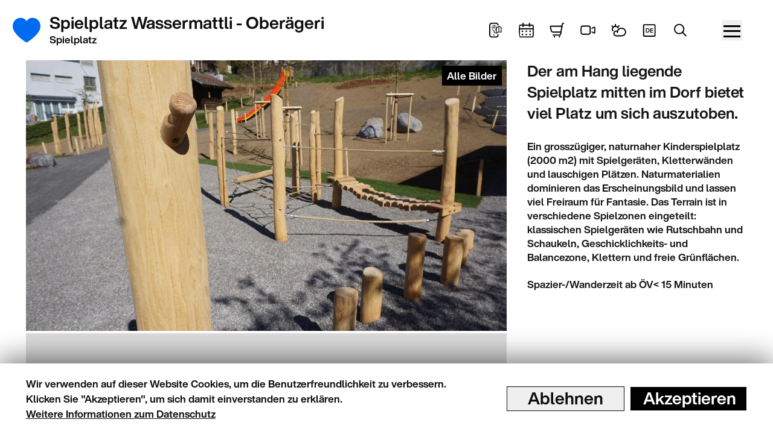

--- FILE ---
content_type: text/html; charset=utf-8
request_url: https://www.zug-tourismus.ch/de/spielplatzwassermattlioberaegeri
body_size: 18239
content:
<!DOCTYPE html><html lang="de"><head><meta charSet="utf-8"/><meta name="viewport" content="width=device-width"/><link rel="canonical" href="https://www.zug-tourismus.ch/de/spielplatzwassermattlioberaegeri"/><title>Spielplatz Wassermattli - Oberägeri | Zug Tourismus</title><meta name="description" content="Austoben und Klettern mitten im Dorf."/><meta property="og:image" content="https://data.zug-tourismus.ch/styles/metatag_image/s3/import/poi/2022/dsc02914-1-angepasst/b34aa350-d351-4ff2-9674-ee208595ba61.jpeg?h=790be497&amp;itok=79cuKc82"/><meta property="og:image:width" content="800"/><meta property="og:image:height" content="600"/><link rel="apple-touch-icon" sizes="180x180" href="/apple-touch-icon.png"/><link rel="icon" type="image/png" sizes="any" href="/favicon-32x32.png"/><link rel="manifest" href="/manifest.webmanifest"/><link rel="mask-icon" href="/apple-touch-icon.png" color="#fff"/><meta name="msapplication-TileColor" content="#fff"/><meta name="theme-color" content="#ffffff"/><link rel="preload" as="image" imageSrcSet="/_next/image?url=https%3A%2F%2Fdata.zug-tourismus.ch%2Fstyles%2F16_9%2Fs3%2Fimport%2Fpoi%2F2022%2Fdsc02914-1-angepasst%2Fb34aa350-d351-4ff2-9674-ee208595ba61.jpeg%3Fh%3D790be497%26itok%3DuE0z7Vn6&amp;w=640&amp;q=75 640w, /_next/image?url=https%3A%2F%2Fdata.zug-tourismus.ch%2Fstyles%2F16_9%2Fs3%2Fimport%2Fpoi%2F2022%2Fdsc02914-1-angepasst%2Fb34aa350-d351-4ff2-9674-ee208595ba61.jpeg%3Fh%3D790be497%26itok%3DuE0z7Vn6&amp;w=750&amp;q=75 750w, /_next/image?url=https%3A%2F%2Fdata.zug-tourismus.ch%2Fstyles%2F16_9%2Fs3%2Fimport%2Fpoi%2F2022%2Fdsc02914-1-angepasst%2Fb34aa350-d351-4ff2-9674-ee208595ba61.jpeg%3Fh%3D790be497%26itok%3DuE0z7Vn6&amp;w=828&amp;q=75 828w, /_next/image?url=https%3A%2F%2Fdata.zug-tourismus.ch%2Fstyles%2F16_9%2Fs3%2Fimport%2Fpoi%2F2022%2Fdsc02914-1-angepasst%2Fb34aa350-d351-4ff2-9674-ee208595ba61.jpeg%3Fh%3D790be497%26itok%3DuE0z7Vn6&amp;w=1080&amp;q=75 1080w, /_next/image?url=https%3A%2F%2Fdata.zug-tourismus.ch%2Fstyles%2F16_9%2Fs3%2Fimport%2Fpoi%2F2022%2Fdsc02914-1-angepasst%2Fb34aa350-d351-4ff2-9674-ee208595ba61.jpeg%3Fh%3D790be497%26itok%3DuE0z7Vn6&amp;w=1200&amp;q=75 1200w, /_next/image?url=https%3A%2F%2Fdata.zug-tourismus.ch%2Fstyles%2F16_9%2Fs3%2Fimport%2Fpoi%2F2022%2Fdsc02914-1-angepasst%2Fb34aa350-d351-4ff2-9674-ee208595ba61.jpeg%3Fh%3D790be497%26itok%3DuE0z7Vn6&amp;w=1920&amp;q=75 1920w, /_next/image?url=https%3A%2F%2Fdata.zug-tourismus.ch%2Fstyles%2F16_9%2Fs3%2Fimport%2Fpoi%2F2022%2Fdsc02914-1-angepasst%2Fb34aa350-d351-4ff2-9674-ee208595ba61.jpeg%3Fh%3D790be497%26itok%3DuE0z7Vn6&amp;w=2048&amp;q=75 2048w, /_next/image?url=https%3A%2F%2Fdata.zug-tourismus.ch%2Fstyles%2F16_9%2Fs3%2Fimport%2Fpoi%2F2022%2Fdsc02914-1-angepasst%2Fb34aa350-d351-4ff2-9674-ee208595ba61.jpeg%3Fh%3D790be497%26itok%3DuE0z7Vn6&amp;w=3840&amp;q=75 3840w" imageSizes="100vw"/><meta name="next-head-count" content="15"/><link rel="preload" href="/_next/static/css/84b7413d3773f737.css" as="style"/><link rel="stylesheet" href="/_next/static/css/84b7413d3773f737.css" data-n-g=""/><link rel="preload" href="/_next/static/css/b8e302d41b271438.css" as="style"/><link rel="stylesheet" href="/_next/static/css/b8e302d41b271438.css"/><noscript data-n-css=""></noscript><script defer="" nomodule="" src="/_next/static/chunks/polyfills-c67a75d1b6f99dc8.js"></script><script defer="" src="/_next/static/chunks/294.5b9728ba9a10dfdb.js"></script><script defer="" src="/_next/static/chunks/2659.113aae1555e8a72f.js"></script><script defer="" src="/_next/static/chunks/2092.396d0ecaba89f5de.js"></script><script defer="" src="/_next/static/chunks/5675-96e7081cd4de195a.js"></script><script defer="" src="/_next/static/chunks/7914-7d06fd3b47bec4cb.js"></script><script defer="" src="/_next/static/chunks/761-9b038e132edc8bdf.js"></script><script defer="" src="/_next/static/chunks/366-86a03abe436c6720.js"></script><script defer="" src="/_next/static/chunks/1559.4521f4fee5149ce0.js"></script><script defer="" src="/_next/static/chunks/1129.5d9cfdeed139bbd8.js"></script><script defer="" src="/_next/static/chunks/4900.e6745fe16dec1704.js"></script><script defer="" src="/_next/static/chunks/7404.5da0ee14b6e6f7f8.js"></script><script defer="" src="/_next/static/chunks/5581.a30d101e8a47aabb.js"></script><script defer="" src="/_next/static/chunks/3459.20dc69f38c28b781.js"></script><script src="/_next/static/chunks/webpack-220cb9eaae5f527e.js" defer=""></script><script src="/_next/static/chunks/framework-eae1dab60e375b5f.js" defer=""></script><script src="/_next/static/chunks/main-bf8f3046629f45e7.js" defer=""></script><script src="/_next/static/chunks/pages/_app-e1f391868b733145.js" defer=""></script><script src="/_next/static/chunks/5814-85901bd3471c9fa8.js" defer=""></script><script src="/_next/static/chunks/5544-b604d33752f502ee.js" defer=""></script><script src="/_next/static/chunks/532-2da86ea6a271fa4e.js" defer=""></script><script src="/_next/static/chunks/pages/%5B...slug%5D-bb481f64b85aa788.js" defer=""></script><script src="/_next/static/8utvYrvON5dTwNlGCgXKY/_buildManifest.js" defer=""></script><script src="/_next/static/8utvYrvON5dTwNlGCgXKY/_ssgManifest.js" defer=""></script></head><body><div id="__next"><header class="sticky top-0 z-50 bg-white h-[100px] pt-4 pb-0 sm:py-4 lg:py-0 px-4 sm:px-10 lg:px-10"><div class="mx-auto flex items-center lg:justify-end lg:gap-0 h-full lg:max-w-3xl gap-8"><div class="mx-auto flex flex-col items-start justify-start lg:gap-0 lg:grid lg:grid-cols-12 w-full box-border h-full  lg:max-w-3xl lg:items-center"><div class="relative col-start-1 flex justify-start items-center md:col-end-7 w-full lg:w-auto h-[49%] lg:h-auto col-end-13"><!--$--><a aria-label="Startseite" class="" href="/de"><div class="w-[27px] max-w-[27px] sm:-ml-3 md:-ml-5 md:w-[46px] md:max-w-[46px]"></div></a><!--/$--><div class="relative group block ml-1.5 lg:ml-3.5"><div class="group-hover:opacity-0 grid-cols-1 items-center w-full max-w-full"><h1 class="text-base sm:text-lg md:text-xl block">Spielplatz Wassermattli - Oberägeri</h1><div class="hidden lg:block"><span>Spielplatz</span></div></div><div class="group-hover:flex absolute cursor-pointer top-0 h-full font-bold grid-cols-1 lg:items-center w-full max-w-full hidden"><span class="text-base sm:text-lg md:text-xl block">Startseite</span></div></div></div><div class="block lg:hidden h-[1px] -mt-1 shrink-0 w-full bg-black"></div><div class="h-[49%] lg:h-auto lg:col-start-7 lg:col-end-13 self-center flex items-center justify-center lg:justify-end gap-2 md:gap-4 pt-3 pb-3 lg:mr-8"><div class="flex gap-4"><svg id="Ebene_1" xmlns="http://www.w3.org/2000/svg" version="1.1" width="27" height="27" class="cursor-pointer pill w-12 h-12 text-black hover:text-white hover:drop-shadow-lg" viewBox="0 0 27 27" href="/de/tours/anbieter/citybot"><path fill="none" d="M17.9066 21.2707L17.9066 22.3C17.9066 23.1487 17.5694 23.9626 16.9693 24.5627C16.3692 25.1629 15.5553 25.5 14.7066 25.5H6.70659C5.8579 25.5 5.04397 25.1629 4.44385 24.5627C3.84373 23.9626 3.50659 23.1487 3.50659 22.3V4.7C3.50659 3.85131 3.84373 3.03737 4.44385 2.43726C5.04397 1.83714 5.8579 1.5 6.70659 1.5H14.7066C15.5553 1.5 16.3692 1.83714 16.9693 2.43726C17.5694 3.03737 17.9066 3.85131 17.9066 4.7" stroke="currentColor" stroke-width="2" stroke-linecap="round" stroke-linejoin="round"></path><path fill="none" d="M15.0937 9.2823C15.2285 9.2777 15.3625 9.25976 15.4938 9.22872C15.8512 9.14425 16.1697 8.93188 16.8068 8.50714L17.7477 7.87987C18.5639 7.33581 18.9719 7.06377 19.4403 7.00105C19.9087 6.93832 20.3739 7.0934 21.3044 7.40357L22.0973 7.66783C22.7711 7.89245 23.108 8.00476 23.3008 8.27213C23.4935 8.53951 23.4935 8.89466 23.4935 9.60496V15.1375C23.4935 16.1404 23.4935 16.6419 23.2262 16.9344C23.1314 17.0382 23.016 17.1213 22.8875 17.1785C22.5255 17.3396 22.0497 17.181 21.0983 16.8638C20.3718 16.6217 20.0086 16.5006 19.6416 16.5131C19.5069 16.5177 19.3729 16.5356 19.2416 16.5667C18.8842 16.6512 18.5657 16.8635 17.9285 17.2883L16.9877 17.9155C16.1715 18.4596 15.7635 18.7317 15.2951 18.7943C14.8267 18.8571 14.3614 18.702 13.4309 18.3918L12.6382 18.1276C11.9643 17.903 11.6274 17.7907 11.4347 17.5233C11.2419 17.2559 11.2419 16.9007 11.2419 16.1904" stroke="currentColor" stroke-width="1.2"></path><path fill="none" d="M15.3259 9.24854V18.6831" stroke="currentColor" stroke-width="1.2"></path><path fill="none" d="M19.4094 6.77197V16.3009" stroke="currentColor" stroke-width="1.2"></path><circle cx="10.7454" cy="21.8914" r="1.00244" fill="currentColor"></circle><path fill="none" d="M11.2419 5.19092C12.2206 5.19092 13.1593 5.5797 13.8513 6.27175C14.5433 6.96379 14.9321 7.90241 14.9321 8.8811C14.9321 10.6263 12.226 14.9729 11.4491 16.1877C11.4268 16.2224 11.3962 16.251 11.36 16.2708C11.3238 16.2906 11.2832 16.301 11.2419 16.301C11.2007 16.301 11.1601 16.2906 11.1239 16.2708C11.0877 16.251 11.0571 16.2224 11.0348 16.1877C10.2579 14.9734 7.55176 10.6263 7.55176 8.8811C7.55176 7.90241 7.94054 6.96379 8.63259 6.27175C9.32463 5.5797 10.2632 5.19092 11.2419 5.19092Z" stroke="currentColor" stroke-linecap="round" stroke-linejoin="round"></path><path fill="none" d="M9.76587 8.8811C9.76587 9.27258 9.92138 9.64803 10.1982 9.92485C10.475 10.2017 10.8505 10.3572 11.2419 10.3572C11.6334 10.3572 12.0089 10.2017 12.2857 9.92485C12.5625 9.64803 12.718 9.27258 12.718 8.8811C12.718 8.48962 12.5625 8.11418 12.2857 7.83736C12.0089 7.56054 11.6334 7.40503 11.2419 7.40503C10.8505 7.40503 10.475 7.56054 10.1982 7.83736C9.92138 8.11418 9.76587 8.48962 9.76587 8.8811Z" stroke="currentColor" stroke-linecap="round" stroke-linejoin="round"></path></svg><svg id="Ebene_1" xmlns="http://www.w3.org/2000/svg" version="1.1" width="27" height="27" class="cursor-pointer pill w-12 h-12 text-black hover:text-white hover:drop-shadow-lg" viewBox="0 0 27 27" href="/de/veranstaltungen"><g clip-path="url(#clip0_89_403)"><path fill="none" d="M23.9 4.69995H3.1C2.21634 4.69995 1.5 5.41629 1.5 6.29995V23.8999C1.5 24.7836 2.21634 25.4999 3.1 25.4999H23.9C24.7836 25.4999 25.5 24.7836 25.5 23.8999V6.29995C25.5 5.41629 24.7836 4.69995 23.9 4.69995Z" stroke="currentColor" stroke-width="2" stroke-linecap="round" stroke-linejoin="round"></path><path fill="none" d="M1.5 11.1001H25.5" stroke="currentColor" stroke-width="2" stroke-linecap="round" stroke-linejoin="round"></path><path fill="none" d="M7.8999 7.1V1.5" stroke="currentColor" stroke-width="2" stroke-linecap="round" stroke-linejoin="round"></path><path fill="none" d="M19.1001 7.1V1.5" stroke="currentColor" stroke-width="2" stroke-linecap="round" stroke-linejoin="round"></path><path fill="none" d="M6.70005 15.9001C6.47913 15.9001 6.30005 15.721 6.30005 15.5001C6.30005 15.2792 6.47913 15.1001 6.70005 15.1001" stroke="currentColor" stroke-width="2"></path><path fill="none" d="M6.69995 15.9001C6.92087 15.9001 7.09995 15.721 7.09995 15.5001C7.09995 15.2792 6.92087 15.1001 6.69995 15.1001" stroke="currentColor" stroke-width="2"></path><path fill="none" d="M6.70005 21.5C6.47913 21.5 6.30005 21.3209 6.30005 21.1C6.30005 20.879 6.47913 20.7 6.70005 20.7" stroke="currentColor" stroke-width="2"></path><path fill="none" d="M6.69995 21.5C6.92087 21.5 7.09995 21.3209 7.09995 21.1C7.09995 20.879 6.92087 20.7 6.69995 20.7" stroke="currentColor" stroke-width="2"></path><path fill="none" d="M13.5001 15.9001C13.2792 15.9001 13.1001 15.721 13.1001 15.5001C13.1001 15.2792 13.2792 15.1001 13.5001 15.1001" stroke="currentColor" stroke-width="2"></path><path fill="none" d="M13.5 15.9001C13.7209 15.9001 13.9 15.721 13.9 15.5001C13.9 15.2792 13.7209 15.1001 13.5 15.1001" stroke="currentColor" stroke-width="2"></path><path fill="none" d="M13.5001 21.5C13.2792 21.5 13.1001 21.3209 13.1001 21.1C13.1001 20.879 13.2792 20.7 13.5001 20.7" stroke="currentColor" stroke-width="2"></path><path fill="none" d="M13.5 21.5C13.7209 21.5 13.9 21.3209 13.9 21.1C13.9 20.879 13.7209 20.7 13.5 20.7" stroke="currentColor" stroke-width="2"></path><path fill="none" d="M20.2999 15.9001C20.079 15.9001 19.8999 15.721 19.8999 15.5001C19.8999 15.2792 20.079 15.1001 20.2999 15.1001" stroke="currentColor" stroke-width="2"></path><path fill="none" d="M20.3 15.9001C20.521 15.9001 20.7 15.721 20.7 15.5001C20.7 15.2792 20.521 15.1001 20.3 15.1001" stroke="currentColor" stroke-width="2"></path><path fill="none" d="M20.2999 21.5C20.079 21.5 19.8999 21.3209 19.8999 21.1C19.8999 20.879 20.079 20.7 20.2999 20.7" stroke="currentColor" stroke-width="2"></path><path fill="none" d="M20.3 21.5C20.521 21.5 20.7 21.3209 20.7 21.1C20.7 20.879 20.521 20.7 20.3 20.7" stroke="currentColor" stroke-width="2"></path></g><defs><clipPath id="clip0_89_403"><rect width="27" height="27" fill="none"></rect></clipPath></defs></svg><svg id="Ebene_1" xmlns="http://www.w3.org/2000/svg" version="1.1" width="27" height="27" class="cursor-pointer pill w-12 h-12 text-black hover:text-white hover:drop-shadow-lg" viewBox="0 0 27 27" href="/de/blog/buchen-sie-ihren-aufenthalt-zug"><g clip-path="url(#clip0_89_407)"><path fill="none" d="M8.78623 25.498C8.54954 25.498 8.35767 25.3061 8.35767 25.0694C8.35767 24.8328 8.54954 24.6409 8.78623 24.6409" stroke="currentColor" stroke-width="2"></path><path fill="none" d="M8.78613 25.498C9.02282 25.498 9.21469 25.3061 9.21469 25.0694C9.21469 24.8328 9.02282 24.6409 8.78613 24.6409" stroke="currentColor" stroke-width="2"></path><path fill="none" d="M6.64331 22.0694H17.9813C18.3862 22.0695 18.7781 21.9262 19.0876 21.6648C19.3969 21.4036 19.6038 21.0413 19.6716 20.642L22.6852 2.9282C22.7532 2.52918 22.9602 2.16709 23.2695 1.90606C23.5789 1.64501 23.9707 1.50186 24.3754 1.50195H25.5" stroke="currentColor" stroke-width="2" stroke-linecap="round" stroke-linejoin="round"></path><path fill="none" d="M17.3573 25.498C17.1206 25.498 16.9287 25.3061 16.9287 25.0694C16.9287 24.8328 17.1206 24.6409 17.3573 24.6409" stroke="currentColor" stroke-width="2"></path><path fill="none" d="M17.3574 25.498C17.5941 25.498 17.786 25.3061 17.786 25.0694C17.786 24.8328 17.5941 24.6409 17.3574 24.6409" stroke="currentColor" stroke-width="2"></path><path fill="none" d="M20.3034 16.927H6.50835C5.74389 16.9269 5.00138 16.6714 4.39883 16.2009C3.79627 15.7305 3.36822 15.0721 3.18272 14.3305L1.52562 7.70208C1.494 7.57567 1.49162 7.44372 1.51865 7.31625C1.54569 7.18878 1.60143 7.06916 1.68165 6.96646C1.76185 6.86377 1.86442 6.78072 1.98156 6.72362C2.09869 6.66653 2.22729 6.63689 2.3576 6.63696H22.0531" stroke="currentColor" stroke-width="2" stroke-linecap="round" stroke-linejoin="round"></path></g><defs><clipPath id="clip0_89_407"><rect width="27" height="27" fill="none"></rect></clipPath></defs></svg><svg id="Ebene_1" xmlns="http://www.w3.org/2000/svg" version="1.1" width="27" height="27" class="cursor-pointer pill w-12 h-12 text-black hover:text-white hover:drop-shadow-lg" viewBox="0 0 27 27" href="/de/webcams"><path d="M4.7 6.30005H14.3C14.3 6.30005 17.5 6.30005 17.5 9.50005V17.5C17.5 17.5 17.5 20.7 14.3 20.7H4.7C4.7 20.7 1.5 20.7 1.5 17.5V9.50005C1.5 9.50005 1.5 6.30005 4.7 6.30005Z" fill="none" stroke="currentColor" stroke-width="2" stroke-linecap="round" stroke-linejoin="round"></path><path d="M20.7 16.7L24.3426 18.5208C24.4646 18.5817 24.6001 18.6104 24.7363 18.6042C24.8724 18.598 25.0048 18.5571 25.1207 18.4854C25.2367 18.4137 25.3324 18.3136 25.3987 18.1945C25.4651 18.0754 25.4999 17.9414 25.5 17.8051V9.19385C25.5001 9.05751 25.4653 8.92341 25.3989 8.80431C25.3325 8.68522 25.2368 8.58508 25.1208 8.51345C25.0048 8.44181 24.8724 8.40106 24.7362 8.39506C24.6 8.38906 24.4645 8.41802 24.3426 8.47919L20.7 10.3" fill="none" stroke="currentColor" stroke-width="2" stroke-linecap="round" stroke-linejoin="round"></path></svg><svg id="Ebene_1" xmlns="http://www.w3.org/2000/svg" version="1.1" width="27" height="27" class="cursor-pointer pill w-12 h-12 text-black hover:text-white hover:drop-shadow-lg" viewBox="0 0 27 27" href="/de/wetter"><path d="M7.72363 6.83333V3.5" fill="none" stroke="currentColor" stroke-width="2" stroke-linecap="round" stroke-linejoin="round"></path><path d="M11.5117 8.29783L14.0367 5.94116" fill="none" stroke="currentColor" stroke-width="2" stroke-linecap="round" stroke-linejoin="round"></path><path d="M3.9354 8.29783L1.4104 5.94116" fill="none" stroke="currentColor" stroke-width="2" stroke-linecap="round" stroke-linejoin="round"></path><path d="M3.25928 14.5933C2.86856 14.035 2.60143 13.4094 2.47362 12.7533C2.34581 12.0973 2.3599 11.4239 2.51506 10.773C2.67022 10.1221 2.96332 9.50674 3.3771 8.96312C3.79089 8.41951 4.317 7.95864 4.92447 7.60763C5.53194 7.25663 6.20851 7.02258 6.91434 6.91926C7.62018 6.81595 8.34103 6.84545 9.03446 7.00604C9.7279 7.16663 10.3799 7.45505 10.9521 7.85434C11.5244 8.25363 12.0052 8.75572 12.3664 9.33105" stroke="currentColor" fill="none" stroke-width="2" stroke-linecap="round" stroke-linejoin="round"></path><path d="M11.3509 17.6667C11.3136 17.3903 11.2949 17.1119 11.2949 16.8333C11.2966 16.4147 11.3417 15.9972 11.4294 15.5867" stroke="currentColor" fill="none" stroke-width="2" stroke-linecap="round" stroke-linejoin="round"></path><path d="M18.4381 23.5001C19.794 23.5016 21.1224 23.1429 22.268 22.4658C23.4135 21.7888 24.329 20.8214 24.9073 19.6768C25.4856 18.5321 25.7029 17.2575 25.5337 16.0018C25.3646 14.7462 24.816 13.5614 23.9521 12.586C23.0883 11.6106 21.9448 10.8848 20.6553 10.4935C19.3658 10.1021 17.9837 10.0615 16.6703 10.3762C15.357 10.6909 14.1668 11.348 13.2388 12.2707C12.3108 13.1934 11.6834 14.3435 11.4298 15.5867C10.8259 15.3165 10.1645 15.1768 9.49473 15.1779C8.82498 15.179 8.16411 15.3209 7.5612 15.5931C6.95829 15.8652 6.42882 16.2607 6.01214 16.7501C5.59545 17.2395 5.30225 17.8102 5.15431 18.4198C5.00638 19.0295 5.0075 19.6624 5.15761 20.2716C5.30772 20.8808 5.60296 21.4506 6.02138 21.9387C6.43981 22.4268 6.97068 22.8206 7.57456 23.0909C8.17844 23.3612 8.83982 23.5011 9.50956 23.5001H18.4381Z" stroke="currentColor" fill="none" stroke-width="2" stroke-linecap="round" stroke-linejoin="round"></path></svg></div><div class="relative"><svg id="Ebene_1" xmlns="http://www.w3.org/2000/svg" version="1.1" width="27" height="27" class="cursor-pointer pill w-12 h-12 text-black hover:text-white hover:drop-shadow-lg" viewBox="0 0 27 27"><path stroke="currentColor" stroke-width="2" fill="none" d="M4.46,4.08h17.33s1.33,0,1.33,1.33v17.33s0,1.33-1.33,1.33H4.46s-1.33,0-1.33-1.33V5.41s0-1.33,1.33-1.33Z"></path><text width="27" transform="translate(6.5 17.47)" class="flex items-center justify-center w-full"><tspan class="text-[10px] fill-[currentColor]" x="0" y="0">DE</tspan></text></svg></div><div class="relative"><svg id="Ebene_1" xmlns="http://www.w3.org/2000/svg" version="1.1" width="27" height="27" class="cursor-pointer pill w-12 h-12 text-black hover:text-white hover:drop-shadow-lg" viewBox="0 0 27 27"><path d="M4.14201 14.7065C4.55579 15.6802 5.15727 16.5627 5.91214 17.3039C6.667 18.045 7.56045 18.6303 8.54148 19.0261C9.52251 19.422 10.5719 19.6208 11.6297 19.6111C12.6876 19.6014 13.7332 19.3834 14.7068 18.9696C15.6804 18.5559 16.563 17.9544 17.3041 17.1995C18.0453 16.4446 18.6305 15.5512 19.0264 14.5702C19.4222 13.5891 19.621 12.5397 19.6113 11.4819C19.6016 10.424 19.3836 9.37847 18.9698 8.40486C18.5561 7.43125 17.9546 6.54867 17.1997 5.80751C16.4449 5.06635 15.5514 4.48114 14.5704 4.08527C13.5894 3.68941 12.54 3.49065 11.4821 3.50034C10.4243 3.51003 9.37869 3.72799 8.40508 4.14176C7.43147 4.55554 6.54889 5.15703 5.80774 5.91189C5.06658 6.66675 4.48137 7.56021 4.08551 8.54124C3.68964 9.52227 3.49089 10.5717 3.50058 11.6295C3.51028 12.6874 3.72824 13.7329 4.14201 14.7065Z" fill="none" stroke="currentColor" stroke-width="2" stroke-linecap="round" stroke-linejoin="round"></path><path d="M17.2517 17.2515L23.4995 23.5001" stroke="currentColor" stroke-width="2" stroke-linecap="round" stroke-linejoin="round"></path></svg></div></div></div><div class="-translate-y-1/5 mg:translate-y-0"><div class="cursor-pointer text-black hover:text-white hover:drop-shadow-lg w-12 h-12 rounded-full aspect-1/1 p-2 hover:bg-black"><button class="relative w-full h-full flex flex-col justify-center items-start"><span class="block absolute h-[3px] w-[80%] bg-[currentColor] rounded transition-all duration-300 left-[10%] top-[25%]"></span><span class="block absolute h-[3px] mx-auto w-[80%] bg-[currentColor] rounded transition-all duration-300 left-[10%] top-[50%]"></span><span class="block absolute h-[3px] w-[80%] bg-[currentColor] rounded transition-all duration-300 left-[10%] top-[75%]"></span></button></div></div></div><!--$--><div class="bg-[rgba(0,0,0,0.3)] drop-shadow-2xl fixed top-[100px] left-0 block h-[calc(100dvh_-_100px)] w-full overflow-hidden pointer-events-none z-80 " style="right:-100%;opacity:0"><div class="w-full bg-white absolute max-w-[min(max(500px,40vw),100vw)] top-0 right-0 px-8 py-10 flex flex-col justify-between h-full shadow-md overflow-x-hidden overflow-y-auto" style="opacity:0;transform:translateX(100%) translateZ(0)"><ul><li class="flex flex-row justify-between py-4 pr-4 md:pr-14 gap-4 mb-6 w-full"><button class="inline-block align-center py-0.5 px-3 cursor-pointer">Menü</button></li><li><a class="text-lg mb-4 -ml-1 pill--large" href="/de/Eventlocations_de">Eventlocations</a></li><li><a class="text-lg mb-4 -ml-1 pill--large" href="/de/fuehrungen-erlebnisse">Führungen</a></li><li><ul><li><button class="text-lg mb-4 -ml-1 pill--large group text-left bg-white"><span class="flex items-center"><span class="transit pr-2 group-hover:pr-4">Übernachtungen</span> <svg width="16" height="30" class="transit relative block h-6 fill-black group-hover:fill-white" xmlns="http://www.w3.org/2000/svg" viewBox="0 0 320 512"><path d="M301.3 256l-22.6 22.6-160 160L96 461.3 50.7 416l22.6-22.6L210.7 256 73.4 118.6 50.7 96 96 50.7l22.6 22.6 160 160L301.3 256z"></path></svg></span></button></li><li><button aria-label="eine Ebene hoch" class="hidden fixed h-full w-full px-4 md:px-12 bg-white top-10 left-0"></button><ul class="hidden fixed h-full w-full px-4 md:px-12 bg-white top-10 left-0 overflow-x-hidden overflow-y-auto z-[+1]"><li class="flex flex-row justify-between py-4 pr-4 md:pr-14 gap-4 mb-6 w-full"><button aria-label="eine Ebene hoch" class="pill group flex -ml-8 items-center align-middle pr-4"><svg width="20" height="20" class="ml-2 mr-0.5 w-5 md:ml-0 md:mr-2.5 group-hover:fill-white" xmlns="http://www.w3.org/2000/svg" viewBox="0 0 320 512" fill="#0D0D0D"><path d="M234.8 36.25c3.438 3.141 5.156 7.438 5.156 11.75c0 3.891-1.406 7.781-4.25 10.86L53.77 256l181.1 197.1c6 6.5 5.625 16.64-.9062 22.61c-6.5 6-16.59 5.594-22.59-.8906l-192-208c-5.688-6.156-5.688-15.56 0-21.72l192-208C218.2 30.66 228.3 30.25 234.8 36.25z"></path></svg> Übernachtungen</button></li><li><a class="text-lg mb-4 -ml-1 pill--large text-left bg-white group inline-block" href="/de">ZURÜCK</a></li><li><a class="text-lg mb-4 -ml-1 pill--large" href="/de/hotels">Hotel</a></li><li><a class="text-lg mb-4 -ml-1 pill--large" href="/de/servicedapartments">Serviced Apartments</a></li><li><a class="text-lg mb-4 -ml-1 pill--large" href="/de/bedandbreakfast">Bed and Breakfast</a></li><li><a class="text-lg mb-4 -ml-1 pill--large" href="/de/ferienwohnungen">Ferienwohnung und Apartments</a></li><li><a class="text-lg mb-4 -ml-1 pill--large" href="/de/campingpl%C3%A4tze">Camping</a></li></ul></li></ul></li><li><ul><li><button class="text-lg mb-4 -ml-1 pill--large group text-left bg-white"><span class="flex items-center"><span class="transit pr-2 group-hover:pr-4">Gastronomie</span> <svg width="16" height="30" class="transit relative block h-6 fill-black group-hover:fill-white" xmlns="http://www.w3.org/2000/svg" viewBox="0 0 320 512"><path d="M301.3 256l-22.6 22.6-160 160L96 461.3 50.7 416l22.6-22.6L210.7 256 73.4 118.6 50.7 96 96 50.7l22.6 22.6 160 160L301.3 256z"></path></svg></span></button></li><li><button aria-label="eine Ebene hoch" class="hidden fixed h-full w-full px-4 md:px-12 bg-white top-10 left-0"></button><ul class="hidden fixed h-full w-full px-4 md:px-12 bg-white top-10 left-0 overflow-x-hidden overflow-y-auto z-[+1]"><li class="flex flex-row justify-between py-4 pr-4 md:pr-14 gap-4 mb-6 w-full"><button aria-label="eine Ebene hoch" class="pill group flex -ml-8 items-center align-middle pr-4"><svg width="20" height="20" class="ml-2 mr-0.5 w-5 md:ml-0 md:mr-2.5 group-hover:fill-white" xmlns="http://www.w3.org/2000/svg" viewBox="0 0 320 512" fill="#0D0D0D"><path d="M234.8 36.25c3.438 3.141 5.156 7.438 5.156 11.75c0 3.891-1.406 7.781-4.25 10.86L53.77 256l181.1 197.1c6 6.5 5.625 16.64-.9062 22.61c-6.5 6-16.59 5.594-22.59-.8906l-192-208c-5.688-6.156-5.688-15.56 0-21.72l192-208C218.2 30.66 228.3 30.25 234.8 36.25z"></path></svg> Gastronomie</button></li><li><a class="text-lg mb-4 -ml-1 pill--large text-left bg-white group inline-block" href="/de">ZURÜCK</a></li><li><a class="text-lg mb-4 -ml-1 pill--large" href="/de/restaurants">Restaurants Zug</a></li><li><a class="text-lg mb-4 -ml-1 pill--large" href="/de/cafes">Cafés</a></li><li><a class="text-lg mb-4 -ml-1 pill--large" href="/de/ausgehen">Ausgehen</a></li><li><a class="text-lg mb-4 -ml-1 pill--large" href="/de/node/2443">Food Touren</a></li><li><a class="text-lg mb-4 -ml-1 pill--large" href="/de/catering">Catering &amp; Foodtrucks</a></li></ul></li></ul></li><li><ul><li><button class="text-lg mb-4 -ml-1 pill--large group text-left bg-white"><span class="flex items-center"><span class="transit pr-2 group-hover:pr-4">Business</span> <svg width="16" height="30" class="transit relative block h-6 fill-black group-hover:fill-white" xmlns="http://www.w3.org/2000/svg" viewBox="0 0 320 512"><path d="M301.3 256l-22.6 22.6-160 160L96 461.3 50.7 416l22.6-22.6L210.7 256 73.4 118.6 50.7 96 96 50.7l22.6 22.6 160 160L301.3 256z"></path></svg></span></button></li><li><button aria-label="eine Ebene hoch" class="hidden fixed h-full w-full px-4 md:px-12 bg-white top-10 left-0"></button><ul class="hidden fixed h-full w-full px-4 md:px-12 bg-white top-10 left-0 overflow-x-hidden overflow-y-auto z-[+1]"><li class="flex flex-row justify-between py-4 pr-4 md:pr-14 gap-4 mb-6 w-full"><button aria-label="eine Ebene hoch" class="pill group flex -ml-8 items-center align-middle pr-4"><svg width="20" height="20" class="ml-2 mr-0.5 w-5 md:ml-0 md:mr-2.5 group-hover:fill-white" xmlns="http://www.w3.org/2000/svg" viewBox="0 0 320 512" fill="#0D0D0D"><path d="M234.8 36.25c3.438 3.141 5.156 7.438 5.156 11.75c0 3.891-1.406 7.781-4.25 10.86L53.77 256l181.1 197.1c6 6.5 5.625 16.64-.9062 22.61c-6.5 6-16.59 5.594-22.59-.8906l-192-208c-5.688-6.156-5.688-15.56 0-21.72l192-208C218.2 30.66 228.3 30.25 234.8 36.25z"></path></svg> Business</button></li><li><a class="text-lg mb-4 -ml-1 pill--large text-left bg-white group inline-block" href="/de/business">Business</a></li><li><a class="text-lg mb-4 -ml-1 pill--large" href="https://www.zug-tourismus.ch/de/bleisure-business-freizeit-perfekt-kombiniert">Bleisure</a></li><li><a class="text-lg mb-4 -ml-1 pill--large" href="/de/Eventlocations_de">Eventlocations</a></li><li><a class="text-lg mb-4 -ml-1 pill--large" href="/de/gruppenevents">Gruppenevents</a></li><li><a class="text-lg mb-4 -ml-1 pill--large" href="/de/seminarr%C3%A4ume">Seminarräume</a></li><li><a class="text-lg mb-4 -ml-1 pill--large" href="/de/unseredienstleistungen">Unsere Dienstleistungen</a></li></ul></li></ul></li><li><a class="text-lg mb-4 -ml-1 pill--large" href="/de/nachhaltigkeit">Nachhaltigkeit</a></li><li><a class="text-lg mb-4 -ml-1 pill--large" href="/de/tourist-information">Tourist Information</a></li><li><a class="text-lg mb-4 -ml-1 pill--large" href="/de/about-zug-tourismus">Über Zug Tourismus</a></li><li><a class="text-lg mb-4 -ml-1 pill--large" href="https://zug-shop.ch/">Zug Shop</a></li></ul></div></div><!--/$--></header><main class="antialiased mx-auto"><article><div class="mb-10 px-4 sm:px-10 3xl:px-0 max-w-lg lg:max-w-3xl mx-auto grid grid-cols-1 lg:grid-cols-12 lg:gap-0 auto-rows-auto"><div class="w-full lg:hidden"><div class="prose prose-2xl leading-snug mb-6"><p>Der am Hang liegende Spielplatz mitten im Dorf bietet viel Platz um sich auszutoben.</p>
</div></div><div class="w-full max-w[957px] order-2 lg:order-1 lg:col-span-8 row-span-1"><div class="mb-6 lg:mb-0"><div class="relative"><div class="mb-1 relative"><span style="box-sizing:border-box;display:block;overflow:hidden;width:initial;height:initial;background:none;opacity:1;border:0;margin:0;padding:0;position:relative"><span style="box-sizing:border-box;display:block;width:initial;height:initial;background:none;opacity:1;border:0;margin:0;padding:0;padding-top:56.32183908045977%"></span><img alt="dsc02914-1-angepasst" title="dsc02914-1-angepasst" sizes="100vw" srcSet="/_next/image?url=https%3A%2F%2Fdata.zug-tourismus.ch%2Fstyles%2F16_9%2Fs3%2Fimport%2Fpoi%2F2022%2Fdsc02914-1-angepasst%2Fb34aa350-d351-4ff2-9674-ee208595ba61.jpeg%3Fh%3D790be497%26itok%3DuE0z7Vn6&amp;w=640&amp;q=75 640w, /_next/image?url=https%3A%2F%2Fdata.zug-tourismus.ch%2Fstyles%2F16_9%2Fs3%2Fimport%2Fpoi%2F2022%2Fdsc02914-1-angepasst%2Fb34aa350-d351-4ff2-9674-ee208595ba61.jpeg%3Fh%3D790be497%26itok%3DuE0z7Vn6&amp;w=750&amp;q=75 750w, /_next/image?url=https%3A%2F%2Fdata.zug-tourismus.ch%2Fstyles%2F16_9%2Fs3%2Fimport%2Fpoi%2F2022%2Fdsc02914-1-angepasst%2Fb34aa350-d351-4ff2-9674-ee208595ba61.jpeg%3Fh%3D790be497%26itok%3DuE0z7Vn6&amp;w=828&amp;q=75 828w, /_next/image?url=https%3A%2F%2Fdata.zug-tourismus.ch%2Fstyles%2F16_9%2Fs3%2Fimport%2Fpoi%2F2022%2Fdsc02914-1-angepasst%2Fb34aa350-d351-4ff2-9674-ee208595ba61.jpeg%3Fh%3D790be497%26itok%3DuE0z7Vn6&amp;w=1080&amp;q=75 1080w, /_next/image?url=https%3A%2F%2Fdata.zug-tourismus.ch%2Fstyles%2F16_9%2Fs3%2Fimport%2Fpoi%2F2022%2Fdsc02914-1-angepasst%2Fb34aa350-d351-4ff2-9674-ee208595ba61.jpeg%3Fh%3D790be497%26itok%3DuE0z7Vn6&amp;w=1200&amp;q=75 1200w, /_next/image?url=https%3A%2F%2Fdata.zug-tourismus.ch%2Fstyles%2F16_9%2Fs3%2Fimport%2Fpoi%2F2022%2Fdsc02914-1-angepasst%2Fb34aa350-d351-4ff2-9674-ee208595ba61.jpeg%3Fh%3D790be497%26itok%3DuE0z7Vn6&amp;w=1920&amp;q=75 1920w, /_next/image?url=https%3A%2F%2Fdata.zug-tourismus.ch%2Fstyles%2F16_9%2Fs3%2Fimport%2Fpoi%2F2022%2Fdsc02914-1-angepasst%2Fb34aa350-d351-4ff2-9674-ee208595ba61.jpeg%3Fh%3D790be497%26itok%3DuE0z7Vn6&amp;w=2048&amp;q=75 2048w, /_next/image?url=https%3A%2F%2Fdata.zug-tourismus.ch%2Fstyles%2F16_9%2Fs3%2Fimport%2Fpoi%2F2022%2Fdsc02914-1-angepasst%2Fb34aa350-d351-4ff2-9674-ee208595ba61.jpeg%3Fh%3D790be497%26itok%3DuE0z7Vn6&amp;w=3840&amp;q=75 3840w" src="/_next/image?url=https%3A%2F%2Fdata.zug-tourismus.ch%2Fstyles%2F16_9%2Fs3%2Fimport%2Fpoi%2F2022%2Fdsc02914-1-angepasst%2Fb34aa350-d351-4ff2-9674-ee208595ba61.jpeg%3Fh%3D790be497%26itok%3DuE0z7Vn6&amp;w=3840&amp;q=75" decoding="async" data-nimg="responsive" class="" style="position:absolute;top:0;left:0;bottom:0;right:0;box-sizing:border-box;padding:0;border:none;margin:auto;display:block;width:0;height:0;min-width:100%;max-width:100%;min-height:100%;max-height:100%"/></span></div><button class="text-white bg-black absolute top-2 right-2 px-2 py-1">Alle Bilder</button></div></div></div><div class="order-3 lg:order-4 lg:col-start-9 lg:col-span-4 lg:ml-8 lg:row-start-1 lg:row-end-4 row-span-3"><div class="hidden lg:block"><div class="prose prose-2xl leading-snug mb-6"><p>Der am Hang liegende Spielplatz mitten im Dorf bietet viel Platz um sich auszutoben.</p>
</div></div><div class="mx-auto mb-10 prose max-w-[80ch]"><p>Ein grosszügiger, naturnaher Kinderspielplatz (2000 m2) mit Spielgeräten, Kletterwänden und lauschigen Plätzen. Naturmaterialien dominieren das Erscheinungsbild und lassen viel Freiraum für Fantasie. Das Terrain ist in verschiedene Spielzonen eingeteilt: klassischen Spielgeräten wie Rutschbahn und Schaukeln, Geschicklichkeits- und Balancezone, Klettern und freie Grünflächen.</p>

<p>Spazier-/Wanderzeit ab ÖV&lt; 15 Minuten</p>
</div></div><div class="order-4 lg:order-2 lg:col-span-8 h-[597px] lg:row-start-2 lg:row-end-3 lg:row-span-3"><div class="flex flex-wrap h-full justify-center content-center bg-[#dcdcdc]"><div class="mb-8 w-full w-1/2 h-auto max-w-[266px]"><svg class="w-full mx-auto inline" xmlns="http://www.w3.org/2000/svg" viewBox="0 0 576 512" fill="#b2b2b2"><path xmlns="http://www.w3.org/2000/svg" d="M408 120C408 174.6 334.9 271.9 302.8 311.1C295.1 321.6 280.9 321.6 273.2 311.1C241.1 271.9 168 174.6 168 120C168 53.73 221.7 0 288 0C354.3 0 408 53.73 408 120zM288 16C230.6 16 184 62.56 184 120C184 130.5 187.6 144.5 194.7 161.2C201.6 177.6 211.3 195.4 222.2 213.1C243.1 248.4 269.8 282.2 285.7 301.1C286.9 303.6 289.1 303.6 290.3 301.1C306.2 282.2 332 248.4 353.8 213.1C364.7 195.4 374.4 177.6 381.3 161.2C388.4 144.5 392 130.5 392 120C392 62.56 345.4 16 288 16H288zM538.5 147.2L421.1 189.9C422.6 186.6 424.1 183.2 425.6 179.8C426.9 176.6 428.3 173.2 429.6 169.8L533.1 132.2C553.9 124.6 576 140.1 576 162.3V423.2C576 436.6 567.6 448.7 554.9 453.3L394.7 511.5C393.1 512.1 391.3 512.2 389.6 511.6L184.2 448.4L42.94 499.8C22.07 507.4 0 491.9 0 469.7V208.8C0 195.4 8.418 183.3 21.06 178.7L137.3 136.5C138.2 141.7 139.3 147 140.7 152.2L26.53 193.8C20.21 196.1 16 202.1 16 208.8V469.7C16 480.8 27.03 488.6 37.47 484.8L176 434.4V295.1C176 291.6 179.6 287.1 184 287.1C188.4 287.1 192 291.6 192 295.1V434.1L384 493.2V295.1C384 291.6 387.6 287.1 392 287.1C396.4 287.1 400 291.6 400 295.1V492.6L549.5 438.2C555.8 435.9 560 429.9 560 423.2V162.3C560 151.2 548.1 143.4 538.5 147.2L538.5 147.2z"></path></svg></div><h3 class="w-full text-center">Cookies deaktiviert</h3><span class="text-center px-4 md:w-2/3">Leider können wir ihnen an dieser Stelle aufgrund fehlender Berechtigungen keine interaktive Karte anzeigen.</span><div class="w-full flex justify-center my-8"><button class="border text-xl bg-black px-5 py-1 text-white transit cursor-pointer hover:rounded-base">Cookies erlauben</button></div><span class="text-center px-4">Es gelten unsere <a class="underline underline-offset-2" href="/de/datenschutz">Datenschutzbestimmungen</a></span></div></div></div><div class="px-4 sm:px-10 3xl:px-0 max-w-3xl mx-auto mb-10 grid grid-cols-1 lg:grid-cols-2 gap-4 border-t pt-10"><div class="mb-10 lg:mb-0"><h2 class="mb-4">Verwandte Themen</h2><div class="flex gap-2 flex-wrap"><a class="flag" href="/de/poi-und-infrastruktur">POI und Infrastruktur</a><a class="flag" href="/de/poi-und-infrastruktur/sport-und-freizeitanlage">Sport- und Freizeitanlage</a><a class="flag" href="/de/poi-und-infrastruktur/sport-und-freizeitanlage/spielplatz">Spielplatz</a></div></div><div><h2>Enthalten in</h2><div class="mt-4 flex gap-2 flex-wrap"><a class="flag" href="/de/spielplaetzeoberaegeri">Spielplätze Oberägeri</a></div></div></div></article></main><footer class="bg-darkblue text-white sm:px-10"><div class="max-w-3xl mx-auto w-full px-5 py-14 pb-20 max-w-3xl sm:px-10 md:px-20 lg:px-0"><div class="flex items-center mb-5"><span class="w-5 lg:w-7 h-auto block lg:-ml-3"><svg viewBox="0 0 40 54" fill="none" xmlns="http://www.w3.org/2000/svg"><path d="M40 20C40 36.6698 21.3358 53.3396 20 53.3396C18.6642 53.3396 0 36.6698 0 20C0 8.95579 8.95579 0 20 0C31.0442 0 40 8.95579 40 20Z" fill="#006BF2"></path></svg></span><span class="ml-4 text-2xl lg:ml-6">Zug</span></div><div class="px-10 lg:px-0 lg:grid lg:grid-cols-4 mb-16"><div class="mb-14 lg:ml-10 lg:mb-0"><p>Zug Tourismus<br/>Bahnhofplatz<br/>6300 Zug</p><p><a href="tel:+41415117500">+41 41 511 75 00</a></p><p><a href="mailto:info@zug.ch">info@zug.ch</a></p></div><div class="mb-14 lg:mb-0"><nav><ul><li class="mb-3"><a href="/de/tourist-information">Öffnungszeiten</a></li><li class="mb-3"><a href="/de/team">Ansprechpartner</a></li></ul></nav></div><div class="mb-14 lg:mb-0"><nav><ul><li class="mb-3"><a href="https://www.zug-shop.ch/de/">Shop</a></li><li class="mb-3"><a href="/de/newsletter">Newsletter</a></li><li class="mb-3"><a href="/de/poi/offene-stellen">Offene Stellen</a></li><li class="mb-3"><a href="/de/poi/velohaus-zug">Velohaus Zug</a></li></ul></nav></div><div><nav><ul><li class="mb-3"><a href="/de/impressum">Impressum</a></li><li class="mb-3"><a href="/de/datenschutz">Datenschutz</a></li><li class="mb-3"><a href="/de/agb">AGB</a></li></ul></nav><div class="mt-8 flex items-center justify-center lg:justify-start gap-6"><a aria-label="Swisstainable Enganged" class="block h-auto max-w-[100px]" href="https://www.zug-tourismus.ch/de_swisstainable" target="_blank" rel="noreferrer"><img src="/_next/static/media/swisstainable_engaged.e054acd4.png" alt="Swisstainable Enganged"/></a><a aria-label="Swisstainable Destination" class="block h-auto max-w-[100px]" href="https://www.zug-tourismus.ch/nachhaltigkeit" target="_blank" rel="noreferrer"><img src="/_next/static/media/swisstainable_destination.fcb531f8.png" alt="Swisstainable Destination"/></a><a aria-label="Swisstainable Destination" class="flex items-center justify-around max-h-[100px] h-full max-w-[100px] rounded-full bg-white" href="https://www.zug-tourismus.ch/de/de_okgo" target="_blank" rel="noreferrer"><img class="p-2 w-full h-auto" src="/_next/static/media/ok_go.969dc992.png" alt="OK:GO"/></a></div></div></div><div class="flex justify-center gap-8"><a aria-label="Zug Tourismus Instagram" class="block w-[30px] h-auto" href="https://www.instagram.com/inlovewithzug" target="_blank" rel="noreferrer"><svg xmlns="http://www.w3.org/2000/svg" viewBox="0 0 448 512" fill="#ffffff"><path d="M224.1 141c-63.6 0-114.9 51.3-114.9 114.9s51.3 114.9 114.9 114.9S339 319.5 339 255.9 287.7 141 224.1 141zm0 189.6c-41.1 0-74.7-33.5-74.7-74.7s33.5-74.7 74.7-74.7 74.7 33.5 74.7 74.7-33.6 74.7-74.7 74.7zm146.4-194.3c0 14.9-12 26.8-26.8 26.8-14.9 0-26.8-12-26.8-26.8s12-26.8 26.8-26.8 26.8 12 26.8 26.8zm76.1 27.2c-1.7-35.9-9.9-67.7-36.2-93.9-26.2-26.2-58-34.4-93.9-36.2-37-2.1-147.9-2.1-184.9 0-35.8 1.7-67.6 9.9-93.9 36.1s-34.4 58-36.2 93.9c-2.1 37-2.1 147.9 0 184.9 1.7 35.9 9.9 67.7 36.2 93.9s58 34.4 93.9 36.2c37 2.1 147.9 2.1 184.9 0 35.9-1.7 67.7-9.9 93.9-36.2 26.2-26.2 34.4-58 36.2-93.9 2.1-37 2.1-147.8 0-184.8zM398.8 388c-7.8 19.6-22.9 34.7-42.6 42.6-29.5 11.7-99.5 9-132.1 9s-102.7 2.6-132.1-9c-19.6-7.8-34.7-22.9-42.6-42.6-11.7-29.5-9-99.5-9-132.1s-2.6-102.7 9-132.1c7.8-19.6 22.9-34.7 42.6-42.6 29.5-11.7 99.5-9 132.1-9s102.7-2.6 132.1 9c19.6 7.8 34.7 22.9 42.6 42.6 11.7 29.5 9 99.5 9 132.1s2.7 102.7-9 132.1z"></path></svg></a><a aria-label="Zug Tourismus Facebook" class="block w-[30px] h-auto" href="https://www.facebook.com/ilovezug/" target="_blank" rel="noreferrer"><svg xmlns="http://www.w3.org/2000/svg" viewBox="0 0 512 512" fill="#ffffff"><path d="M504 256C504 119 393 8 256 8S8 119 8 256c0 123.78 90.69 226.38 209.25 245V327.69h-63V256h63v-54.64c0-62.15 37-96.48 93.67-96.48 27.14 0 55.52 4.84 55.52 4.84v61h-31.28c-30.8 0-40.41 19.12-40.41 38.73V256h68.78l-11 71.69h-57.78V501C413.31 482.38 504 379.78 504 256z"></path></svg></a><a aria-label="Zug Tourismus LinkedIn" class="block w-[30px] h-auto" href="https://www.linkedin.com/company/zug-tourismus/" target="_blank" rel="noreferrer"><svg xmlns="http://www.w3.org/2000/svg" viewBox="0 0 448 512" fill="#ffffff"><path d="M416 32H31.9C14.3 32 0 46.5 0 64.3v383.4C0 465.5 14.3 480 31.9 480H416c17.6 0 32-14.5 32-32.3V64.3c0-17.8-14.4-32.3-32-32.3zM135.4 416H69V202.2h66.5V416zm-33.2-243c-21.3 0-38.5-17.3-38.5-38.5S80.9 96 102.2 96c21.2 0 38.5 17.3 38.5 38.5 0 21.3-17.2 38.5-38.5 38.5zm282.1 243h-66.4V312c0-24.8-.5-56.7-34.5-56.7-34.6 0-39.9 27-39.9 54.9V416h-66.4V202.2h63.7v29.2h.9c8.9-16.8 30.6-34.5 62.9-34.5 67.2 0 79.7 44.3 79.7 101.9V416z"></path></svg></a><a aria-label="Zug Tourismus Whatsapp" class="block w-[30px] h-auto" href="https://whatsapp.com/channel/0029VbAfhDqEwEjwwFBiHr1s" target="_blank" rel="noreferrer"><svg xmlns="http://www.w3.org/2000/svg" viewBox="0 0 448 512" fill="#ffffff"><path d="M380.9 97.1c-41.9-42-97.7-65.1-157-65.1-122.4 0-222 99.6-222 222 0 39.1 10.2 77.3 29.6 111L0 480 117.7 449.1c32.4 17.7 68.9 27 106.1 27l.1 0c122.3 0 224.1-99.6 224.1-222 0-59.3-25.2-115-67.1-157zm-157 341.6c-33.2 0-65.7-8.9-94-25.7l-6.7-4-69.8 18.3 18.6-68.1-4.4-7c-18.5-29.4-28.2-63.3-28.2-98.2 0-101.7 82.8-184.5 184.6-184.5 49.3 0 95.6 19.2 130.4 54.1s56.2 81.2 56.1 130.5c0 101.8-84.9 184.6-186.6 184.6zM325.1 300.5c-5.5-2.8-32.8-16.2-37.9-18-5.1-1.9-8.8-2.8-12.5 2.8s-14.3 18-17.6 21.8c-3.2 3.7-6.5 4.2-12 1.4-32.6-16.3-54-29.1-75.5-66-5.7-9.8 5.7-9.1 16.3-30.3 1.8-3.7 .9-6.9-.5-9.7s-12.5-30.1-17.1-41.2c-4.5-10.8-9.1-9.3-12.5-9.5-3.2-.2-6.9-.2-10.6-.2s-9.7 1.4-14.8 6.9c-5.1 5.6-19.4 19-19.4 46.3s19.9 53.7 22.6 57.4c2.8 3.7 39.1 59.7 94.8 83.8 35.2 15.2 49 16.5 66.6 13.9 10.7-1.6 32.8-13.4 37.4-26.4s4.6-24.1 3.2-26.4c-1.3-2.5-5-3.9-10.5-6.6z"></path></svg></a></div></div></footer></div><script id="__NEXT_DATA__" type="application/json">{"props":{"pageProps":{"_nextI18Next":{"initialI18nStore":{"de":{"common":{"fullscreen":"Alle Bilder","opening-hours":"Öffnungszeiten","search-placeholder-header":"Suchbegriff eingeben","search-action":"Suchen","menu":"Menü","close":"Schliessen","close-menu":"Menü schliessen","claim-0":"Zug","claim-1":"Nicht gross - aber grossartig.","claim-2":"Small is beautiful. Think big!","claim-3":"Vous allez tomber amoureux","claim-4":"Grosse, weite Welt. Kompakt.","claim-5":"In love with Zug","claim-mobile-0":"Zug","claim-mobile-1":"Nicht gross - aber grossartig.","claim-mobile-2":"Small is beautiful. Think big!","claim-mobile-3":"Grosse, weite Welt. Kompakt.","claim-mobile-4":"In love with Zug.","claim-mobile-5":"Mit uns ist gut Kirschen essen","menu-back":"eine Ebene hoch","page-back":"Zurück","frontpage":"Startseite","footer-imprint":"Impressum","footer-media":"Medien","footer-community":"Community","zug_tourism":"Zug Tourismus","frontpage_abstract":"In Zug trifft Tradition auf Innovation, die anmutige Seelandschaft auf verschneite Berge, prächtig blühende Kirschenbäume auf stimmungsvolle Altstadtgassen. Machen Sie sich auf – auf Entdeckungstour durch das verführerische Chriesiland.","heading-404":"404 — Diese Seite existiert nicht","message-404":"Versuchen Sie unsere","link-text-404":"Web-Suche","contained-in":"Enthalten in","related-topics":"Verwandte Themen","events_event":"Events \u0026 Veranstaltungen","tour_pois":"Passende Angebote","event-location":"Veranstaltungsort","event-organizer":"Veranstalter","book-now":"Buchen","search-title":"Suche","loaded-all":"Alle Einträge geladen","transit-search":"Nichts passendes dabei? Probieren sie unsere \u003ca class='underline' href='/search'\u003eSuche\u003c/a\u003e aus.","time-start":"ab","time-from":"von","time-to":"bis","o-clock":" Uhr","event-calendar":"Veranstaltungskalender","load-more-events":"Weitere Veranstaltungen laden","loading-events":"Veranstaltungen werden geladen","submit":"Absenden","webform.already-submitted":"Sie haben dieses Formular bereits abgeschickt.","webform.submit.success":"Vielen Dank für Ihre Anfrage.","webform.submit.error":"Formular konnte nicht abgeschickt werden","swisstanable_link_1":"https://www.zug-tourismus.ch/de_swisstainable","swisstanable_link_2":"https://www.zug-tourismus.ch/nachhaltigkeit","ok_go_link":"https://www.zug-tourismus.ch/de/de_okgo","route-planer":"Routenplaner","von":"Von","related_content":"Verwandte Inhalte","recent_articles":"Aktuelle Artikel"},"search":{"search-title":"Suche","search-placeholder":"Suchen...","search-start":"Suche starten","search-description":"Ihr Suchbegriff muss mindestens 3 Zeichen umfasen (z.B. \"Zug\"), alles weitere übernehmen wir","search-no-result-title":"Keine Resultate","search-no-result":"Für ihren Suchbegriff finden wir leider kein passendes Ergebnis.","search-research-cta":"Probieren Sie einen neuen Suchbegriff, stöbern sie ab der Startseite, oder kontaktieren sie uns direkt","searching":"Suche läuft","loading":"Einträge laden"},"cookies":{"map-missing-permission":"Leider können wir ihnen an dieser Stelle aufgrund fehlender Berechtigungen keine interaktive Karte anzeigen.","video-missing-permission":"Leider können wir ihnen an dieser Stelle aufgrund fehlender Berechtigungen keine Video anzeigen.","map-cookie-status":"Cookies deaktiviert","map-allow-cookies":"Cookies erlauben","map-applicable":"Es gelten unsere ","will-apply":"","privacy-link":"/datenschutz","data-privacy":"Datenschutzbestimmungen","cookie-reason":"Wir verwenden auf dieser Website Cookies, um die Benutzerfreundlichkeit zu verbessern.","cookie-cta":"Klicken Sie \"Akzeptieren\", um sich damit einverstanden zu erklären. ","more-information":"Weitere Informationen zum Datenschutz","accept":"Akzeptieren","deny":"Ablehnen"},"weather":{"today":"Heute","temp":"Temperatur","windDirection":"Windrichtung","windSpeed":"Windgeschwindigkeit (km/h)","precipitation":"Niederschlag","precipitationProbability":"Wahrscheinlichkeit Niederschlag","sunMoon":"Sonne \u0026 Mond"}},"en":{"common":{"fullscreen":"Fullscreen","opening-hours":"Event dates","search-placeholder-header":"Start searching...","search-action":"Search","menu":"Menu","close":"Close","close-menu":"Close menu","claim-0":"Zug","claim-1":"Nicht gross - aber grossartig.","claim-2":"Small is beautiful. Think big!","claim-3":"Vous allez tomber amoureux","claim-4":"Grosse, weite Welt. Kompakt.","claim-5":"In love with Zug","menu-back":"menu back","page-back":"Back","frontpage":"Frontpage","footer-imprint":"Imprint","footer-media":"Media","footer-community":"Community","zug_tourism":"Zug Tourism","frontpage_abstract":"In Zug trifft Tradition auf Innovation, die anmutige Seelandschaft auf verschneite Berge, prächtig blühende Kirschenbäume auf stimmungsvolle Altstadtgassen. Machen Sie sich auf – auf Entdeckungstour durch das verführerische Chriesiland.","heading-404":"404 — Page not found","message-404":"Try out our","link-text-404":"web-search","contained-in":"Part of","related-topics":"Related items","events_event":"Events","tour_pois":"On this tour","event-organizer":"Organizer","book-now":"Book","search-title":"Search","loaded-all":"Loaded all content","transit-search":"Still haven't found what you're looking for? Head over to our \u003ca class='underline' href='/search'\u003esearch\u003c/a\u003e.","time-start":"from","time-from":"from","time-to":"to","o-clock":" o'clock","event-calendar":"Event calendar","next-week":"Next week","load-more-events":"Load more events","submit":"Submit","webform.already-submitted":"You have already submitted this form.","webform.submit.success":"Form submitted successfully","webform.submit.error":"An error occurred while submitting the form","swisstanable_link_1":"https://www.zug-tourismus.ch/en/en_swisstainable","swisstanable_link_2":"https://www.zug-tourismus.ch/en/sustainability","ok_go_link":"https://www.zug-tourismus.ch/de/de_okgo","route-planer":"Route planer","von":"by","related_content":"Related Content","recent_articles":"Recent Articles"},"search":{"search-title":"Search","search-placeholder":"Search...","search-start":"Start your search","search-description":"Your search term must be at least 3 characters long (for example \"Zug\"), we will take care the rest.","search-no-result-title":"No Results","search-no-result":"We do not have any content matching your search term.","search-research-cta":"Try another search, browse our front page, or contact us directly.","searching":"Searching","loading":"Loading"},"cookies":{"map-missing-permission":"Interactive map not available due to third party cookie restrictions.","video-missing-permission":"Video not available due to third party cookie restrictions.","map-cookie-status":"Cookies inactive","map-allow-cookies":"Allow cookies","map-applicable":"Our ","will-apply":" will apply","privacy-link":"/data-privacy","data-privacy":"data privacy policy","cookie-reason":"This website uses cookies to enhance your user experience.","cookie-cta":"Select \"Accept\" to agree to to our data privacy policy. ","more-information":"More information about our data privacy policy","accept":"Accept","deny":"Reject"},"weather":{"today":"Today","temp":"Temperature","windDirection":"Wind Direction","windSpeed":"Wind Speed (km/h)","precipitation":"Precipitation","precipitationProbability":"Precipitation Probability","sunMoon":"Sun \u0026 Moon"}}},"initialLocale":"de","ns":["common","search","cookies","weather"],"userConfig":{"i18n":{"defaultLocale":"default","locales":["default","en","de","fr"],"localeDetection":false},"localePath":"/app/public/locales","default":{"i18n":{"defaultLocale":"default","locales":["default","en","de","fr"],"localeDetection":false},"localePath":"/app/public/locales"}}},"menus":{"main":[{"type":"menu_link_content--menu_link_content","id":"menu_link_content:d63e69e5-1695-4c45-9e7f-912525afa2b7","description":null,"parent":"","title":"Eventlocations","url":"/de/Eventlocations_de"},{"type":"menu_link_content--menu_link_content","id":"menu_link_content:b53f7a4c-ea79-4120-b417-1d9e2f45a9ae","description":null,"parent":"","title":"Führungen","url":"/de/fuehrungen-erlebnisse"},{"type":"menu_link_content--menu_link_content","id":"menu_link_content:9e27a183-5313-4d9d-bd2f-90e0f4b902a2","description":"ZURÜCK","parent":"","title":"Übernachtungen","url":"/de","items":[{"type":"menu_link_content--menu_link_content","id":"menu_link_content:c2af362a-417b-48a0-acf3-eaf4b0b128b0","description":null,"parent":"menu_link_content:9e27a183-5313-4d9d-bd2f-90e0f4b902a2","title":"Hotel","url":"/de/hotels"},{"type":"menu_link_content--menu_link_content","id":"menu_link_content:c2197559-beef-45d2-8b65-db4b2bd0918c","description":null,"parent":"menu_link_content:9e27a183-5313-4d9d-bd2f-90e0f4b902a2","title":"Serviced Apartments","url":"/de/servicedapartments"},{"type":"menu_link_content--menu_link_content","id":"menu_link_content:751e7748-4644-484f-af23-95e1cd8132b1","description":null,"parent":"menu_link_content:9e27a183-5313-4d9d-bd2f-90e0f4b902a2","title":"Bed and Breakfast","url":"/de/bedandbreakfast"},{"type":"menu_link_content--menu_link_content","id":"menu_link_content:b5f1eb29-6ca5-48dd-886c-7475446c4bd0","description":null,"parent":"menu_link_content:9e27a183-5313-4d9d-bd2f-90e0f4b902a2","title":"Ferienwohnung und Apartments","url":"/de/ferienwohnungen"},{"type":"menu_link_content--menu_link_content","id":"menu_link_content:69363abf-54af-47ef-9206-1709a3ce231e","description":null,"parent":"menu_link_content:9e27a183-5313-4d9d-bd2f-90e0f4b902a2","title":"Camping","url":"/de/campingpl%C3%A4tze"}]},{"type":"menu_link_content--menu_link_content","id":"menu_link_content:186c1739-4606-4c25-bdd4-24aeacb97069","description":"ZURÜCK","parent":"","title":"Gastronomie","url":"/de","items":[{"type":"menu_link_content--menu_link_content","id":"menu_link_content:fde76228-bdaa-427f-bf56-f6772c9e1c7d","description":null,"parent":"menu_link_content:186c1739-4606-4c25-bdd4-24aeacb97069","title":"Restaurants Zug","url":"/de/restaurants"},{"type":"menu_link_content--menu_link_content","id":"menu_link_content:d3d28474-ec37-418a-b95f-3699f1f3b0a5","description":null,"parent":"menu_link_content:186c1739-4606-4c25-bdd4-24aeacb97069","title":"Cafés","url":"/de/cafes"},{"type":"menu_link_content--menu_link_content","id":"menu_link_content:099738cd-bc52-45c1-9af0-19dc0ba97f2e","description":null,"parent":"menu_link_content:186c1739-4606-4c25-bdd4-24aeacb97069","title":"Ausgehen","url":"/de/ausgehen"},{"type":"menu_link_content--menu_link_content","id":"menu_link_content:7c2d9e83-3d7a-415c-b1fe-e60fd41c67ef","description":null,"parent":"menu_link_content:186c1739-4606-4c25-bdd4-24aeacb97069","title":"Food Touren","url":"/de/node/2443"},{"type":"menu_link_content--menu_link_content","id":"menu_link_content:4ee0789b-3d69-4d35-ac98-547121cc5b1b","description":"Catering","parent":"menu_link_content:186c1739-4606-4c25-bdd4-24aeacb97069","title":"Catering \u0026 Foodtrucks","url":"/de/catering"}]},{"type":"menu_link_content--menu_link_content","id":"menu_link_content:48f71184-7de2-4ad2-a86a-5ce1e475a4db","description":null,"parent":"","title":"Business","url":"/de/business","items":[{"type":"menu_link_content--menu_link_content","id":"menu_link_content:43f2ef9d-fa03-476e-9a54-1bc2f19cbade","description":null,"parent":"menu_link_content:48f71184-7de2-4ad2-a86a-5ce1e475a4db","title":"Bleisure","url":"https://www.zug-tourismus.ch/de/bleisure-business-freizeit-perfekt-kombiniert"},{"type":"menu_link_content--menu_link_content","id":"menu_link_content:4dd3a33f-0880-49a4-b69e-e15e8fea777e","description":null,"parent":"menu_link_content:48f71184-7de2-4ad2-a86a-5ce1e475a4db","title":"Eventlocations","url":"/de/Eventlocations_de"},{"type":"menu_link_content--menu_link_content","id":"menu_link_content:b6bf312c-f7b8-40b2-b60d-75ca1b67f5d6","description":null,"parent":"menu_link_content:48f71184-7de2-4ad2-a86a-5ce1e475a4db","title":"Gruppenevents","url":"/de/gruppenevents"},{"type":"menu_link_content--menu_link_content","id":"menu_link_content:d2ea7a10-a966-4bfe-9585-cc31b5d506be","description":null,"parent":"menu_link_content:48f71184-7de2-4ad2-a86a-5ce1e475a4db","title":"Seminarräume","url":"/de/seminarr%C3%A4ume"},{"type":"menu_link_content--menu_link_content","id":"menu_link_content:b343f6bb-73bb-4835-83a9-0716784de0fb","description":null,"parent":"menu_link_content:48f71184-7de2-4ad2-a86a-5ce1e475a4db","title":"Unsere Dienstleistungen","url":"/de/unseredienstleistungen"}]},{"type":"menu_link_content--menu_link_content","id":"menu_link_content:d25edc0e-51ba-4476-8bbf-e50692c4eddd","description":null,"parent":"","title":"Nachhaltigkeit","url":"/de/nachhaltigkeit"},{"type":"menu_link_content--menu_link_content","id":"menu_link_content:d92f7b08-5b08-4ce2-ba3a-aee2c40adfe4","description":null,"parent":"","title":"Tourist Information","url":"/de/tourist-information"},{"type":"menu_link_content--menu_link_content","id":"menu_link_content:4795eb62-fb96-4b1d-8f5a-1e8ef0fbdebc","description":null,"parent":"","title":"Über Zug Tourismus","url":"/de/about-zug-tourismus"},{"type":"menu_link_content--menu_link_content","id":"menu_link_content:b2ea7971-0fa8-43d1-a89d-fe2fb2dd3cd2","description":null,"parent":"","title":"Zug Shop","url":"https://zug-shop.ch/"}],"secondaryMain":[{"type":"menu_link_content--menu_link_content","id":"menu_link_content:1bb55630-b34b-49c1-b8c0-d2d2f3e2737d","description":"webcam","parent":"","title":"Webcams","url":"/de/webcams"},{"type":"menu_link_content--menu_link_content","id":"menu_link_content:2285f1cc-18cb-450d-94aa-5f45e23f7e54","description":"location","parent":"","title":"Anfahrt","url":"/de/anreise"}],"metaMenu":[{"type":"menu_link_content--menu_link_content","id":"menu_link_content:294dc6a4-4e7a-4a5f-a954-72e2c71f7799","description":"citybot","parent":"","title":"Citybot","url":"/de/tours/anbieter/citybot"},{"type":"menu_link_content--menu_link_content","id":"menu_link_content:81958e78-d153-4d2d-b7b4-0e087a9d3b26","description":"events","parent":"","title":"Events","url":"/de/veranstaltungen"},{"type":"menu_link_content--menu_link_content","id":"menu_link_content:d8647852-c6f6-42b5-8da1-642ae5bcc89b","description":"shop","parent":"","title":"Shop","url":"/de/blog/buchen-sie-ihren-aufenthalt-zug"},{"type":"menu_link_content--menu_link_content","id":"menu_link_content:b5c61ea5-a90c-4c89-babd-f4290ccc6153","description":"webcam","parent":"","title":"Webcam","url":"/de/webcams"},{"type":"menu_link_content--menu_link_content","id":"menu_link_content:b08b2fe6-f2f3-45af-ac45-a254750eb669","description":"wheater","parent":"","title":"Wetter","url":"/de/wetter"}],"community":[{"type":"menu_link_content--menu_link_content","id":"menu_link_content:1729294d-9591-4ec9-a030-8ce226ba6a73","description":null,"parent":"","title":"Shop","url":"https://www.zug-shop.ch/de/"},{"type":"menu_link_content--menu_link_content","id":"menu_link_content:29b790cf-cf36-4624-9373-dce59279bb28","description":null,"parent":"","title":"Newsletter","url":"/de/newsletter"},{"type":"menu_link_content--menu_link_content","id":"menu_link_content:64e3fbad-114e-4339-b939-7cd9397eefda","description":null,"parent":"","title":"Offene Stellen","url":"/de/poi/offene-stellen"},{"type":"menu_link_content--menu_link_content","id":"menu_link_content:c223de90-9b9f-4b5c-aae4-dd9e38289f83","description":null,"parent":"","title":"Velohaus Zug","url":"/de/poi/velohaus-zug"}],"media":[{"type":"menu_link_content--menu_link_content","id":"menu_link_content:4f007597-7e7e-47aa-b477-4146085a3997","description":null,"parent":"","title":"Öffnungszeiten","url":"/de/tourist-information"},{"type":"menu_link_content--menu_link_content","id":"menu_link_content:21f7dc18-1537-415e-b011-f23095c50b22","description":null,"parent":"","title":"Ansprechpartner","url":"/de/team"}],"legal":[{"type":"menu_link_content--menu_link_content","id":"menu_link_content:931f4480-c57f-4fe7-a9ee-6a63cbd89c1b","description":null,"parent":"","title":"Impressum","url":"/de/impressum"},{"type":"menu_link_content--menu_link_content","id":"menu_link_content:3fb4ecd3-3fae-454e-9880-a11d205153ec","description":null,"parent":"","title":"Datenschutz","url":"/de/datenschutz"},{"type":"menu_link_content--menu_link_content","id":"menu_link_content:c29d89cf-5d35-4649-978b-02f1f20a1aa3","description":"Zug Tourismus AGB","parent":"","title":"AGB","url":"/de/agb"}]},"resource":{"type":"node--poi","id":"227437c2-b3f9-41ca-950f-680ef7e19210","drupal_internal__nid":1409,"status":true,"title":"Spielplatz Wassermattli - Oberägeri","path":{"alias":"/spielplatzwassermattlioberaegeri","pid":1234,"langcode":"de"},"zug_jsonapi_date":[],"zug_i18n_url":["{\"de\":\"\\/de\\/spielplatzwassermattlioberaegeri\",\"en\":\"\\/en\\/playgroundwassermattlioberaegeri\",\"fr\":\"\\/fr\\/jeuwassermattlioberaegeri\"}"],"field_coordinates":{"lat":47.136174,"lng":8.611225,"data":[],"value":"47.136174, 8.611225"},"field_enable_map":true,"field_lead_text_html":{"value":"\u003cp\u003eDer am Hang liegende Spielplatz mitten im Dorf bietet viel Platz um sich auszutoben.\u003c/p\u003e\r\n","format":"basic_html","processed":"\u003cp\u003eDer am Hang liegende Spielplatz mitten im Dorf bietet viel Platz um sich auszutoben.\u003c/p\u003e"},"field_teaser_text_html":{"value":"\u003cp\u003eAustoben und Klettern mitten im Dorf.\u003c/p\u003e\r\n","format":"basic_html","processed":"\u003cp\u003eAustoben und Klettern mitten im Dorf.\u003c/p\u003e"},"links":{"self":{"href":"https://backend.zug-tourismus.ch/de/jsonapi/node/poi/227437c2-b3f9-41ca-950f-680ef7e19210?resourceVersion=id%3A425181"}},"field_block":null,"field_category":{"type":"taxonomy_term--category","id":"fab611fd-9cbf-493d-91d2-4066b128884c","name":"Spielplatz","path":{"alias":"/poi-und-infrastruktur/sport-und-freizeitanlage/spielplatz","pid":1731,"langcode":"de"},"links":{"self":{"href":"https://backend.zug-tourismus.ch/de/jsonapi/taxonomy_term/category/fab611fd-9cbf-493d-91d2-4066b128884c?resourceVersion=id%3A261"}},"resourceIdObjMeta":{"drupal_internal__target_id":261},"vid":{"type":"taxonomy_vocabulary--taxonomy_vocabulary","id":"b2ee2565-4dd1-4bb3-a853-3d1f68375064","resourceIdObjMeta":{"drupal_internal__target_id":"category"}},"parent":[{"type":"taxonomy_term--category","id":"3cf17c46-5840-4c7a-a6d3-77ab5ba117bd","name":"Sport- und Freizeitanlage","path":{"alias":"/poi-und-infrastruktur/sport-und-freizeitanlage","pid":1684,"langcode":"de"},"links":{"self":{"href":"https://backend.zug-tourismus.ch/de/jsonapi/taxonomy_term/category/3cf17c46-5840-4c7a-a6d3-77ab5ba117bd?resourceVersion=id%3A214"}},"resourceIdObjMeta":{"drupal_internal__target_id":214},"vid":{"type":"taxonomy_vocabulary--taxonomy_vocabulary","id":"b2ee2565-4dd1-4bb3-a853-3d1f68375064","resourceIdObjMeta":{"drupal_internal__target_id":"category"}},"parent":[{"type":"taxonomy_term--category","id":"2543064d-1c28-4837-808a-a94fdddaed3b","name":"POI und Infrastruktur","path":{"alias":"/poi-und-infrastruktur","pid":1543,"langcode":"de"},"links":{"self":{"href":"https://backend.zug-tourismus.ch/de/jsonapi/taxonomy_term/category/2543064d-1c28-4837-808a-a94fdddaed3b?resourceVersion=id%3A73"}},"resourceIdObjMeta":{"drupal_internal__target_id":73},"vid":{"type":"taxonomy_vocabulary--taxonomy_vocabulary","id":"b2ee2565-4dd1-4bb3-a853-3d1f68375064","resourceIdObjMeta":{"drupal_internal__target_id":"category"}},"parent":[{"type":"taxonomy_term--category","id":"virtual","resourceIdObjMeta":{"links":{"help":{"href":"https://www.drupal.org/docs/8/modules/json-api/core-concepts#virtual","meta":{"about":"Usage and meaning of the 'virtual' resource identifier."}}}}}],"relationshipNames":["vid","parent"]}],"relationshipNames":["vid","parent"]}],"relationshipNames":["vid","parent"]},"field_collections":[{"type":"node--collection","id":"87927a8d-5500-4672-aff1-24cbcc5bb3ae","title":"Spielplätze Oberägeri","path":{"alias":"/spielplaetzeoberaegeri","pid":6523,"langcode":"de"},"links":{"self":{"href":"https://backend.zug-tourismus.ch/de/jsonapi/node/collection/87927a8d-5500-4672-aff1-24cbcc5bb3ae?resourceVersion=id%3A425188"}},"resourceIdObjMeta":{"drupal_internal__target_id":4023}}],"field_content":[{"type":"paragraph--text","id":"d6eab2df-b4a5-4594-acbc-db03ffcc0379","drupal_internal__id":11440,"drupal_internal__revision_id":404805,"langcode":"de","status":true,"created":"2022-10-12T12:55:21+00:00","parent_id":"1409","parent_type":"node","parent_field_name":"field_content","behavior_settings":[],"default_langcode":true,"revision_translation_affected":null,"content_translation_source":"und","content_translation_outdated":false,"content_translation_changed":"2022-12-16T10:07:09+00:00","field_text":{"value":"\u003cp\u003eEin grosszügiger, naturnaher Kinderspielplatz (2000 m2) mit Spielgeräten, Kletterwänden und lauschigen Plätzen. Naturmaterialien dominieren das Erscheinungsbild und lassen viel Freiraum für Fantasie. Das Terrain ist in verschiedene Spielzonen eingeteilt: klassischen Spielgeräten wie Rutschbahn und Schaukeln, Geschicklichkeits- und Balancezone, Klettern und freie Grünflächen.\u003c/p\u003e\r\n\r\n\u003cp\u003eSpazier-/Wanderzeit ab ÖV\u0026lt; 15 Minuten\u003c/p\u003e\r\n","format":"basic_html","processed":"\u003cp\u003eEin grosszügiger, naturnaher Kinderspielplatz (2000 m2) mit Spielgeräten, Kletterwänden und lauschigen Plätzen. Naturmaterialien dominieren das Erscheinungsbild und lassen viel Freiraum für Fantasie. Das Terrain ist in verschiedene Spielzonen eingeteilt: klassischen Spielgeräten wie Rutschbahn und Schaukeln, Geschicklichkeits- und Balancezone, Klettern und freie Grünflächen.\u003c/p\u003e\n\n\u003cp\u003eSpazier-/Wanderzeit ab ÖV\u0026lt; 15 Minuten\u003c/p\u003e"},"links":{"self":{"href":"https://backend.zug-tourismus.ch/de/jsonapi/paragraph/text/d6eab2df-b4a5-4594-acbc-db03ffcc0379?resourceVersion=id%3A404805"}},"resourceIdObjMeta":{"target_revision_id":404805,"drupal_internal__target_id":11440},"paragraph_type":{"type":"paragraphs_type--paragraphs_type","id":"3fe663b6-79c3-4be3-ad43-0adc4c5daf1b","resourceIdObjMeta":{"drupal_internal__target_id":"text"}},"relationshipNames":["paragraph_type"]}],"field_media":[{"type":"media--poi","id":"eed775ae-46a2-458b-827c-00e685c9bc9c","drupal_internal__mid":1992,"drupal_internal__vid":1993,"langcode":"de","revision_created":"2022-10-05T07:15:32+00:00","revision_log_message":null,"status":true,"name":"dsc02914-1-angepasst - b34aa350-d351-4ff2-9674-ee208595ba61","created":"2022-10-05T07:15:32+00:00","changed":"2022-10-05T07:15:32+00:00","default_langcode":true,"revision_translation_affected":true,"metatag":null,"path":{"alias":null,"pid":null,"langcode":"de"},"rh_action":null,"rh_redirect":null,"rh_redirect_response":null,"rh_redirect_fallback_action":null,"field_external_id":"b34aa350-d351-4ff2-9674-ee208595ba61","field_licensee":"Amt für Sport, Kanton Zug","links":{"self":{"href":"https://backend.zug-tourismus.ch/de/jsonapi/media/poi/eed775ae-46a2-458b-827c-00e685c9bc9c?resourceVersion=id%3A1993"}},"resourceIdObjMeta":{"drupal_internal__target_id":1992},"bundle":{"type":"media_type--media_type","id":"10767548-b3ff-45ba-8370-770b18edef50","resourceIdObjMeta":{"drupal_internal__target_id":"poi"}},"revision_user":null,"uid":{"type":"user--user","id":"122a7a09-754f-418e-970b-2759ff4a98a6","resourceIdObjMeta":{"drupal_internal__target_id":1}},"thumbnail":{"type":"file--file","id":"03dc4f76-de65-4c20-a848-02a6202257af","drupal_internal__fid":1898,"langcode":"de","filename":"b34aa350-d351-4ff2-9674-ee208595ba61.jpeg","uri":{"value":"s3://import/poi/2022/dsc02914-1-angepasst/b34aa350-d351-4ff2-9674-ee208595ba61.jpeg","url":"https://data.zug-tourismus.ch/import/poi/2022/dsc02914-1-angepasst/b34aa350-d351-4ff2-9674-ee208595ba61.jpeg"},"filemime":"image/jpeg","filesize":4648077,"status":true,"created":"2022-10-05T07:15:32+00:00","changed":"2022-10-05T07:15:32+00:00","image_style_uri":{"16_9":"https://data.zug-tourismus.ch/styles/16_9/s3/import/poi/2022/dsc02914-1-angepasst/b34aa350-d351-4ff2-9674-ee208595ba61.jpeg?h=790be497\u0026itok=uE0z7Vn6","21_9":"https://data.zug-tourismus.ch/styles/21_9/s3/import/poi/2022/dsc02914-1-angepasst/b34aa350-d351-4ff2-9674-ee208595ba61.jpeg?h=790be497\u0026itok=qhI10llv","2_1":"https://data.zug-tourismus.ch/styles/2_1/s3/import/poi/2022/dsc02914-1-angepasst/b34aa350-d351-4ff2-9674-ee208595ba61.jpeg?h=790be497\u0026itok=Tw6uxVfJ","5_4":"https://data.zug-tourismus.ch/styles/5_4/s3/import/poi/2022/dsc02914-1-angepasst/b34aa350-d351-4ff2-9674-ee208595ba61.jpeg?h=790be497\u0026itok=ujpJGRKm","metatag_image":"https://data.zug-tourismus.ch/styles/metatag_image/s3/import/poi/2022/dsc02914-1-angepasst/b34aa350-d351-4ff2-9674-ee208595ba61.jpeg?h=790be497\u0026itok=79cuKc82","wide":"https://data.zug-tourismus.ch/styles/wide/s3/import/poi/2022/dsc02914-1-angepasst/b34aa350-d351-4ff2-9674-ee208595ba61.jpeg?itok=DmShX-1P"},"links":{"self":{"href":"https://backend.zug-tourismus.ch/de/jsonapi/file/file/03dc4f76-de65-4c20-a848-02a6202257af"}},"resourceIdObjMeta":{"alt":"dsc02914-1-angepasst","title":null,"width":6000,"height":4000,"drupal_internal__target_id":1898},"uid":{"type":"user--user","id":"122a7a09-754f-418e-970b-2759ff4a98a6","resourceIdObjMeta":{"drupal_internal__target_id":1}},"relationshipNames":["uid"]},"field_license":{"type":"taxonomy_term--license","id":"40d4614c-6a33-4988-b108-465dc7143503","resourceIdObjMeta":{"drupal_internal__target_id":827}},"field_media_image":{"type":"file--file","id":"03dc4f76-de65-4c20-a848-02a6202257af","drupal_internal__fid":1898,"langcode":"de","filename":"b34aa350-d351-4ff2-9674-ee208595ba61.jpeg","uri":{"value":"s3://import/poi/2022/dsc02914-1-angepasst/b34aa350-d351-4ff2-9674-ee208595ba61.jpeg","url":"https://data.zug-tourismus.ch/import/poi/2022/dsc02914-1-angepasst/b34aa350-d351-4ff2-9674-ee208595ba61.jpeg"},"filemime":"image/jpeg","filesize":4648077,"status":true,"created":"2022-10-05T07:15:32+00:00","changed":"2022-10-05T07:15:32+00:00","image_style_uri":{"16_9":"https://data.zug-tourismus.ch/styles/16_9/s3/import/poi/2022/dsc02914-1-angepasst/b34aa350-d351-4ff2-9674-ee208595ba61.jpeg?h=790be497\u0026itok=uE0z7Vn6","21_9":"https://data.zug-tourismus.ch/styles/21_9/s3/import/poi/2022/dsc02914-1-angepasst/b34aa350-d351-4ff2-9674-ee208595ba61.jpeg?h=790be497\u0026itok=qhI10llv","2_1":"https://data.zug-tourismus.ch/styles/2_1/s3/import/poi/2022/dsc02914-1-angepasst/b34aa350-d351-4ff2-9674-ee208595ba61.jpeg?h=790be497\u0026itok=Tw6uxVfJ","5_4":"https://data.zug-tourismus.ch/styles/5_4/s3/import/poi/2022/dsc02914-1-angepasst/b34aa350-d351-4ff2-9674-ee208595ba61.jpeg?h=790be497\u0026itok=ujpJGRKm","metatag_image":"https://data.zug-tourismus.ch/styles/metatag_image/s3/import/poi/2022/dsc02914-1-angepasst/b34aa350-d351-4ff2-9674-ee208595ba61.jpeg?h=790be497\u0026itok=79cuKc82","wide":"https://data.zug-tourismus.ch/styles/wide/s3/import/poi/2022/dsc02914-1-angepasst/b34aa350-d351-4ff2-9674-ee208595ba61.jpeg?itok=DmShX-1P"},"links":{"self":{"href":"https://backend.zug-tourismus.ch/de/jsonapi/file/file/03dc4f76-de65-4c20-a848-02a6202257af"}},"resourceIdObjMeta":{"alt":"dsc02914-1-angepasst","title":"dsc02914-1-angepasst","width":6000,"height":4000,"drupal_internal__target_id":1898},"uid":{"type":"user--user","id":"122a7a09-754f-418e-970b-2759ff4a98a6","resourceIdObjMeta":{"drupal_internal__target_id":1}},"relationshipNames":["uid"]},"relationshipNames":["bundle","revision_user","uid","thumbnail","field_license","field_media_image"]}],"relationshipNames":["field_block","field_category","field_collections","field_content","field_media"]},"additionalContent":{"connectedEvents":{"id":"connected_events--block","results":[],"meta":{"count":0},"links":{"self":{"href":"https://backend.zug-tourismus.ch/de/jsonapi/views/connected_events/block?fields%5Bnode--event%5D=path%2Ctitle%2Cid%2Cfield_coordinates%2Cfield_media\u0026include=field_media.field_media_image\u0026views-argument%5B0%5D=1409"}}}}},"__N_SSG":true},"page":"/[...slug]","query":{"slug":["spielplatzwassermattlioberaegeri"]},"buildId":"8utvYrvON5dTwNlGCgXKY","isFallback":false,"dynamicIds":[92659,72092,2408,64900,7404,65581,83459],"gsp":true,"locale":"de","locales":["default","en","de","fr"],"defaultLocale":"default","scriptLoader":[]}</script></body></html>

--- FILE ---
content_type: application/javascript; charset=UTF-8
request_url: https://www.zug-tourismus.ch/_next/static/chunks/5814-85901bd3471c9fa8.js
body_size: 35915
content:
(self.webpackChunk_N_E=self.webpackChunk_N_E||[]).push([[5814],{71210:function(t,e,n){"use strict";Object.defineProperty(e,"__esModule",{value:!0}),e.getDomainLocale=function(t,e,o,i){var r=n(78875).normalizeLocalePath,s=n(38748).detectDomainLocale,a=e||r(t,o).detectedLocale,l=s(i,void 0,a);if(l){var u="http".concat(l.http?"":"s","://"),c=a===l.defaultLocale?"":"/".concat(a);return"".concat(u).concat(l.domain).concat("").concat(c).concat(t)}return!1};("function"===typeof e.default||"object"===typeof e.default&&null!==e.default)&&"undefined"===typeof e.default.__esModule&&(Object.defineProperty(e.default,"__esModule",{value:!0}),Object.assign(e.default,e),t.exports=e.default)},48418:function(t,e,n){"use strict";Object.defineProperty(e,"__esModule",{value:!0});var o=n(94941).Z;n(45753).default;Object.defineProperty(e,"__esModule",{value:!0}),e.default=void 0;var i=n(92648).Z,r=n(17273).Z,s=i(n(67294)),a=n(76273),l=n(22725),u=n(63462),c=n(21018),h=n(57190),d=n(71210),p=n(98684),f={};function m(t,e,n,o){if(t&&a.isLocalURL(e)){Promise.resolve(t.prefetch(e,n,o)).catch((function(t){0}));var i=o&&"undefined"!==typeof o.locale?o.locale:t&&t.locale;f[e+"%"+n+(i?"%"+i:"")]=!0}}var v=s.default.forwardRef((function(t,e){var n,i=t.href,v=t.as,g=t.children,y=t.prefetch,x=t.passHref,w=t.replace,b=t.shallow,E=t.scroll,P=t.locale,T=t.onClick,C=t.onMouseEnter,V=t.onTouchStart,S=t.legacyBehavior,A=void 0===S?!0!==Boolean(!1):S,M=r(t,["href","as","children","prefetch","passHref","replace","shallow","scroll","locale","onClick","onMouseEnter","onTouchStart","legacyBehavior"]);n=g,!A||"string"!==typeof n&&"number"!==typeof n||(n=s.default.createElement("a",null,n));var L=!1!==y,R=s.default.useContext(u.RouterContext),k=s.default.useContext(c.AppRouterContext);k&&(R=k);var D,B=s.default.useMemo((function(){var t=o(a.resolveHref(R,i,!0),2),e=t[0],n=t[1];return{href:e,as:v?a.resolveHref(R,v):n||e}}),[R,i,v]),j=B.href,O=B.as,I=s.default.useRef(j),F=s.default.useRef(O);A&&(D=s.default.Children.only(n));var U=A?D&&"object"===typeof D&&D.ref:e,N=o(h.useIntersection({rootMargin:"200px"}),3),_=N[0],z=N[1],$=N[2],Y=s.default.useCallback((function(t){F.current===O&&I.current===j||($(),F.current=O,I.current=j),_(t),U&&("function"===typeof U?U(t):"object"===typeof U&&(U.current=t))}),[O,U,j,$,_]);s.default.useEffect((function(){var t=z&&L&&a.isLocalURL(j),e="undefined"!==typeof P?P:R&&R.locale,n=f[j+"%"+O+(e?"%"+e:"")];t&&!n&&m(R,j,O,{locale:e})}),[O,j,z,P,L,R]);var H={ref:Y,onClick:function(t){A||"function"!==typeof T||T(t),A&&D.props&&"function"===typeof D.props.onClick&&D.props.onClick(t),t.defaultPrevented||function(t,e,n,o,i,r,l,u,c,h){if("A"!==t.currentTarget.nodeName.toUpperCase()||!function(t){var e=t.currentTarget.target;return e&&"_self"!==e||t.metaKey||t.ctrlKey||t.shiftKey||t.altKey||t.nativeEvent&&2===t.nativeEvent.which}(t)&&a.isLocalURL(n)){t.preventDefault();var d=function(){"beforePopState"in e?e[i?"replace":"push"](n,o,{shallow:r,locale:u,scroll:l}):e[i?"replace":"push"](n,{forceOptimisticNavigation:!h})};c?s.default.startTransition(d):d()}}(t,R,j,O,w,b,E,P,Boolean(k),L)},onMouseEnter:function(t){A||"function"!==typeof C||C(t),A&&D.props&&"function"===typeof D.props.onMouseEnter&&D.props.onMouseEnter(t),!L&&k||a.isLocalURL(j)&&m(R,j,O,{priority:!0})},onTouchStart:function(t){A||"function"!==typeof V||V(t),A&&D.props&&"function"===typeof D.props.onTouchStart&&D.props.onTouchStart(t),!L&&k||a.isLocalURL(j)&&m(R,j,O,{priority:!0})}};if(!A||x||"a"===D.type&&!("href"in D.props)){var W="undefined"!==typeof P?P:R&&R.locale,Z=R&&R.isLocaleDomain&&d.getDomainLocale(O,W,R.locales,R.domainLocales);H.href=Z||p.addBasePath(l.addLocale(O,W,R&&R.defaultLocale))}return A?s.default.cloneElement(D,H):s.default.createElement("a",Object.assign({},M,H),n)}));e.default=v,("function"===typeof e.default||"object"===typeof e.default&&null!==e.default)&&"undefined"===typeof e.default.__esModule&&(Object.defineProperty(e.default,"__esModule",{value:!0}),Object.assign(e.default,e),t.exports=e.default)},78875:function(t,e,n){"use strict";Object.defineProperty(e,"__esModule",{value:!0}),e.normalizeLocalePath=void 0;e.normalizeLocalePath=function(t,e){return n(94317).normalizeLocalePath(t,e)},("function"===typeof e.default||"object"===typeof e.default&&null!==e.default)&&"undefined"===typeof e.default.__esModule&&(Object.defineProperty(e.default,"__esModule",{value:!0}),Object.assign(e.default,e),t.exports=e.default)},57190:function(t,e,n){"use strict";Object.defineProperty(e,"__esModule",{value:!0});var o=n(94941).Z;Object.defineProperty(e,"__esModule",{value:!0}),e.useIntersection=function(t){var e=t.rootRef,n=t.rootMargin,u=t.disabled||!s,c=o(i.useState(!1),2),h=c[0],d=c[1],p=o(i.useState(null),2),f=p[0],m=p[1];i.useEffect((function(){if(s){if(u||h)return;if(f&&f.tagName){var t=function(t,e,n){var o=function(t){var e,n={root:t.root||null,margin:t.rootMargin||""},o=l.find((function(t){return t.root===n.root&&t.margin===n.margin}));if(o&&(e=a.get(o)))return e;var i=new Map,r=new IntersectionObserver((function(t){t.forEach((function(t){var e=i.get(t.target),n=t.isIntersecting||t.intersectionRatio>0;e&&n&&e(n)}))}),t);return e={id:n,observer:r,elements:i},l.push(n),a.set(n,e),e}(n),i=o.id,r=o.observer,s=o.elements;return s.set(t,e),r.observe(t),function(){if(s.delete(t),r.unobserve(t),0===s.size){r.disconnect(),a.delete(i);var e=l.findIndex((function(t){return t.root===i.root&&t.margin===i.margin}));e>-1&&l.splice(e,1)}}}(f,(function(t){return t&&d(t)}),{root:null==e?void 0:e.current,rootMargin:n});return t}}else if(!h){var o=r.requestIdleCallback((function(){return d(!0)}));return function(){return r.cancelIdleCallback(o)}}}),[f,u,n,e,h]);var v=i.useCallback((function(){d(!1)}),[]);return[m,h,v]};var i=n(67294),r=n(9311),s="function"===typeof IntersectionObserver,a=new Map,l=[];("function"===typeof e.default||"object"===typeof e.default&&null!==e.default)&&"undefined"===typeof e.default.__esModule&&(Object.defineProperty(e.default,"__esModule",{value:!0}),Object.assign(e.default,e),t.exports=e.default)},21018:function(t,e,n){"use strict";Object.defineProperty(e,"__esModule",{value:!0}),e.TemplateContext=e.GlobalLayoutRouterContext=e.LayoutRouterContext=e.AppRouterContext=void 0;var o=(0,n(92648).Z)(n(67294)),i=o.default.createContext(null);e.AppRouterContext=i;var r=o.default.createContext(null);e.LayoutRouterContext=r;var s=o.default.createContext(null);e.GlobalLayoutRouterContext=s;var a=o.default.createContext(null);e.TemplateContext=a},41664:function(t,e,n){t.exports=n(48418)},93967:function(t,e){var n;!function(){"use strict";var o={}.hasOwnProperty;function i(){for(var t="",e=0;e<arguments.length;e++){var n=arguments[e];n&&(t=s(t,r(n)))}return t}function r(t){if("string"===typeof t||"number"===typeof t)return t;if("object"!==typeof t)return"";if(Array.isArray(t))return i.apply(null,t);if(t.toString!==Object.prototype.toString&&!t.toString.toString().includes("[native code]"))return t.toString();var e="";for(var n in t)o.call(t,n)&&t[n]&&(e=s(e,n));return e}function s(t,e){return e?t?t+" "+e:t+e:t}t.exports?(i.default=i,t.exports=i):void 0===(n=function(){return i}.apply(e,[]))||(t.exports=n)}()},65820:function(t,e,n){"use strict";n.d(e,{M:function(){return y}});var o=n(67294),i=n(49304),r=n(30404),s=n(58868);function a(){const t=(0,o.useRef)(!1);return(0,s.L)((()=>(t.current=!0,()=>{t.current=!1})),[]),t}var l=n(240),u=n(96681);class c extends o.Component{getSnapshotBeforeUpdate(t){const e=this.props.childRef.current;if(e&&t.isPresent&&!this.props.isPresent){const t=this.props.sizeRef.current;t.height=e.offsetHeight||0,t.width=e.offsetWidth||0,t.top=e.offsetTop,t.left=e.offsetLeft}return null}componentDidUpdate(){}render(){return this.props.children}}function h({children:t,isPresent:e}){const n=(0,o.useId)(),i=(0,o.useRef)(null),r=(0,o.useRef)({width:0,height:0,top:0,left:0});return(0,o.useInsertionEffect)((()=>{const{width:t,height:o,top:s,left:a}=r.current;if(e||!i.current||!t||!o)return;i.current.dataset.motionPopId=n;const l=document.createElement("style");return document.head.appendChild(l),l.sheet&&l.sheet.insertRule(`\n          [data-motion-pop-id="${n}"] {\n            position: absolute !important;\n            width: ${t}px !important;\n            height: ${o}px !important;\n            top: ${s}px !important;\n            left: ${a}px !important;\n          }\n        `),()=>{document.head.removeChild(l)}}),[e]),o.createElement(c,{isPresent:e,childRef:i,sizeRef:r},o.cloneElement(t,{ref:i}))}const d=({children:t,initial:e,isPresent:n,onExitComplete:i,custom:r,presenceAffectsLayout:s,mode:a})=>{const c=(0,u.h)(p),d=(0,o.useId)(),f=(0,o.useMemo)((()=>({id:d,initial:e,isPresent:n,custom:r,onExitComplete:t=>{c.set(t,!0);for(const e of c.values())if(!e)return;i&&i()},register:t=>(c.set(t,!1),()=>c.delete(t))})),s?void 0:[n]);return(0,o.useMemo)((()=>{c.forEach(((t,e)=>c.set(e,!1)))}),[n]),o.useEffect((()=>{!n&&!c.size&&i&&i()}),[n]),"popLayout"===a&&(t=o.createElement(h,{isPresent:n},t)),o.createElement(l.O.Provider,{value:f},t)};function p(){return new Map}var f=n(25364),m=n(65411),v=n(16034);const g=t=>t.key||"";const y=({children:t,custom:e,initial:n=!0,onExitComplete:l,exitBeforeEnter:u,presenceAffectsLayout:c=!0,mode:h="sync"})=>{u&&(h="wait",(0,v.O)(!1,"Replace exitBeforeEnter with mode='wait'"));let[p]=function(){const t=a(),[e,n]=(0,o.useState)(0),i=(0,o.useCallback)((()=>{t.current&&n(e+1)}),[e]);return[(0,o.useCallback)((()=>r.Z_.postRender(i)),[i]),e]}();const y=(0,o.useContext)(f.p).forceRender;y&&(p=y);const x=a(),w=function(t){const e=[];return o.Children.forEach(t,(t=>{(0,o.isValidElement)(t)&&e.push(t)})),e}(t);let b=w;const E=new Set,P=(0,o.useRef)(b),T=(0,o.useRef)(new Map).current,C=(0,o.useRef)(!0);if((0,s.L)((()=>{C.current=!1,function(t,e){t.forEach((t=>{const n=g(t);e.set(n,t)}))}(w,T),P.current=b})),(0,m.z)((()=>{C.current=!0,T.clear(),E.clear()})),C.current)return o.createElement(o.Fragment,null,b.map((t=>o.createElement(d,{key:g(t),isPresent:!0,initial:!!n&&void 0,presenceAffectsLayout:c,mode:h},t))));b=[...b];const V=P.current.map(g),S=w.map(g),A=V.length;for(let o=0;o<A;o++){const t=V[o];-1===S.indexOf(t)&&E.add(t)}return"wait"===h&&E.size&&(b=[]),E.forEach((t=>{if(-1!==S.indexOf(t))return;const n=T.get(t);if(!n)return;const i=V.indexOf(t);b.splice(i,0,o.createElement(d,{key:g(n),isPresent:!1,onExitComplete:()=>{T.delete(t),E.delete(t);const e=P.current.findIndex((e=>e.key===t));if(P.current.splice(e,1),!E.size){if(P.current=w,!1===x.current)return;p(),l&&l()}},custom:e,presenceAffectsLayout:c,mode:h},n))})),b=b.map((t=>{const e=t.key;return E.has(e)?t:o.createElement(d,{key:g(t),isPresent:!0,presenceAffectsLayout:c,mode:h},t)})),"production"!==i.O&&"wait"===h&&b.length>1&&console.warn('You\'re attempting to animate multiple children within AnimatePresence, but its mode is set to "wait". This will lead to odd visual behaviour.'),o.createElement(o.Fragment,null,E.size?b:b.map((t=>(0,o.cloneElement)(t))))}},25364:function(t,e,n){"use strict";n.d(e,{p:function(){return o}});const o=(0,n(67294).createContext)({})},240:function(t,e,n){"use strict";n.d(e,{O:function(){return o}});const o=(0,n(67294).createContext)(null)},37367:function(t,e,n){"use strict";n.d(e,{w:function(){return o}});const o={delta:0,timestamp:0}},30404:function(t,e,n){"use strict";n.d(e,{qY:function(){return p},iW:function(){return f},Z_:function(){return d}});const o=1/60*1e3,i="undefined"!==typeof performance?()=>performance.now():()=>Date.now(),r="undefined"!==typeof window?t=>window.requestAnimationFrame(t):t=>setTimeout((()=>t(i())),o);var s=n(37367);let a=!0,l=!1,u=!1;const c=["read","update","preRender","render","postRender"],h=c.reduce(((t,e)=>(t[e]=function(t){let e=[],n=[],o=0,i=!1,r=!1;const s=new WeakSet,a={schedule:(t,r=!1,a=!1)=>{const l=a&&i,u=l?e:n;return r&&s.add(t),-1===u.indexOf(t)&&(u.push(t),l&&i&&(o=e.length)),t},cancel:t=>{const e=n.indexOf(t);-1!==e&&n.splice(e,1),s.delete(t)},process:l=>{if(i)r=!0;else{if(i=!0,[e,n]=[n,e],n.length=0,o=e.length,o)for(let n=0;n<o;n++){const o=e[n];o(l),s.has(o)&&(a.schedule(o),t())}i=!1,r&&(r=!1,a.process(l))}}};return a}((()=>l=!0)),t)),{}),d=c.reduce(((t,e)=>{const n=h[e];return t[e]=(t,e=!1,o=!1)=>(l||g(),n.schedule(t,e,o)),t}),{}),p=c.reduce(((t,e)=>(t[e]=h[e].cancel,t)),{}),f=c.reduce(((t,e)=>(t[e]=()=>h[e].process(s.w),t)),{}),m=t=>h[t].process(s.w),v=t=>{l=!1,s.w.delta=a?o:Math.max(Math.min(t-s.w.timestamp,40),1),s.w.timestamp=t,u=!0,c.forEach(m),u=!1,l&&(a=!1,r(v))},g=()=>{l=!0,a=!0,u||r(v)}},12451:function(t,e,n){"use strict";n.d(e,{E:function(){return Kr}});var o=n(67294);const i=(0,o.createContext)({transformPagePoint:t=>t,isStatic:!1,reducedMotion:"never"}),r=(0,o.createContext)({});var s=n(240),a=n(58868);const l=(0,o.createContext)({strict:!1});function u(t,e,n,u){const c=(0,o.useContext)(r).visualElement,h=(0,o.useContext)(l),d=(0,o.useContext)(s.O),p=(0,o.useContext)(i).reducedMotion,f=(0,o.useRef)();u=u||h.renderer,!f.current&&u&&(f.current=u(t,{visualState:e,parent:c,props:n,presenceId:d?d.id:void 0,blockInitialAnimation:!!d&&!1===d.initial,reducedMotionConfig:p}));const m=f.current;return(0,a.L)((()=>{m&&m.render()})),(0,a.L)((()=>{m&&m.animationState&&m.animationState.animateChanges()})),(0,a.L)((()=>()=>m&&m.notify("Unmount")),[]),m}function c(t){return"object"===typeof t&&Object.prototype.hasOwnProperty.call(t,"current")}function h(t){return"string"===typeof t||Array.isArray(t)}function d(t){return"object"===typeof t&&"function"===typeof t.start}const p=["initial","animate","exit","whileHover","whileDrag","whileTap","whileFocus","whileInView"];function f(t){return d(t.animate)||p.some((e=>h(t[e])))}function m(t){return Boolean(f(t)||t.variants)}function v(t){const{initial:e,animate:n}=function(t,e){if(f(t)){const{initial:e,animate:n}=t;return{initial:!1===e||h(e)?e:void 0,animate:h(n)?n:void 0}}return!1!==t.inherit?e:{}}(t,(0,o.useContext)(r));return(0,o.useMemo)((()=>({initial:e,animate:n})),[g(e),g(n)])}function g(t){return Array.isArray(t)?t.join(" "):t}const y=t=>({isEnabled:e=>t.some((t=>!!e[t]))}),x={measureLayout:y(["layout","layoutId","drag"]),animation:y(["animate","exit","variants","whileHover","whileTap","whileFocus","whileDrag","whileInView"]),exit:y(["exit"]),drag:y(["drag","dragControls"]),focus:y(["whileFocus"]),hover:y(["whileHover","onHoverStart","onHoverEnd"]),tap:y(["whileTap","onTap","onTapStart","onTapCancel"]),pan:y(["onPan","onPanStart","onPanSessionStart","onPanEnd"]),inView:y(["whileInView","onViewportEnter","onViewportLeave"])};var w=n(11741),b=n(96681);const E={hasAnimatedSinceResize:!0,hasEverUpdated:!1};let P=1;var T=n(25364);class C extends o.Component{getSnapshotBeforeUpdate(){const{visualElement:t,props:e}=this.props;return t&&t.setProps(e),null}componentDidUpdate(){}render(){return this.props.children}}const V=(0,o.createContext)({}),S=Symbol.for("motionComponentSymbol");function A({preloadedFeatures:t,createVisualElement:e,projectionNodeConstructor:n,useRender:s,useVisualState:a,Component:h}){t&&function(t){for(const e in t)"projectionNodeConstructor"===e?x.projectionNodeConstructor=t[e]:x[e].Component=t[e]}(t);const d=(0,o.forwardRef)((function(d,p){const f={...(0,o.useContext)(i),...d,layoutId:M(d)},{isStatic:m}=f;let g=null;const y=v(d),T=m?void 0:(0,b.h)((()=>{if(E.hasEverUpdated)return P++})),S=a(d,m);if(!m&&w.j){y.visualElement=u(h,S,f,e);const i=(0,o.useContext)(l).strict,r=(0,o.useContext)(V);y.visualElement&&(g=y.visualElement.loadFeatures(f,i,t,T,n||x.projectionNodeConstructor,r))}return o.createElement(C,{visualElement:y.visualElement,props:f},g,o.createElement(r.Provider,{value:y},s(h,d,T,function(t,e,n){return(0,o.useCallback)((o=>{o&&t.mount&&t.mount(o),e&&(o?e.mount(o):e.unmount()),n&&("function"===typeof n?n(o):c(n)&&(n.current=o))}),[e])}(S,y.visualElement,p),S,m,y.visualElement)))}));return d[S]=h,d}function M({layoutId:t}){const e=(0,o.useContext)(T.p).id;return e&&void 0!==t?e+"-"+t:t}function L(t){function e(e,n={}){return A(t(e,n))}if("undefined"===typeof Proxy)return e;const n=new Map;return new Proxy(e,{get:(t,o)=>(n.has(o)||n.set(o,e(o)),n.get(o))})}const R=["animate","circle","defs","desc","ellipse","g","image","line","filter","marker","mask","metadata","path","pattern","polygon","polyline","rect","stop","switch","symbol","svg","text","tspan","use","view"];function k(t){return"string"===typeof t&&!t.includes("-")&&!!(R.indexOf(t)>-1||/[A-Z]/.test(t))}const D={};const B=["transformPerspective","x","y","z","translateX","translateY","translateZ","scale","scaleX","scaleY","rotate","rotateX","rotateY","rotateZ","skew","skewX","skewY"],j=new Set(B);function O(t,{layout:e,layoutId:n}){return j.has(t)||t.startsWith("origin")||(e||void 0!==n)&&(!!D[t]||"opacity"===t)}const I=t=>!!(null===t||void 0===t?void 0:t.getVelocity),F={x:"translateX",y:"translateY",z:"translateZ",transformPerspective:"perspective"},U=(t,e)=>B.indexOf(t)-B.indexOf(e);function N(t){return t.startsWith("--")}const _=(t,e)=>e&&"number"===typeof t?e.transform(t):t,z=(t,e,n)=>Math.min(Math.max(n,t),e),$={test:t=>"number"===typeof t,parse:parseFloat,transform:t=>t},Y={...$,transform:t=>z(0,1,t)},H={...$,default:1},W=t=>Math.round(1e5*t)/1e5,Z=/(-)?([\d]*\.?[\d])+/g,X=/(#[0-9a-f]{6}|#[0-9a-f]{3}|#(?:[0-9a-f]{2}){2,4}|(rgb|hsl)a?\((-?[\d\.]+%?[,\s]+){2}(-?[\d\.]+%?)\s*[\,\/]?\s*[\d\.]*%?\))/gi,q=/^(#[0-9a-f]{3}|#(?:[0-9a-f]{2}){2,4}|(rgb|hsl)a?\((-?[\d\.]+%?[,\s]+){2}(-?[\d\.]+%?)\s*[\,\/]?\s*[\d\.]*%?\))$/i;function G(t){return"string"===typeof t}const K=t=>({test:e=>G(e)&&e.endsWith(t)&&1===e.split(" ").length,parse:parseFloat,transform:e=>`${e}${t}`}),J=K("deg"),Q=K("%"),tt=K("px"),et=K("vh"),nt=K("vw"),ot={...Q,parse:t=>Q.parse(t)/100,transform:t=>Q.transform(100*t)},it={...$,transform:Math.round},rt={borderWidth:tt,borderTopWidth:tt,borderRightWidth:tt,borderBottomWidth:tt,borderLeftWidth:tt,borderRadius:tt,radius:tt,borderTopLeftRadius:tt,borderTopRightRadius:tt,borderBottomRightRadius:tt,borderBottomLeftRadius:tt,width:tt,maxWidth:tt,height:tt,maxHeight:tt,size:tt,top:tt,right:tt,bottom:tt,left:tt,padding:tt,paddingTop:tt,paddingRight:tt,paddingBottom:tt,paddingLeft:tt,margin:tt,marginTop:tt,marginRight:tt,marginBottom:tt,marginLeft:tt,rotate:J,rotateX:J,rotateY:J,rotateZ:J,scale:H,scaleX:H,scaleY:H,scaleZ:H,skew:J,skewX:J,skewY:J,distance:tt,translateX:tt,translateY:tt,translateZ:tt,x:tt,y:tt,z:tt,perspective:tt,transformPerspective:tt,opacity:Y,originX:ot,originY:ot,originZ:tt,zIndex:it,fillOpacity:Y,strokeOpacity:Y,numOctaves:it};function st(t,e,n,o){const{style:i,vars:r,transform:s,transformKeys:a,transformOrigin:l}=t;a.length=0;let u=!1,c=!1,h=!0;for(const d in e){const t=e[d];if(N(d)){r[d]=t;continue}const n=rt[d],o=_(t,n);if(j.has(d)){if(u=!0,s[d]=o,a.push(d),!h)continue;t!==(n.default||0)&&(h=!1)}else d.startsWith("origin")?(c=!0,l[d]=o):i[d]=o}if(e.transform||(u||o?i.transform=function({transform:t,transformKeys:e},{enableHardwareAcceleration:n=!0,allowTransformNone:o=!0},i,r){let s="";e.sort(U);for(const a of e)s+=`${F[a]||a}(${t[a]}) `;return n&&!t.z&&(s+="translateZ(0)"),s=s.trim(),r?s=r(t,i?"":s):o&&i&&(s="none"),s}(t,n,h,o):i.transform&&(i.transform="none")),c){const{originX:t="50%",originY:e="50%",originZ:n=0}=l;i.transformOrigin=`${t} ${e} ${n}`}}const at=()=>({style:{},transform:{},transformKeys:[],transformOrigin:{},vars:{}});function lt(t,e,n){for(const o in e)I(e[o])||O(o,n)||(t[o]=e[o])}function ut(t,e,n){const i={};return lt(i,t.style||{},t),Object.assign(i,function({transformTemplate:t},e,n){return(0,o.useMemo)((()=>{const o={style:{},transform:{},transformKeys:[],transformOrigin:{},vars:{}};return st(o,e,{enableHardwareAcceleration:!n},t),Object.assign({},o.vars,o.style)}),[e])}(t,e,n)),t.transformValues?t.transformValues(i):i}function ct(t,e,n){const o={},i=ut(t,e,n);return t.drag&&!1!==t.dragListener&&(o.draggable=!1,i.userSelect=i.WebkitUserSelect=i.WebkitTouchCallout="none",i.touchAction=!0===t.drag?"none":"pan-"+("x"===t.drag?"y":"x")),o.style=i,o}const ht=new Set(["initial","style","values","variants","transition","transformTemplate","transformValues","custom","inherit","layout","layoutId","layoutDependency","onLayoutAnimationStart","onLayoutAnimationComplete","onLayoutMeasure","onBeforeLayoutMeasure","onAnimationStart","onAnimationComplete","onUpdate","onDragStart","onDrag","onDragEnd","onMeasureDragConstraints","onDirectionLock","onDragTransitionEnd","drag","dragControls","dragListener","dragConstraints","dragDirectionLock","dragSnapToOrigin","_dragX","_dragY","dragElastic","dragMomentum","dragPropagation","dragTransition","onHoverStart","onHoverEnd","layoutScroll","whileInView","onViewportEnter","onViewportLeave","viewport","whileTap","onTap","onTapStart","onTapCancel","animate","exit","variants","whileHover","whileTap","whileFocus","whileDrag","whileInView","onPan","onPanStart","onPanSessionStart","onPanEnd"]);function dt(t){return ht.has(t)}let pt=t=>!dt(t);try{(ft=require("@emotion/is-prop-valid").default)&&(pt=t=>t.startsWith("on")?!dt(t):ft(t))}catch(Jr){}var ft;function mt(t,e,n){return"string"===typeof t?t:tt.transform(e+n*t)}const vt={offset:"stroke-dashoffset",array:"stroke-dasharray"},gt={offset:"strokeDashoffset",array:"strokeDasharray"};function yt(t,{attrX:e,attrY:n,originX:o,originY:i,pathLength:r,pathSpacing:s=1,pathOffset:a=0,...l},u,c,h){if(st(t,l,u,h),c)return void(t.style.viewBox&&(t.attrs.viewBox=t.style.viewBox));t.attrs=t.style,t.style={};const{attrs:d,style:p,dimensions:f}=t;d.transform&&(f&&(p.transform=d.transform),delete d.transform),f&&(void 0!==o||void 0!==i||p.transform)&&(p.transformOrigin=function(t,e,n){return`${mt(e,t.x,t.width)} ${mt(n,t.y,t.height)}`}(f,void 0!==o?o:.5,void 0!==i?i:.5)),void 0!==e&&(d.x=e),void 0!==n&&(d.y=n),void 0!==r&&function(t,e,n=1,o=0,i=!0){t.pathLength=1;const r=i?vt:gt;t[r.offset]=tt.transform(-o);const s=tt.transform(e),a=tt.transform(n);t[r.array]=`${s} ${a}`}(d,r,s,a,!1)}const xt=()=>({style:{},transform:{},transformKeys:[],transformOrigin:{},vars:{},attrs:{}}),wt=t=>"string"===typeof t&&"svg"===t.toLowerCase();function bt(t,e,n,i){const r=(0,o.useMemo)((()=>{const n={style:{},transform:{},transformKeys:[],transformOrigin:{},vars:{},attrs:{}};return yt(n,e,{enableHardwareAcceleration:!1},wt(i),t.transformTemplate),{...n.attrs,style:{...n.style}}}),[e]);if(t.style){const e={};lt(e,t.style,t),r.style={...e,...r.style}}return r}function Et(t=!1){return(e,n,i,r,{latestValues:s},a)=>{const l=(k(e)?bt:ct)(n,s,a,e),u=function(t,e,n){const o={};for(const i in t)(pt(i)||!0===n&&dt(i)||!e&&!dt(i)||t.draggable&&i.startsWith("onDrag"))&&(o[i]=t[i]);return o}(n,"string"===typeof e,t),c={...u,...l,ref:r};return i&&(c["data-projection-id"]=i),(0,o.createElement)(e,c)}}const Pt=t=>t.replace(/([a-z])([A-Z])/g,"$1-$2").toLowerCase();function Tt(t,{style:e,vars:n},o,i){Object.assign(t.style,e,i&&i.getProjectionStyles(o));for(const r in n)t.style.setProperty(r,n[r])}const Ct=new Set(["baseFrequency","diffuseConstant","kernelMatrix","kernelUnitLength","keySplines","keyTimes","limitingConeAngle","markerHeight","markerWidth","numOctaves","targetX","targetY","surfaceScale","specularConstant","specularExponent","stdDeviation","tableValues","viewBox","gradientTransform","pathLength","startOffset","textLength","lengthAdjust"]);function Vt(t,e,n,o){Tt(t,e,void 0,o);for(const i in e.attrs)t.setAttribute(Ct.has(i)?i:Pt(i),e.attrs[i])}function St(t){const{style:e}=t,n={};for(const o in e)(I(e[o])||O(o,t))&&(n[o]=e[o]);return n}function At(t){const e=St(t);for(const n in t)if(I(t[n])){e["x"===n||"y"===n?"attr"+n.toUpperCase():n]=t[n]}return e}function Mt(t,e,n,o={},i={}){return"function"===typeof e&&(e=e(void 0!==n?n:t.custom,o,i)),"string"===typeof e&&(e=t.variants&&t.variants[e]),"function"===typeof e&&(e=e(void 0!==n?n:t.custom,o,i)),e}const Lt=t=>Array.isArray(t);function Rt(t){const e=I(t)?t.get():t;return n=e,Boolean(n&&"object"===typeof n&&n.mix&&n.toValue)?e.toValue():e;var n}const kt=t=>(e,n)=>{const i=(0,o.useContext)(r),a=(0,o.useContext)(s.O),l=()=>function({scrapeMotionValuesFromProps:t,createRenderState:e,onMount:n},o,i,r){const s={latestValues:Dt(o,i,r,t),renderState:e()};return n&&(s.mount=t=>n(o,t,s)),s}(t,e,i,a);return n?l():(0,b.h)(l)};function Dt(t,e,n,o){const i={},r=o(t);for(const d in r)i[d]=Rt(r[d]);let{initial:s,animate:a}=t;const l=f(t),u=m(t);e&&u&&!l&&!1!==t.inherit&&(void 0===s&&(s=e.initial),void 0===a&&(a=e.animate));let c=!!n&&!1===n.initial;c=c||!1===s;const h=c?a:s;if(h&&"boolean"!==typeof h&&!d(h)){(Array.isArray(h)?h:[h]).forEach((e=>{const n=Mt(t,e);if(!n)return;const{transitionEnd:o,transition:r,...s}=n;for(const t in s){let e=s[t];if(Array.isArray(e)){e=e[c?e.length-1:0]}null!==e&&(i[t]=e)}for(const t in o)i[t]=o[t]}))}return i}const Bt={useVisualState:kt({scrapeMotionValuesFromProps:At,createRenderState:xt,onMount:(t,e,{renderState:n,latestValues:o})=>{try{n.dimensions="function"===typeof e.getBBox?e.getBBox():e.getBoundingClientRect()}catch(i){n.dimensions={x:0,y:0,width:0,height:0}}yt(n,o,{enableHardwareAcceleration:!1},wt(e.tagName),t.transformTemplate),Vt(e,n)}})},jt={useVisualState:kt({scrapeMotionValuesFromProps:St,createRenderState:at})};var Ot;function It(t,e,n,o={passive:!0}){return t.addEventListener(e,n,o),()=>t.removeEventListener(e,n)}function Ft(t,e,n,i){(0,o.useEffect)((()=>{const o=t.current;if(n&&o)return It(o,e,n,i)}),[t,e,n,i])}function Ut(t){return"undefined"!==typeof PointerEvent&&t instanceof PointerEvent?!("mouse"!==t.pointerType):t instanceof MouseEvent}function Nt(t){return!!t.touches}!function(t){t.Animate="animate",t.Hover="whileHover",t.Tap="whileTap",t.Drag="whileDrag",t.Focus="whileFocus",t.InView="whileInView",t.Exit="exit"}(Ot||(Ot={}));const _t={pageX:0,pageY:0};function zt(t,e="page"){const n=t.touches[0]||t.changedTouches[0]||_t;return{x:n[e+"X"],y:n[e+"Y"]}}function $t(t,e="page"){return{x:t[e+"X"],y:t[e+"Y"]}}function Yt(t,e="page"){return{point:Nt(t)?zt(t,e):$t(t,e)}}const Ht=(t,e=!1)=>{const n=e=>t(e,Yt(e));return e?(o=n,t=>{const e=t instanceof MouseEvent;(!e||e&&0===t.button)&&o(t)}):n;var o},Wt={pointerdown:"mousedown",pointermove:"mousemove",pointerup:"mouseup",pointercancel:"mousecancel",pointerover:"mouseover",pointerout:"mouseout",pointerenter:"mouseenter",pointerleave:"mouseleave"},Zt={pointerdown:"touchstart",pointermove:"touchmove",pointerup:"touchend",pointercancel:"touchcancel"};function Xt(t){return w.j&&null===window.onpointerdown?t:w.j&&null===window.ontouchstart?Zt[t]:w.j&&null===window.onmousedown?Wt[t]:t}function qt(t,e,n,o){return It(t,Xt(e),Ht(n,"pointerdown"===e),o)}function Gt(t,e,n,o){return Ft(t,Xt(e),n&&Ht(n,"pointerdown"===e),o)}function Kt(t){let e=null;return()=>{const n=()=>{e=null};return null===e&&(e=t,n)}}const Jt=Kt("dragHorizontal"),Qt=Kt("dragVertical");function te(t){let e=!1;if("y"===t)e=Qt();else if("x"===t)e=Jt();else{const t=Jt(),n=Qt();t&&n?e=()=>{t(),n()}:(t&&t(),n&&n())}return e}function ee(){const t=te(!0);return!t||(t(),!1)}function ne(t,e,n){return(o,i)=>{Ut(o)&&!ee()&&(t.animationState&&t.animationState.setActive(Ot.Hover,e),n&&n(o,i))}}const oe=(t,e)=>!!e&&(t===e||oe(t,e.parentElement));var ie=n(65411);const re=(t,e)=>n=>e(t(n)),se=(...t)=>t.reduce(re);var ae=n(49304),le=n(16034);const ue=new WeakMap,ce=new WeakMap,he=t=>{const e=ue.get(t.target);e&&e(t)},de=t=>{t.forEach(he)};function pe(t,e,n){const o=function({root:t,...e}){const n=t||document;ce.has(n)||ce.set(n,{});const o=ce.get(n),i=JSON.stringify(e);return o[i]||(o[i]=new IntersectionObserver(de,{root:t,...e})),o[i]}(e);return ue.set(t,n),o.observe(t),()=>{ue.delete(t),o.unobserve(t)}}const fe={some:0,all:1};function me(t,e,n,{root:i,margin:r,amount:s="some",once:a}){(0,o.useEffect)((()=>{if(!t||!n.current)return;const o={root:null===i||void 0===i?void 0:i.current,rootMargin:r,threshold:"number"===typeof s?s:fe[s]};return pe(n.current,o,(t=>{const{isIntersecting:o}=t;if(e.isInView===o)return;if(e.isInView=o,a&&!o&&e.hasEnteredView)return;o&&(e.hasEnteredView=!0),n.animationState&&n.animationState.setActive(Ot.InView,o);const i=n.getProps(),r=o?i.onViewportEnter:i.onViewportLeave;r&&r(t)}))}),[t,i,r,s])}function ve(t,e,n,{fallback:i=!0}){(0,o.useEffect)((()=>{t&&i&&("production"!==ae.O&&(0,le.O)(!1,"IntersectionObserver not available on this device. whileInView animations will trigger on mount."),requestAnimationFrame((()=>{e.hasEnteredView=!0;const{onViewportEnter:t}=n.getProps();t&&t(null),n.animationState&&n.animationState.setActive(Ot.InView,!0)})))}),[t])}const ge=t=>e=>(t(e),null),ye={inView:ge((function({visualElement:t,whileInView:e,onViewportEnter:n,onViewportLeave:i,viewport:r={}}){const s=(0,o.useRef)({hasEnteredView:!1,isInView:!1});let a=Boolean(e||n||i);r.once&&s.current.hasEnteredView&&(a=!1),("undefined"===typeof IntersectionObserver?ve:me)(a,s.current,t,r)})),tap:ge((function({onTap:t,onTapStart:e,onTapCancel:n,whileTap:i,visualElement:r}){const s=t||e||n||i,a=(0,o.useRef)(!1),l=(0,o.useRef)(null),u={passive:!(e||t||n||f)};function c(){l.current&&l.current(),l.current=null}function h(){return c(),a.current=!1,r.animationState&&r.animationState.setActive(Ot.Tap,!1),!ee()}function d(e,o){h()&&(oe(r.current,e.target)?t&&t(e,o):n&&n(e,o))}function p(t,e){h()&&n&&n(t,e)}function f(t,n){c(),a.current||(a.current=!0,l.current=se(qt(window,"pointerup",d,u),qt(window,"pointercancel",p,u)),r.animationState&&r.animationState.setActive(Ot.Tap,!0),e&&e(t,n))}Gt(r,"pointerdown",s?f:void 0,u),(0,ie.z)(c)})),focus:ge((function({whileFocus:t,visualElement:e}){const{animationState:n}=e;Ft(e,"focus",t?()=>{n&&n.setActive(Ot.Focus,!0)}:void 0),Ft(e,"blur",t?()=>{n&&n.setActive(Ot.Focus,!1)}:void 0)})),hover:ge((function({onHoverStart:t,onHoverEnd:e,whileHover:n,visualElement:o}){Gt(o,"pointerenter",t||n?ne(o,!0,t):void 0,{passive:!t}),Gt(o,"pointerleave",e||n?ne(o,!1,e):void 0,{passive:!e})}))};function xe(){const t=(0,o.useContext)(s.O);if(null===t)return[!0,null];const{isPresent:e,onExitComplete:n,register:i}=t,r=(0,o.useId)();(0,o.useEffect)((()=>i(r)),[]);return!e&&n?[!1,()=>n&&n(r)]:[!0]}function we(t,e){if(!Array.isArray(e))return!1;const n=e.length;if(n!==t.length)return!1;for(let o=0;o<n;o++)if(e[o]!==t[o])return!1;return!0}const be=t=>/^0[^.\s]+$/.test(t);var Ee=n(37367),Pe=n(30404);function Te(t,e){-1===t.indexOf(e)&&t.push(e)}function Ce(t,e){const n=t.indexOf(e);n>-1&&t.splice(n,1)}class Ve{constructor(){this.subscriptions=[]}add(t){return Te(this.subscriptions,t),()=>Ce(this.subscriptions,t)}notify(t,e,n){const o=this.subscriptions.length;if(o)if(1===o)this.subscriptions[0](t,e,n);else for(let i=0;i<o;i++){const o=this.subscriptions[i];o&&o(t,e,n)}}getSize(){return this.subscriptions.length}clear(){this.subscriptions.length=0}}function Se(t,e){return e?t*(1e3/e):0}class Ae{constructor(t,e={}){var n;this.version="7.10.3",this.timeDelta=0,this.lastUpdated=0,this.canTrackVelocity=!1,this.events={},this.updateAndNotify=(t,e=!0)=>{this.prev=this.current,this.current=t;const{delta:n,timestamp:o}=Ee.w;this.lastUpdated!==o&&(this.timeDelta=n,this.lastUpdated=o,Pe.Z_.postRender(this.scheduleVelocityCheck)),this.prev!==this.current&&this.events.change&&this.events.change.notify(this.current),this.events.velocityChange&&this.events.velocityChange.notify(this.getVelocity()),e&&this.events.renderRequest&&this.events.renderRequest.notify(this.current)},this.scheduleVelocityCheck=()=>Pe.Z_.postRender(this.velocityCheck),this.velocityCheck=({timestamp:t})=>{t!==this.lastUpdated&&(this.prev=this.current,this.events.velocityChange&&this.events.velocityChange.notify(this.getVelocity()))},this.hasAnimated=!1,this.prev=this.current=t,this.canTrackVelocity=(n=this.current,!isNaN(parseFloat(n))),this.owner=e.owner}onChange(t){return this.on("change",t)}on(t,e){return this.events[t]||(this.events[t]=new Ve),this.events[t].add(e)}clearListeners(){for(const t in this.events)this.events[t].clear()}attach(t){this.passiveEffect=t}set(t,e=!0){e&&this.passiveEffect?this.passiveEffect(t,this.updateAndNotify):this.updateAndNotify(t,e)}setWithVelocity(t,e,n){this.set(e),this.prev=t,this.timeDelta=n}get(){return this.current}getPrevious(){return this.prev}getVelocity(){return this.canTrackVelocity?Se(parseFloat(this.current)-parseFloat(this.prev),this.timeDelta):0}start(t){return this.stop(),new Promise((e=>{this.hasAnimated=!0,this.stopAnimation=t(e),this.events.animationStart&&this.events.animationStart.notify()})).then((()=>{this.events.animationComplete&&this.events.animationComplete.notify(),this.clearAnimation()}))}stop(){this.stopAnimation&&(this.stopAnimation(),this.events.animationCancel&&this.events.animationCancel.notify()),this.clearAnimation()}isAnimating(){return!!this.stopAnimation}clearAnimation(){this.stopAnimation=null}destroy(){this.clearListeners(),this.stop()}}function Me(t,e){return new Ae(t,e)}const Le=(t,e)=>n=>Boolean(G(n)&&q.test(n)&&n.startsWith(t)||e&&Object.prototype.hasOwnProperty.call(n,e)),Re=(t,e,n)=>o=>{if(!G(o))return o;const[i,r,s,a]=o.match(Z);return{[t]:parseFloat(i),[e]:parseFloat(r),[n]:parseFloat(s),alpha:void 0!==a?parseFloat(a):1}},ke={...$,transform:t=>Math.round((t=>z(0,255,t))(t))},De={test:Le("rgb","red"),parse:Re("red","green","blue"),transform:({red:t,green:e,blue:n,alpha:o=1})=>"rgba("+ke.transform(t)+", "+ke.transform(e)+", "+ke.transform(n)+", "+W(Y.transform(o))+")"};const Be={test:Le("#"),parse:function(t){let e="",n="",o="",i="";return t.length>5?(e=t.substring(1,3),n=t.substring(3,5),o=t.substring(5,7),i=t.substring(7,9)):(e=t.substring(1,2),n=t.substring(2,3),o=t.substring(3,4),i=t.substring(4,5),e+=e,n+=n,o+=o,i+=i),{red:parseInt(e,16),green:parseInt(n,16),blue:parseInt(o,16),alpha:i?parseInt(i,16)/255:1}},transform:De.transform},je={test:Le("hsl","hue"),parse:Re("hue","saturation","lightness"),transform:({hue:t,saturation:e,lightness:n,alpha:o=1})=>"hsla("+Math.round(t)+", "+Q.transform(W(e))+", "+Q.transform(W(n))+", "+W(Y.transform(o))+")"},Oe={test:t=>De.test(t)||Be.test(t)||je.test(t),parse:t=>De.test(t)?De.parse(t):je.test(t)?je.parse(t):Be.parse(t),transform:t=>G(t)?t:t.hasOwnProperty("red")?De.transform(t):je.transform(t)},Ie="${c}",Fe="${n}";function Ue(t){"number"===typeof t&&(t=`${t}`);const e=[];let n=0,o=0;const i=t.match(X);i&&(n=i.length,t=t.replace(X,Ie),e.push(...i.map(Oe.parse)));const r=t.match(Z);return r&&(o=r.length,t=t.replace(Z,Fe),e.push(...r.map($.parse))),{values:e,numColors:n,numNumbers:o,tokenised:t}}function Ne(t){return Ue(t).values}function _e(t){const{values:e,numColors:n,tokenised:o}=Ue(t),i=e.length;return t=>{let e=o;for(let o=0;o<i;o++)e=e.replace(o<n?Ie:Fe,o<n?Oe.transform(t[o]):W(t[o]));return e}}const ze=t=>"number"===typeof t?0:t;const $e={test:function(t){var e,n;return isNaN(t)&&G(t)&&((null===(e=t.match(Z))||void 0===e?void 0:e.length)||0)+((null===(n=t.match(X))||void 0===n?void 0:n.length)||0)>0},parse:Ne,createTransformer:_e,getAnimatableNone:function(t){const e=Ne(t);return _e(t)(e.map(ze))}},Ye=new Set(["brightness","contrast","saturate","opacity"]);function He(t){const[e,n]=t.slice(0,-1).split("(");if("drop-shadow"===e)return t;const[o]=n.match(Z)||[];if(!o)return t;const i=n.replace(o,"");let r=Ye.has(e)?1:0;return o!==n&&(r*=100),e+"("+r+i+")"}const We=/([a-z-]*)\(.*?\)/g,Ze={...$e,getAnimatableNone:t=>{const e=t.match(We);return e?e.map(He).join(" "):t}},Xe={...rt,color:Oe,backgroundColor:Oe,outlineColor:Oe,fill:Oe,stroke:Oe,borderColor:Oe,borderTopColor:Oe,borderRightColor:Oe,borderBottomColor:Oe,borderLeftColor:Oe,filter:Ze,WebkitFilter:Ze},qe=t=>Xe[t];function Ge(t,e){var n;let o=qe(t);return o!==Ze&&(o=$e),null===(n=o.getAnimatableNone)||void 0===n?void 0:n.call(o,e)}const Ke=t=>e=>e.test(t),Je=[$,tt,Q,J,nt,et,{test:t=>"auto"===t,parse:t=>t}],Qe=t=>Je.find(Ke(t)),tn=[...Je,Oe,$e],en=t=>tn.find(Ke(t));function nn(t,e,n){const o=t.getProps();return Mt(o,e,void 0!==n?n:o.custom,function(t){const e={};return t.values.forEach(((t,n)=>e[n]=t.get())),e}(t),function(t){const e={};return t.values.forEach(((t,n)=>e[n]=t.getVelocity())),e}(t))}function on(t,e,n){t.hasValue(e)?t.getValue(e).set(n):t.addValue(e,Me(n))}function rn(t,e){const n=nn(t,e);let{transitionEnd:o={},transition:i={},...r}=n?t.makeTargetAnimatable(n,!1):{};r={...r,...o};for(const a in r){on(t,a,(s=r[a],Lt(s)?s[s.length-1]||0:s))}var s}function sn(t,e){if(!e)return;return(e[t]||e.default||e).from}function an(t){return Boolean(I(t)&&t.add)}function ln(t,e){const{MotionAppearAnimations:n}=window,o=((t,e)=>`${t}: ${e}`)(t,j.has(e)?"transform":e),i=n&&n.get(o);return i?(Pe.Z_.render((()=>{try{i.cancel(),n.delete(o)}catch(t){}})),i.currentTime||0):0}const un="data-"+Pt("framerAppearId");const cn=t=>1e3*t,hn=!1,dn=t=>e=>e<=.5?t(2*e)/2:(2-t(2*(1-e)))/2,pn=t=>e=>1-t(1-e),fn=t=>t*t,mn=pn(fn),vn=dn(fn),gn=(t,e,n)=>-n*t+n*e+t;function yn(t,e,n){return n<0&&(n+=1),n>1&&(n-=1),n<1/6?t+6*(e-t)*n:n<.5?e:n<2/3?t+(e-t)*(2/3-n)*6:t}const xn=(t,e,n)=>{const o=t*t;return Math.sqrt(Math.max(0,n*(e*e-o)+o))},wn=[Be,De,je];function bn(t){const e=(n=t,wn.find((t=>t.test(n))));var n;Boolean(e);let o=e.parse(t);return e===je&&(o=function({hue:t,saturation:e,lightness:n,alpha:o}){t/=360,n/=100;let i=0,r=0,s=0;if(e/=100){const o=n<.5?n*(1+e):n+e-n*e,a=2*n-o;i=yn(a,o,t+1/3),r=yn(a,o,t),s=yn(a,o,t-1/3)}else i=r=s=n;return{red:Math.round(255*i),green:Math.round(255*r),blue:Math.round(255*s),alpha:o}}(o)),o}const En=(t,e)=>{const n=bn(t),o=bn(e),i={...n};return t=>(i.red=xn(n.red,o.red,t),i.green=xn(n.green,o.green,t),i.blue=xn(n.blue,o.blue,t),i.alpha=gn(n.alpha,o.alpha,t),De.transform(i))};function Pn(t,e){return"number"===typeof t?n=>gn(t,e,n):Oe.test(t)?En(t,e):Vn(t,e)}const Tn=(t,e)=>{const n=[...t],o=n.length,i=t.map(((t,n)=>Pn(t,e[n])));return t=>{for(let e=0;e<o;e++)n[e]=i[e](t);return n}},Cn=(t,e)=>{const n={...t,...e},o={};for(const i in n)void 0!==t[i]&&void 0!==e[i]&&(o[i]=Pn(t[i],e[i]));return t=>{for(const e in o)n[e]=o[e](t);return n}},Vn=(t,e)=>{const n=$e.createTransformer(e),o=Ue(t),i=Ue(e);return o.numColors===i.numColors&&o.numNumbers>=i.numNumbers?se(Tn(o.values,i.values),n):n=>`${n>0?e:t}`},Sn=(t,e,n)=>{const o=e-t;return 0===o?1:(n-t)/o},An=(t,e)=>n=>gn(t,e,n);function Mn(t,e,n){const o=[],i=n||("number"===typeof(r=t[0])?An:"string"===typeof r?Oe.test(r)?En:Vn:Array.isArray(r)?Tn:"object"===typeof r?Cn:An);var r;const s=t.length-1;for(let a=0;a<s;a++){let n=i(t[a],t[a+1]);if(e){const t=Array.isArray(e)?e[a]:e;n=se(t,n)}o.push(n)}return o}function Ln(t,e,{clamp:n=!0,ease:o,mixer:i}={}){const r=t.length;e.length,!o||!Array.isArray(o)||o.length,t[0]>t[r-1]&&(t=[...t].reverse(),e=[...e].reverse());const s=Mn(e,o,i),a=s.length,l=e=>{let n=0;if(a>1)for(;n<t.length-2&&!(e<t[n+1]);n++);const o=Sn(t[n],t[n+1],e);return s[n](o)};return n?e=>l(z(t[0],t[r-1],e)):l}const Rn=t=>t,kn=(t,e,n)=>(((1-3*n+3*e)*t+(3*n-6*e))*t+3*e)*t;function Dn(t,e,n,o){if(t===e&&n===o)return Rn;const i=e=>function(t,e,n,o,i){let r,s,a=0;do{s=e+(n-e)/2,r=kn(s,o,i)-t,r>0?n=s:e=s}while(Math.abs(r)>1e-7&&++a<12);return s}(e,0,1,t,n);return t=>0===t||1===t?t:kn(i(t),e,o)}const Bn=t=>1-Math.sin(Math.acos(t)),jn=pn(Bn),On=dn(jn),In=Dn(.33,1.53,.69,.99),Fn=pn(In),Un=dn(Fn),Nn={linear:Rn,easeIn:fn,easeInOut:vn,easeOut:mn,circIn:Bn,circInOut:On,circOut:jn,backIn:Fn,backInOut:Un,backOut:In,anticipate:t=>(t*=2)<1?.5*Fn(t):.5*(2-Math.pow(2,-10*(t-1)))},_n=t=>{if(Array.isArray(t)){t.length;const[e,n,o,i]=t;return Dn(e,n,o,i)}return"string"===typeof t?Nn[t]:t};function zn({keyframes:t,ease:e=vn,times:n,duration:o=300}){t=[...t];const i=zn[0],r=(t=>Array.isArray(t)&&"number"!==typeof t[0])(e)?e.map(_n):_n(e),s={done:!1,value:i},a=function(t,e){return t.map((t=>t*e))}(n&&n.length===zn.length?n:function(t){const e=t.length;return t.map(((t,n)=>0!==n?n/(e-1):0))}(t),o);function l(){return Ln(a,t,{ease:Array.isArray(r)?r:(e=t,n=r,e.map((()=>n||vn)).splice(0,e.length-1))});var e,n}let u=l();return{next:t=>(s.value=u(t),s.done=t>=o,s),flipTarget:()=>{t.reverse(),u=l()}}}const $n=.001;function Yn({duration:t=800,bounce:e=.25,velocity:n=0,mass:o=1}){let i,r,s=1-e;s=z(.05,1,s),t=z(.01,10,t/1e3),s<1?(i=e=>{const o=e*s,i=o*t,r=o-n,a=Hn(e,s),l=Math.exp(-i);return $n-r/a*l},r=e=>{const o=e*s*t,r=o*n+n,a=Math.pow(s,2)*Math.pow(e,2)*t,l=Math.exp(-o),u=Hn(Math.pow(e,2),s);return(-i(e)+$n>0?-1:1)*((r-a)*l)/u}):(i=e=>Math.exp(-e*t)*((e-n)*t+1)-.001,r=e=>Math.exp(-e*t)*(t*t*(n-e)));const a=function(t,e,n){let o=n;for(let i=1;i<12;i++)o-=t(o)/e(o);return o}(i,r,5/t);if(t*=1e3,isNaN(a))return{stiffness:100,damping:10,duration:t};{const e=Math.pow(a,2)*o;return{stiffness:e,damping:2*s*Math.sqrt(o*e),duration:t}}}function Hn(t,e){return t*Math.sqrt(1-e*e)}const Wn=["duration","bounce"],Zn=["stiffness","damping","mass"];function Xn(t,e){return e.some((e=>void 0!==t[e]))}function qn({keyframes:t,restSpeed:e=2,restDelta:n=.01,...o}){let i=t[0],r=t[t.length-1];const s={done:!1,value:i},{stiffness:a,damping:l,mass:u,velocity:c,duration:h,isResolvedFromDuration:d}=function(t){let e={velocity:0,stiffness:100,damping:10,mass:1,isResolvedFromDuration:!1,...t};if(!Xn(t,Zn)&&Xn(t,Wn)){const n=Yn(t);e={...e,...n,velocity:0,mass:1},e.isResolvedFromDuration=!0}return e}(o);let p=Gn,f=c?-c/1e3:0;const m=l/(2*Math.sqrt(a*u));function v(){const t=r-i,e=Math.sqrt(a/u)/1e3;if(void 0===n&&(n=Math.min(Math.abs(r-i)/100,.4)),m<1){const n=Hn(e,m);p=o=>{const i=Math.exp(-m*e*o);return r-i*((f+m*e*t)/n*Math.sin(n*o)+t*Math.cos(n*o))}}else if(1===m)p=n=>r-Math.exp(-e*n)*(t+(f+e*t)*n);else{const n=e*Math.sqrt(m*m-1);p=o=>{const i=Math.exp(-m*e*o),s=Math.min(n*o,300);return r-i*((f+m*e*t)*Math.sinh(s)+n*t*Math.cosh(s))/n}}}return v(),{next:t=>{const o=p(t);if(d)s.done=t>=h;else{let i=f;if(0!==t)if(m<1){const e=Math.max(0,t-5);i=Se(o-p(e),t-e)}else i=0;const a=Math.abs(i)<=e,l=Math.abs(r-o)<=n;s.done=a&&l}return s.value=s.done?r:o,s},flipTarget:()=>{f=-f,[i,r]=[r,i],v()}}}qn.needsInterpolation=(t,e)=>"string"===typeof t||"string"===typeof e;const Gn=t=>0;const Kn={decay:function({keyframes:t=[0],velocity:e=0,power:n=.8,timeConstant:o=350,restDelta:i=.5,modifyTarget:r}){const s=t[0],a={done:!1,value:s};let l=n*e;const u=s+l,c=void 0===r?u:r(u);return c!==u&&(l=c-s),{next:t=>{const e=-l*Math.exp(-t/o);return a.done=!(e>i||e<-i),a.value=a.done?c:c+e,a},flipTarget:()=>{}}},keyframes:zn,tween:zn,spring:qn};function Jn(t,e,n=0){return t-e-n}const Qn=t=>{const e=({delta:e})=>t(e);return{start:()=>Pe.Z_.update(e,!0),stop:()=>Pe.qY.update(e)}};function to({duration:t,driver:e=Qn,elapsed:n=0,repeat:o=0,repeatType:i="loop",repeatDelay:r=0,keyframes:s,autoplay:a=!0,onPlay:l,onStop:u,onComplete:c,onRepeat:h,onUpdate:d,type:p="keyframes",...f}){var m,v;let g,y,x,w=0,b=t,E=!1,P=!0;const T=Kn[s.length>2?"keyframes":p],C=s[0],V=s[s.length-1];(null===(v=(m=T).needsInterpolation)||void 0===v?void 0:v.call(m,C,V))&&(x=Ln([0,100],[C,V],{clamp:!1}),s=[0,100]);const S=T({...f,duration:t,keyframes:s});function A(){w++,"reverse"===i?(P=w%2===0,n=function(t,e=0,n=0,o=!0){return o?Jn(e+-t,e,n):e-(t-e)+n}(n,b,r,P)):(n=Jn(n,b,r),"mirror"===i&&S.flipTarget()),E=!1,h&&h()}function M(t){if(P||(t=-t),n+=t,!E){const t=S.next(Math.max(0,n));y=t.value,x&&(y=x(y)),E=P?t.done:n<=0}d&&d(y),E&&(0===w&&(b=void 0!==b?b:n),w<o?function(t,e,n,o){return o?t>=e+n:t<=-n}(n,b,r,P)&&A():(g.stop(),c&&c()))}return a&&(l&&l(),g=e(M),g.start()),{stop:()=>{u&&u(),g.stop()},sample:t=>S.next(Math.max(0,t))}}const eo=([t,e,n,o])=>`cubic-bezier(${t}, ${e}, ${n}, ${o})`,no={linear:"linear",ease:"ease",easeIn:"ease-in",easeOut:"ease-out",easeInOut:"ease-in-out",circIn:eo([0,.65,.55,1]),circOut:eo([.55,0,1,.45]),backIn:eo([.31,.01,.66,-.59]),backOut:eo([.33,1.53,.69,.99])};function oo(t){if(t)return Array.isArray(t)?eo(t):no[t]}function io(t,e,{onUpdate:n,onComplete:o,...i}){let{keyframes:r,duration:s=.3,elapsed:a=0,ease:l}=i;if("spring"===i.type||!(!(u=i.ease)||Array.isArray(u)||"string"===typeof u&&no[u])){const t=to(i);let e={done:!1,value:r[0]};const n=[];let o=0;for(;!e.done;)e=t.sample(o),n.push(e.value),o+=10;r=n,s=o-10,l="linear"}var u;const c=function(t,e,n,{delay:o=0,duration:i,repeat:r=0,repeatType:s="loop",ease:a,times:l}={}){return t.animate({[e]:n,offset:l},{delay:o,duration:i,easing:oo(a),fill:"both",iterations:r+1,direction:"reverse"===s?"alternate":"normal"})}(t.owner.current,e,r,{...i,delay:-a,duration:s,ease:l});return c.onfinish=()=>{t.set(r[r.length-1]),o&&o()},()=>{const{currentTime:e}=c;if(e){const n=to(i);t.setWithVelocity(n.sample(e-10).value,n.sample(e).value,10)}Pe.Z_.update((()=>c.cancel()))}}function ro(t,e){const n=performance.now(),o=({timestamp:i})=>{const r=i-n;r>=e&&(Pe.qY.read(o),t(r-e))};return Pe.Z_.read(o,!0),()=>Pe.qY.read(o)}function so({keyframes:t,elapsed:e,onUpdate:n,onComplete:o}){const i=()=>(n&&n(t[t.length-1]),o&&o(),()=>{});return e?ro(i,-e):i()}const ao=()=>({type:"spring",stiffness:500,damping:25,restSpeed:10}),lo=t=>({type:"spring",stiffness:550,damping:0===t?2*Math.sqrt(550):30,restSpeed:10}),uo=()=>({type:"keyframes",ease:"linear",duration:.3}),co={type:"keyframes",duration:.8},ho={x:ao,y:ao,z:ao,rotate:ao,rotateX:ao,rotateY:ao,rotateZ:ao,scaleX:lo,scaleY:lo,scale:lo,opacity:uo,backgroundColor:uo,color:uo,default:lo},po=(t,{keyframes:e})=>{if(e.length>2)return co;return(ho[t]||ho.default)(e[1])},fo=(t,e)=>"zIndex"!==t&&(!("number"!==typeof e&&!Array.isArray(e))||!("string"!==typeof e||!$e.test(e)||e.startsWith("url(")));function mo(t){return 0===t||"string"===typeof t&&0===parseFloat(t)&&-1===t.indexOf(" ")}function vo(t){return"number"===typeof t?0:Ge("",t)}function go(t,e){return t[e]||t.default||t}const yo={waapi:()=>Object.hasOwnProperty.call(Element.prototype,"animate")},xo={},wo={};for(const Qr in yo)wo[Qr]=()=>(void 0===xo[Qr]&&(xo[Qr]=yo[Qr]()),xo[Qr]);const bo=new Set(["opacity"]),Eo=(t,e,n,o={})=>i=>{const r=go(o,t)||{},s=r.delay||o.delay||0;let{elapsed:a=0}=o;a-=cn(s);const l=function(t,e,n,o){const i=fo(e,n);let r=void 0!==o.from?o.from:t.get();return"none"===r&&i&&"string"===typeof n?r=Ge(e,n):mo(r)&&"string"===typeof n?r=vo(n):!Array.isArray(n)&&mo(n)&&"string"===typeof r&&(n=vo(r)),Array.isArray(n)?(null===n[0]&&(n[0]=r),n):[r,n]}(e,t,n,r),u=l[0],c=l[l.length-1],h=fo(t,u),d=fo(t,c);let p={keyframes:l,velocity:e.getVelocity(),...r,elapsed:a,onUpdate:t=>{e.set(t),r.onUpdate&&r.onUpdate(t)},onComplete:()=>{i(),r.onComplete&&r.onComplete()}};if(!h||!d||hn||!1===r.type)return so(p);if("inertia"===r.type){const t=function({keyframes:t,velocity:e=0,min:n,max:o,power:i=.8,timeConstant:r=750,bounceStiffness:s=500,bounceDamping:a=10,restDelta:l=1,modifyTarget:u,driver:c,onUpdate:h,onComplete:d,onStop:p}){const f=t[0];let m;function v(t){return void 0!==n&&t<n||void 0!==o&&t>o}function g(t){return void 0===n?o:void 0===o||Math.abs(n-t)<Math.abs(o-t)?n:o}function y(t){null===m||void 0===m||m.stop(),m=to({keyframes:[0,1],velocity:0,...t,driver:c,onUpdate:e=>{var n;null===h||void 0===h||h(e),null===(n=t.onUpdate)||void 0===n||n.call(t,e)},onComplete:d,onStop:p})}function x(t){y({type:"spring",stiffness:s,damping:a,restDelta:l,...t})}if(v(f))x({velocity:e,keyframes:[f,g(f)]});else{let t=i*e+f;"undefined"!==typeof u&&(t=u(t));const o=g(t),s=o===n?-1:1;let a,c;const h=t=>{a=c,c=t,e=Se(t-a,Ee.w.delta),(1===s&&t>o||-1===s&&t<o)&&x({keyframes:[t,o],velocity:e})};y({type:"decay",keyframes:[f,0],velocity:e,timeConstant:r,power:i,restDelta:l,modifyTarget:u,onUpdate:v(t)?h:void 0})}return{stop:()=>null===m||void 0===m?void 0:m.stop()}}(p);return()=>t.stop()}(function({when:t,delay:e,delayChildren:n,staggerChildren:o,staggerDirection:i,repeat:r,repeatType:s,repeatDelay:a,from:l,...u}){return!!Object.keys(u).length})(r)||(p={...p,...po(t,p)}),p.duration&&(p.duration=cn(p.duration)),p.repeatDelay&&(p.repeatDelay=cn(p.repeatDelay));const f=e.owner,m=f&&f.current;if(wo.waapi()&&bo.has(t)&&!p.repeatDelay&&"mirror"!==p.repeatType&&0!==p.damping&&f&&m instanceof HTMLElement&&!f.getProps().onUpdate)return io(e,t,p);{const t=to(p);return()=>t.stop()}};function Po(t,e,n={}){var o;const i=nn(t,e,n.custom);let{transition:r=t.getDefaultTransition()||{}}=i||{};n.transitionOverride&&(r=n.transitionOverride);const s=i?()=>To(t,i,n):()=>Promise.resolve(),a=(null===(o=t.variantChildren)||void 0===o?void 0:o.size)?(o=0)=>{const{delayChildren:i=0,staggerChildren:s,staggerDirection:a}=r;return function(t,e,n=0,o=0,i=1,r){const s=[],a=(t.variantChildren.size-1)*o,l=1===i?(t=0)=>t*o:(t=0)=>a-t*o;return Array.from(t.variantChildren).sort(Co).forEach(((t,o)=>{s.push(Po(t,e,{...r,delay:n+l(o)}).then((()=>t.notify("AnimationComplete",e))))})),Promise.all(s)}(t,e,i+o,s,a,n)}:()=>Promise.resolve(),{when:l}=r;if(l){const[t,e]="beforeChildren"===l?[s,a]:[a,s];return t().then(e)}return Promise.all([s(),a(n.delay)])}function To(t,e,{delay:n=0,transitionOverride:o,type:i}={}){var r;let{transition:s=t.getDefaultTransition(),transitionEnd:a,...l}=t.makeTargetAnimatable(e);const u=t.getValue("willChange");o&&(s=o);const c=[],h=i&&(null===(r=t.animationState)||void 0===r?void 0:r.getState()[i]);for(const d in l){const e=t.getValue(d),o=l[d];if(!e||void 0===o||h&&Vo(h,d))continue;let i={delay:n,elapsed:0,...s};if(t.shouldReduceMotion&&j.has(d)&&(i={...i,type:!1,delay:0}),!e.hasAnimated){const e=t.getProps()[un];e&&(i.elapsed=ln(e,d))}let r=e.start(Eo(d,e,o,i));an(u)&&(u.add(d),r=r.then((()=>u.remove(d)))),c.push(r)}return Promise.all(c).then((()=>{a&&rn(t,a)}))}function Co(t,e){return t.sortNodePosition(e)}function Vo({protectedKeys:t,needsAnimating:e},n){const o=t.hasOwnProperty(n)&&!0!==e[n];return e[n]=!1,o}const So=[Ot.Animate,Ot.InView,Ot.Focus,Ot.Hover,Ot.Tap,Ot.Drag,Ot.Exit],Ao=[...So].reverse(),Mo=So.length;function Lo(t){return e=>Promise.all(e.map((({animation:e,options:n})=>function(t,e,n={}){let o;if(t.notify("AnimationStart",e),Array.isArray(e)){const i=e.map((e=>Po(t,e,n)));o=Promise.all(i)}else if("string"===typeof e)o=Po(t,e,n);else{const i="function"===typeof e?nn(t,e,n.custom):e;o=To(t,i,n)}return o.then((()=>t.notify("AnimationComplete",e)))}(t,e,n))))}function Ro(t){let e=Lo(t);const n={[Ot.Animate]:Do(!0),[Ot.InView]:Do(),[Ot.Hover]:Do(),[Ot.Tap]:Do(),[Ot.Drag]:Do(),[Ot.Focus]:Do(),[Ot.Exit]:Do()};let o=!0;const i=(e,n)=>{const o=nn(t,n);if(o){const{transition:t,transitionEnd:n,...i}=o;e={...e,...i,...n}}return e};function r(r,s){const a=t.getProps(),l=t.getVariantContext(!0)||{},u=[],c=new Set;let p={},f=1/0;for(let e=0;e<Mo;e++){const m=Ao[e],v=n[m],g=void 0!==a[m]?a[m]:l[m],y=h(g),x=m===s?v.isActive:null;!1===x&&(f=e);let w=g===l[m]&&g!==a[m]&&y;if(w&&o&&t.manuallyAnimateOnMount&&(w=!1),v.protectedKeys={...p},!v.isActive&&null===x||!g&&!v.prevProp||d(g)||"boolean"===typeof g)continue;const b=ko(v.prevProp,g);let E=b||m===s&&v.isActive&&!w&&y||e>f&&y;const P=Array.isArray(g)?g:[g];let T=P.reduce(i,{});!1===x&&(T={});const{prevResolvedValues:C={}}=v,V={...C,...T},S=t=>{E=!0,c.delete(t),v.needsAnimating[t]=!0};for(const t in V){const e=T[t],n=C[t];p.hasOwnProperty(t)||(e!==n?Lt(e)&&Lt(n)?!we(e,n)||b?S(t):v.protectedKeys[t]=!0:void 0!==e?S(t):c.add(t):void 0!==e&&c.has(t)?S(t):v.protectedKeys[t]=!0)}v.prevProp=g,v.prevResolvedValues=T,v.isActive&&(p={...p,...T}),o&&t.blockInitialAnimation&&(E=!1),E&&!w&&u.push(...P.map((t=>({animation:t,options:{type:m,...r}}))))}if(c.size){const e={};c.forEach((n=>{const o=t.getBaseTarget(n);void 0!==o&&(e[n]=o)})),u.push({animation:e})}let m=Boolean(u.length);return o&&!1===a.initial&&!t.manuallyAnimateOnMount&&(m=!1),o=!1,m?e(u):Promise.resolve()}return{animateChanges:r,setActive:function(e,o,i){var s;if(n[e].isActive===o)return Promise.resolve();null===(s=t.variantChildren)||void 0===s||s.forEach((t=>{var n;return null===(n=t.animationState)||void 0===n?void 0:n.setActive(e,o)})),n[e].isActive=o;const a=r(i,e);for(const t in n)n[t].protectedKeys={};return a},setAnimateFunction:function(n){e=n(t)},getState:()=>n}}function ko(t,e){return"string"===typeof e?e!==t:!!Array.isArray(e)&&!we(e,t)}function Do(t=!1){return{isActive:t,protectedKeys:{},needsAnimating:{},prevResolvedValues:{}}}const Bo={animation:ge((({visualElement:t,animate:e})=>{t.animationState||(t.animationState=Ro(t)),d(e)&&(0,o.useEffect)((()=>e.subscribe(t)),[e])})),exit:ge((t=>{const{custom:e,visualElement:n}=t,[i,r]=xe(),a=(0,o.useContext)(s.O);(0,o.useEffect)((()=>{n.isPresent=i;const t=n.animationState&&n.animationState.setActive(Ot.Exit,!i,{custom:a&&a.custom||e});t&&!i&&t.then(r)}),[i])}))},jo=(t,e)=>Math.abs(t-e);class Oo{constructor(t,e,{transformPagePoint:n}={}){if(this.startEvent=null,this.lastMoveEvent=null,this.lastMoveEventInfo=null,this.handlers={},this.updatePoint=()=>{if(!this.lastMoveEvent||!this.lastMoveEventInfo)return;const t=Uo(this.lastMoveEventInfo,this.history),e=null!==this.startEvent,n=function(t,e){const n=jo(t.x,e.x),o=jo(t.y,e.y);return Math.sqrt(n**2+o**2)}(t.offset,{x:0,y:0})>=3;if(!e&&!n)return;const{point:o}=t,{timestamp:i}=Ee.w;this.history.push({...o,timestamp:i});const{onStart:r,onMove:s}=this.handlers;e||(r&&r(this.lastMoveEvent,t),this.startEvent=this.lastMoveEvent),s&&s(this.lastMoveEvent,t)},this.handlePointerMove=(t,e)=>{this.lastMoveEvent=t,this.lastMoveEventInfo=Io(e,this.transformPagePoint),Ut(t)&&0===t.buttons?this.handlePointerUp(t,e):Pe.Z_.update(this.updatePoint,!0)},this.handlePointerUp=(t,e)=>{this.end();const{onEnd:n,onSessionEnd:o}=this.handlers,i=Uo(Io(e,this.transformPagePoint),this.history);this.startEvent&&n&&n(t,i),o&&o(t,i)},Nt(t)&&t.touches.length>1)return;this.handlers=e,this.transformPagePoint=n;const o=Io(Yt(t),this.transformPagePoint),{point:i}=o,{timestamp:r}=Ee.w;this.history=[{...i,timestamp:r}];const{onSessionStart:s}=e;s&&s(t,Uo(o,this.history)),this.removeListeners=se(qt(window,"pointermove",this.handlePointerMove),qt(window,"pointerup",this.handlePointerUp),qt(window,"pointercancel",this.handlePointerUp))}updateHandlers(t){this.handlers=t}end(){this.removeListeners&&this.removeListeners(),Pe.qY.update(this.updatePoint)}}function Io(t,e){return e?{point:e(t.point)}:t}function Fo(t,e){return{x:t.x-e.x,y:t.y-e.y}}function Uo({point:t},e){return{point:t,delta:Fo(t,_o(e)),offset:Fo(t,No(e)),velocity:zo(e,.1)}}function No(t){return t[0]}function _o(t){return t[t.length-1]}function zo(t,e){if(t.length<2)return{x:0,y:0};let n=t.length-1,o=null;const i=_o(t);for(;n>=0&&(o=t[n],!(i.timestamp-o.timestamp>cn(e)));)n--;if(!o)return{x:0,y:0};const r=(i.timestamp-o.timestamp)/1e3;if(0===r)return{x:0,y:0};const s={x:(i.x-o.x)/r,y:(i.y-o.y)/r};return s.x===1/0&&(s.x=0),s.y===1/0&&(s.y=0),s}function $o(t){return t.max-t.min}function Yo(t,e=0,n=.01){return Math.abs(t-e)<=n}function Ho(t,e,n,o=.5){t.origin=o,t.originPoint=gn(e.min,e.max,t.origin),t.scale=$o(n)/$o(e),(Yo(t.scale,1,1e-4)||isNaN(t.scale))&&(t.scale=1),t.translate=gn(n.min,n.max,t.origin)-t.originPoint,(Yo(t.translate)||isNaN(t.translate))&&(t.translate=0)}function Wo(t,e,n,o){Ho(t.x,e.x,n.x,null===o||void 0===o?void 0:o.originX),Ho(t.y,e.y,n.y,null===o||void 0===o?void 0:o.originY)}function Zo(t,e,n){t.min=n.min+e.min,t.max=t.min+$o(e)}function Xo(t,e,n){t.min=e.min-n.min,t.max=t.min+$o(e)}function qo(t,e,n){Xo(t.x,e.x,n.x),Xo(t.y,e.y,n.y)}function Go(t,e,n){return{min:void 0!==e?t.min+e:void 0,max:void 0!==n?t.max+n-(t.max-t.min):void 0}}function Ko(t,e){let n=e.min-t.min,o=e.max-t.max;return e.max-e.min<t.max-t.min&&([n,o]=[o,n]),{min:n,max:o}}const Jo=.35;function Qo(t,e,n){return{min:ti(t,e),max:ti(t,n)}}function ti(t,e){return"number"===typeof t?t:t[e]||0}function ei(t){return[t("x"),t("y")]}function ni({top:t,left:e,right:n,bottom:o}){return{x:{min:e,max:n},y:{min:t,max:o}}}function oi(t){return void 0===t||1===t}function ii({scale:t,scaleX:e,scaleY:n}){return!oi(t)||!oi(e)||!oi(n)}function ri(t){return ii(t)||si(t)||t.z||t.rotate||t.rotateX||t.rotateY}function si(t){return ai(t.x)||ai(t.y)}function ai(t){return t&&"0%"!==t}function li(t,e,n){return n+e*(t-n)}function ui(t,e,n,o,i){return void 0!==i&&(t=li(t,i,o)),li(t,n,o)+e}function ci(t,e=0,n=1,o,i){t.min=ui(t.min,e,n,o,i),t.max=ui(t.max,e,n,o,i)}function hi(t,{x:e,y:n}){ci(t.x,e.translate,e.scale,e.originPoint),ci(t.y,n.translate,n.scale,n.originPoint)}function di(t){return Number.isInteger(t)||t>1.0000000000001||t<.999999999999?t:1}function pi(t,e){t.min=t.min+e,t.max=t.max+e}function fi(t,e,[n,o,i]){const r=void 0!==e[i]?e[i]:.5,s=gn(t.min,t.max,r);ci(t,e[n],e[o],s,e.scale)}const mi=["x","scaleX","originX"],vi=["y","scaleY","originY"];function gi(t,e){fi(t.x,e,mi),fi(t.y,e,vi)}function yi(t,e){return ni(function(t,e){if(!e)return t;const n=e({x:t.left,y:t.top}),o=e({x:t.right,y:t.bottom});return{top:n.y,left:n.x,bottom:o.y,right:o.x}}(t.getBoundingClientRect(),e))}const xi=new WeakMap;class wi{constructor(t){this.openGlobalLock=null,this.isDragging=!1,this.currentDirection=null,this.originPoint={x:0,y:0},this.constraints=!1,this.hasMutatedConstraints=!1,this.elastic={x:{min:0,max:0},y:{min:0,max:0}},this.visualElement=t}start(t,{snapToCursor:e=!1}={}){if(!1===this.visualElement.isPresent)return;this.panSession=new Oo(t,{onSessionStart:t=>{this.stopAnimation(),e&&this.snapToCursor(Yt(t,"page").point)},onStart:(t,e)=>{var n;const{drag:o,dragPropagation:i,onDragStart:r}=this.getProps();(!o||i||(this.openGlobalLock&&this.openGlobalLock(),this.openGlobalLock=te(o),this.openGlobalLock))&&(this.isDragging=!0,this.currentDirection=null,this.resolveConstraints(),this.visualElement.projection&&(this.visualElement.projection.isAnimationBlocked=!0,this.visualElement.projection.target=void 0),ei((t=>{var e,n;let o=this.getAxisMotionValue(t).get()||0;if(Q.test(o)){const i=null===(n=null===(e=this.visualElement.projection)||void 0===e?void 0:e.layout)||void 0===n?void 0:n.layoutBox[t];if(i){o=$o(i)*(parseFloat(o)/100)}}this.originPoint[t]=o})),null===r||void 0===r||r(t,e),null===(n=this.visualElement.animationState)||void 0===n||n.setActive(Ot.Drag,!0))},onMove:(t,e)=>{const{dragPropagation:n,dragDirectionLock:o,onDirectionLock:i,onDrag:r}=this.getProps();if(!n&&!this.openGlobalLock)return;const{offset:s}=e;if(o&&null===this.currentDirection)return this.currentDirection=function(t,e=10){let n=null;Math.abs(t.y)>e?n="y":Math.abs(t.x)>e&&(n="x");return n}(s),void(null!==this.currentDirection&&(null===i||void 0===i||i(this.currentDirection)));this.updateAxis("x",e.point,s),this.updateAxis("y",e.point,s),this.visualElement.render(),null===r||void 0===r||r(t,e)},onSessionEnd:(t,e)=>this.stop(t,e)},{transformPagePoint:this.visualElement.getTransformPagePoint()})}stop(t,e){const n=this.isDragging;if(this.cancel(),!n)return;const{velocity:o}=e;this.startAnimation(o);const{onDragEnd:i}=this.getProps();null===i||void 0===i||i(t,e)}cancel(){var t,e;this.isDragging=!1,this.visualElement.projection&&(this.visualElement.projection.isAnimationBlocked=!1),null===(t=this.panSession)||void 0===t||t.end(),this.panSession=void 0;const{dragPropagation:n}=this.getProps();!n&&this.openGlobalLock&&(this.openGlobalLock(),this.openGlobalLock=null),null===(e=this.visualElement.animationState)||void 0===e||e.setActive(Ot.Drag,!1)}updateAxis(t,e,n){const{drag:o}=this.getProps();if(!n||!bi(t,o,this.currentDirection))return;const i=this.getAxisMotionValue(t);let r=this.originPoint[t]+n[t];this.constraints&&this.constraints[t]&&(r=function(t,{min:e,max:n},o){return void 0!==e&&t<e?t=o?gn(e,t,o.min):Math.max(t,e):void 0!==n&&t>n&&(t=o?gn(n,t,o.max):Math.min(t,n)),t}(r,this.constraints[t],this.elastic[t])),i.set(r)}resolveConstraints(){const{dragConstraints:t,dragElastic:e}=this.getProps(),{layout:n}=this.visualElement.projection||{},o=this.constraints;t&&c(t)?this.constraints||(this.constraints=this.resolveRefConstraints()):this.constraints=!(!t||!n)&&function(t,{top:e,left:n,bottom:o,right:i}){return{x:Go(t.x,n,i),y:Go(t.y,e,o)}}(n.layoutBox,t),this.elastic=function(t=Jo){return!1===t?t=0:!0===t&&(t=Jo),{x:Qo(t,"left","right"),y:Qo(t,"top","bottom")}}(e),o!==this.constraints&&n&&this.constraints&&!this.hasMutatedConstraints&&ei((t=>{this.getAxisMotionValue(t)&&(this.constraints[t]=function(t,e){const n={};return void 0!==e.min&&(n.min=e.min-t.min),void 0!==e.max&&(n.max=e.max-t.min),n}(n.layoutBox[t],this.constraints[t]))}))}resolveRefConstraints(){const{dragConstraints:t,onMeasureDragConstraints:e}=this.getProps();if(!t||!c(t))return!1;const n=t.current,{projection:o}=this.visualElement;if(!o||!o.layout)return!1;const i=function(t,e,n){const o=yi(t,n),{scroll:i}=e;return i&&(pi(o.x,i.offset.x),pi(o.y,i.offset.y)),o}(n,o.root,this.visualElement.getTransformPagePoint());let r=function(t,e){return{x:Ko(t.x,e.x),y:Ko(t.y,e.y)}}(o.layout.layoutBox,i);if(e){const t=e(function({x:t,y:e}){return{top:e.min,right:t.max,bottom:e.max,left:t.min}}(r));this.hasMutatedConstraints=!!t,t&&(r=ni(t))}return r}startAnimation(t){const{drag:e,dragMomentum:n,dragElastic:o,dragTransition:i,dragSnapToOrigin:r,onDragTransitionEnd:s}=this.getProps(),a=this.constraints||{},l=ei((s=>{if(!bi(s,e,this.currentDirection))return;let l=(null===a||void 0===a?void 0:a[s])||{};r&&(l={min:0,max:0});const u=o?200:1e6,c=o?40:1e7,h={type:"inertia",velocity:n?t[s]:0,bounceStiffness:u,bounceDamping:c,timeConstant:750,restDelta:1,restSpeed:10,...i,...l};return this.startAxisValueAnimation(s,h)}));return Promise.all(l).then(s)}startAxisValueAnimation(t,e){const n=this.getAxisMotionValue(t);return n.start(Eo(t,n,0,e))}stopAnimation(){ei((t=>this.getAxisMotionValue(t).stop()))}getAxisMotionValue(t){var e;const n="_drag"+t.toUpperCase(),o=this.visualElement.getProps()[n];return o||this.visualElement.getValue(t,(null===(e=this.visualElement.getProps().initial)||void 0===e?void 0:e[t])||0)}snapToCursor(t){ei((e=>{const{drag:n}=this.getProps();if(!bi(e,n,this.currentDirection))return;const{projection:o}=this.visualElement,i=this.getAxisMotionValue(e);if(o&&o.layout){const{min:n,max:r}=o.layout.layoutBox[e];i.set(t[e]-gn(n,r,.5))}}))}scalePositionWithinConstraints(){var t;if(!this.visualElement.current)return;const{drag:e,dragConstraints:n}=this.getProps(),{projection:o}=this.visualElement;if(!c(n)||!o||!this.constraints)return;this.stopAnimation();const i={x:0,y:0};ei((t=>{const e=this.getAxisMotionValue(t);if(e){const n=e.get();i[t]=function(t,e){let n=.5;const o=$o(t),i=$o(e);return i>o?n=Sn(e.min,e.max-o,t.min):o>i&&(n=Sn(t.min,t.max-i,e.min)),z(0,1,n)}({min:n,max:n},this.constraints[t])}}));const{transformTemplate:r}=this.visualElement.getProps();this.visualElement.current.style.transform=r?r({},""):"none",null===(t=o.root)||void 0===t||t.updateScroll(),o.updateLayout(),this.resolveConstraints(),ei((t=>{if(!bi(t,e,null))return;const n=this.getAxisMotionValue(t),{min:o,max:r}=this.constraints[t];n.set(gn(o,r,i[t]))}))}addListeners(){var t;if(!this.visualElement.current)return;xi.set(this.visualElement,this);const e=qt(this.visualElement.current,"pointerdown",(t=>{const{drag:e,dragListener:n=!0}=this.getProps();e&&n&&this.start(t)})),n=()=>{const{dragConstraints:t}=this.getProps();c(t)&&(this.constraints=this.resolveRefConstraints())},{projection:o}=this.visualElement,i=o.addEventListener("measure",n);o&&!o.layout&&(null===(t=o.root)||void 0===t||t.updateScroll(),o.updateLayout()),n();const r=It(window,"resize",(()=>this.scalePositionWithinConstraints())),s=o.addEventListener("didUpdate",(({delta:t,hasLayoutChanged:e})=>{this.isDragging&&e&&(ei((e=>{const n=this.getAxisMotionValue(e);n&&(this.originPoint[e]+=t[e].translate,n.set(n.get()+t[e].translate))})),this.visualElement.render())}));return()=>{r(),e(),i(),null===s||void 0===s||s()}}getProps(){const t=this.visualElement.getProps(),{drag:e=!1,dragDirectionLock:n=!1,dragPropagation:o=!1,dragConstraints:i=!1,dragElastic:r=Jo,dragMomentum:s=!0}=t;return{...t,drag:e,dragDirectionLock:n,dragPropagation:o,dragConstraints:i,dragElastic:r,dragMomentum:s}}}function bi(t,e,n){return(!0===e||e===t)&&(null===n||n===t)}const Ei={pan:ge((function({onPan:t,onPanStart:e,onPanEnd:n,onPanSessionStart:r,visualElement:s}){const a=t||e||n||r,l=(0,o.useRef)(null),{transformPagePoint:u}=(0,o.useContext)(i),c={onSessionStart:r,onStart:e,onMove:t,onEnd:(t,e)=>{l.current=null,n&&n(t,e)}};(0,o.useEffect)((()=>{null!==l.current&&l.current.updateHandlers(c)})),Gt(s,"pointerdown",a&&function(t){l.current=new Oo(t,c,{transformPagePoint:u})}),(0,ie.z)((()=>l.current&&l.current.end()))})),drag:ge((function(t){const{dragControls:e,visualElement:n}=t,i=(0,b.h)((()=>new wi(n)));(0,o.useEffect)((()=>e&&e.subscribe(i)),[i,e]),(0,o.useEffect)((()=>i.addListeners()),[i])}))};function Pi(t){return"string"===typeof t&&t.startsWith("var(--")}const Ti=/var\((--[a-zA-Z0-9-_]+),? ?([a-zA-Z0-9 ()%#.,-]+)?\)/;function Ci(t,e,n=1){const[o,i]=function(t){const e=Ti.exec(t);if(!e)return[,];const[,n,o]=e;return[n,o]}(t);if(!o)return;const r=window.getComputedStyle(e).getPropertyValue(o);return r?r.trim():Pi(i)?Ci(i,e,n+1):i}const Vi=new Set(["width","height","top","left","right","bottom","x","y"]),Si=t=>Vi.has(t),Ai=(t,e)=>{t.set(e,!1),t.set(e)},Mi=t=>t===$||t===tt;var Li;!function(t){t.width="width",t.height="height",t.left="left",t.right="right",t.top="top",t.bottom="bottom"}(Li||(Li={}));const Ri=(t,e)=>parseFloat(t.split(", ")[e]),ki=(t,e)=>(n,{transform:o})=>{if("none"===o||!o)return 0;const i=o.match(/^matrix3d\((.+)\)$/);if(i)return Ri(i[1],e);{const e=o.match(/^matrix\((.+)\)$/);return e?Ri(e[1],t):0}},Di=new Set(["x","y","z"]),Bi=B.filter((t=>!Di.has(t)));const ji={width:({x:t},{paddingLeft:e="0",paddingRight:n="0"})=>t.max-t.min-parseFloat(e)-parseFloat(n),height:({y:t},{paddingTop:e="0",paddingBottom:n="0"})=>t.max-t.min-parseFloat(e)-parseFloat(n),top:(t,{top:e})=>parseFloat(e),left:(t,{left:e})=>parseFloat(e),bottom:({y:t},{top:e})=>parseFloat(e)+(t.max-t.min),right:({x:t},{left:e})=>parseFloat(e)+(t.max-t.min),x:ki(4,13),y:ki(5,14)},Oi=(t,e,n={},o={})=>{e={...e},o={...o};const i=Object.keys(e).filter(Si);let r=[],s=!1;const a=[];if(i.forEach((i=>{const l=t.getValue(i);if(!t.hasValue(i))return;let u=n[i],c=Qe(u);const h=e[i];let d;if(Lt(h)){const t=h.length,e=null===h[0]?1:0;u=h[e],c=Qe(u);for(let n=e;n<t;n++)d?Qe(h[n]):(d=Qe(h[n]),d===c||Mi(c)&&Mi(d))}else d=Qe(h);if(c!==d)if(Mi(c)&&Mi(d)){const t=l.get();"string"===typeof t&&l.set(parseFloat(t)),"string"===typeof h?e[i]=parseFloat(h):Array.isArray(h)&&d===tt&&(e[i]=h.map(parseFloat))}else(null===c||void 0===c?void 0:c.transform)&&(null===d||void 0===d?void 0:d.transform)&&(0===u||0===h)?0===u?l.set(d.transform(u)):e[i]=c.transform(h):(s||(r=function(t){const e=[];return Bi.forEach((n=>{const o=t.getValue(n);void 0!==o&&(e.push([n,o.get()]),o.set(n.startsWith("scale")?1:0))})),e.length&&t.render(),e}(t),s=!0),a.push(i),o[i]=void 0!==o[i]?o[i]:e[i],Ai(l,h))})),a.length){const n=a.indexOf("height")>=0?window.pageYOffset:null,i=((t,e,n)=>{const o=e.measureViewportBox(),i=e.current,r=getComputedStyle(i),{display:s}=r,a={};"none"===s&&e.setStaticValue("display",t.display||"block"),n.forEach((t=>{a[t]=ji[t](o,r)})),e.render();const l=e.measureViewportBox();return n.forEach((n=>{const o=e.getValue(n);Ai(o,a[n]),t[n]=ji[n](l,r)})),t})(e,t,a);return r.length&&r.forEach((([e,n])=>{t.getValue(e).set(n)})),t.render(),w.j&&null!==n&&window.scrollTo({top:n}),{target:i,transitionEnd:o}}return{target:e,transitionEnd:o}};function Ii(t,e,n,o){return(t=>Object.keys(t).some(Si))(e)?Oi(t,e,n,o):{target:e,transitionEnd:o}}const Fi=(t,e,n,o)=>{const i=function(t,{...e},n){const o=t.current;if(!(o instanceof Element))return{target:e,transitionEnd:n};n&&(n={...n}),t.values.forEach((t=>{const e=t.get();if(!Pi(e))return;const n=Ci(e,o);n&&t.set(n)}));for(const i in e){const t=e[i];if(!Pi(t))continue;const r=Ci(t,o);r&&(e[i]=r,n&&void 0===n[i]&&(n[i]=t))}return{target:e,transitionEnd:n}}(t,e,o);return Ii(t,e=i.target,n,o=i.transitionEnd)},Ui={current:null},Ni={current:!1};const _i=Object.keys(x),zi=_i.length,$i=["AnimationStart","AnimationComplete","Update","Unmount","BeforeLayoutMeasure","LayoutMeasure","LayoutAnimationStart","LayoutAnimationComplete"];const Yi=["initial",...So],Hi=Yi.length;class Wi extends class{constructor({parent:t,props:e,reducedMotionConfig:n,visualState:o},i={}){this.current=null,this.children=new Set,this.isVariantNode=!1,this.isControllingVariants=!1,this.shouldReduceMotion=null,this.values=new Map,this.isPresent=!0,this.valueSubscriptions=new Map,this.prevMotionValues={},this.events={},this.propEventSubscriptions={},this.notifyUpdate=()=>this.notify("Update",this.latestValues),this.render=()=>{this.current&&(this.triggerBuild(),this.renderInstance(this.current,this.renderState,this.props.style,this.projection))},this.scheduleRender=()=>Pe.Z_.render(this.render,!1,!0);const{latestValues:r,renderState:s}=o;this.latestValues=r,this.baseTarget={...r},this.initialValues=e.initial?{...r}:{},this.renderState=s,this.parent=t,this.props=e,this.depth=t?t.depth+1:0,this.reducedMotionConfig=n,this.options=i,this.isControllingVariants=f(e),this.isVariantNode=m(e),this.isVariantNode&&(this.variantChildren=new Set),this.manuallyAnimateOnMount=Boolean(t&&t.current);const{willChange:a,...l}=this.scrapeMotionValuesFromProps(e);for(const u in l){const t=l[u];void 0!==r[u]&&I(t)&&(t.set(r[u],!1),an(a)&&a.add(u))}}scrapeMotionValuesFromProps(t){return{}}mount(t){var e;this.current=t,this.projection&&this.projection.mount(t),this.parent&&this.isVariantNode&&!this.isControllingVariants&&(this.removeFromVariantTree=null===(e=this.parent)||void 0===e?void 0:e.addVariantChild(this)),this.values.forEach(((t,e)=>this.bindToMotionValue(e,t))),Ni.current||function(){if(Ni.current=!0,w.j)if(window.matchMedia){const t=window.matchMedia("(prefers-reduced-motion)"),e=()=>Ui.current=t.matches;t.addListener(e),e()}else Ui.current=!1}(),this.shouldReduceMotion="never"!==this.reducedMotionConfig&&("always"===this.reducedMotionConfig||Ui.current),this.parent&&this.parent.children.add(this),this.setProps(this.props)}unmount(){var t,e,n;null===(t=this.projection)||void 0===t||t.unmount(),Pe.qY.update(this.notifyUpdate),Pe.qY.render(this.render),this.valueSubscriptions.forEach((t=>t())),null===(e=this.removeFromVariantTree)||void 0===e||e.call(this),null===(n=this.parent)||void 0===n||n.children.delete(this);for(const o in this.events)this.events[o].clear();this.current=null}bindToMotionValue(t,e){const n=j.has(t),o=e.on("change",(e=>{this.latestValues[t]=e,this.props.onUpdate&&Pe.Z_.update(this.notifyUpdate,!1,!0),n&&this.projection&&(this.projection.isTransformDirty=!0)})),i=e.on("renderRequest",this.scheduleRender);this.valueSubscriptions.set(t,(()=>{o(),i()}))}sortNodePosition(t){return this.current&&this.sortInstanceNodePosition&&this.type===t.type?this.sortInstanceNodePosition(this.current,t.current):0}loadFeatures(t,e,n,i,r,s){const a=[];ae.O;for(let l=0;l<zi;l++){const e=_i[l],{isEnabled:n,Component:i}=x[e];n(t)&&i&&a.push((0,o.createElement)(i,{key:e,...t,visualElement:this}))}if(!this.projection&&r){this.projection=new r(i,this.latestValues,this.parent&&this.parent.projection);const{layoutId:e,layout:n,drag:o,dragConstraints:a,layoutScroll:l}=t;this.projection.setOptions({layoutId:e,layout:n,alwaysMeasureLayout:Boolean(o)||a&&c(a),visualElement:this,scheduleRender:()=>this.scheduleRender(),animationType:"string"===typeof n?n:"both",initialPromotionConfig:s,layoutScroll:l})}return a}triggerBuild(){this.build(this.renderState,this.latestValues,this.options,this.props)}measureViewportBox(){return this.current?this.measureInstanceViewportBox(this.current,this.props):{x:{min:0,max:0},y:{min:0,max:0}}}getStaticValue(t){return this.latestValues[t]}setStaticValue(t,e){this.latestValues[t]=e}makeTargetAnimatable(t,e=!0){return this.makeTargetAnimatableFromInstance(t,this.props,e)}setProps(t){(t.transformTemplate||this.props.transformTemplate)&&this.scheduleRender(),this.props=t;for(let e=0;e<$i.length;e++){const n=$i[e];this.propEventSubscriptions[n]&&(this.propEventSubscriptions[n](),delete this.propEventSubscriptions[n]);const o=t["on"+n];o&&(this.propEventSubscriptions[n]=this.on(n,o))}this.prevMotionValues=function(t,e,n){const{willChange:o}=e;for(const i in e){const r=e[i],s=n[i];if(I(r))t.addValue(i,r),an(o)&&o.add(i);else if(I(s))t.addValue(i,Me(r,{owner:t})),an(o)&&o.remove(i);else if(s!==r)if(t.hasValue(i)){const e=t.getValue(i);!e.hasAnimated&&e.set(r)}else{const e=t.getStaticValue(i);t.addValue(i,Me(void 0!==e?e:r))}}for(const i in n)void 0===e[i]&&t.removeValue(i);return e}(this,this.scrapeMotionValuesFromProps(t),this.prevMotionValues)}getProps(){return this.props}getVariant(t){var e;return null===(e=this.props.variants)||void 0===e?void 0:e[t]}getDefaultTransition(){return this.props.transition}getTransformPagePoint(){return this.props.transformPagePoint}getClosestVariantNode(){var t;return this.isVariantNode?this:null===(t=this.parent)||void 0===t?void 0:t.getClosestVariantNode()}getVariantContext(t=!1){var e,n;if(t)return null===(e=this.parent)||void 0===e?void 0:e.getVariantContext();if(!this.isControllingVariants){const t=(null===(n=this.parent)||void 0===n?void 0:n.getVariantContext())||{};return void 0!==this.props.initial&&(t.initial=this.props.initial),t}const o={};for(let i=0;i<Hi;i++){const t=Yi[i],e=this.props[t];(h(e)||!1===e)&&(o[t]=e)}return o}addVariantChild(t){var e;const n=this.getClosestVariantNode();if(n)return null===(e=n.variantChildren)||void 0===e||e.add(t),()=>n.variantChildren.delete(t)}addValue(t,e){this.hasValue(t)&&this.removeValue(t),this.values.set(t,e),this.latestValues[t]=e.get(),this.bindToMotionValue(t,e)}removeValue(t){var e;this.values.delete(t),null===(e=this.valueSubscriptions.get(t))||void 0===e||e(),this.valueSubscriptions.delete(t),delete this.latestValues[t],this.removeValueFromRenderState(t,this.renderState)}hasValue(t){return this.values.has(t)}getValue(t,e){if(this.props.values&&this.props.values[t])return this.props.values[t];let n=this.values.get(t);return void 0===n&&void 0!==e&&(n=Me(e,{owner:this}),this.addValue(t,n)),n}readValue(t){return void 0===this.latestValues[t]&&this.current?this.readValueFromInstance(this.current,t,this.options):this.latestValues[t]}setBaseTarget(t,e){this.baseTarget[t]=e}getBaseTarget(t){var e;const{initial:n}=this.props,o="string"===typeof n||"object"===typeof n?null===(e=Mt(this.props,n))||void 0===e?void 0:e[t]:void 0;if(n&&void 0!==o)return o;const i=this.getBaseTargetFromProps(this.props,t);return void 0===i||I(i)?void 0!==this.initialValues[t]&&void 0===o?void 0:this.baseTarget[t]:i}on(t,e){return this.events[t]||(this.events[t]=new Ve),this.events[t].add(e)}notify(t,...e){var n;null===(n=this.events[t])||void 0===n||n.notify(...e)}}{sortInstanceNodePosition(t,e){return 2&t.compareDocumentPosition(e)?1:-1}getBaseTargetFromProps(t,e){var n;return null===(n=t.style)||void 0===n?void 0:n[e]}removeValueFromRenderState(t,{vars:e,style:n}){delete e[t],delete n[t]}makeTargetAnimatableFromInstance({transition:t,transitionEnd:e,...n},{transformValues:o},i){let r=function(t,e,n){var o;const i={};for(const r in t){const t=sn(r,e);i[r]=void 0!==t?t:null===(o=n.getValue(r))||void 0===o?void 0:o.get()}return i}(n,t||{},this);if(o&&(e&&(e=o(e)),n&&(n=o(n)),r&&(r=o(r))),i){!function(t,e,n){var o,i;const r=Object.keys(e).filter((e=>!t.hasValue(e))),s=r.length;if(s)for(let a=0;a<s;a++){const s=r[a],l=e[s];let u=null;Array.isArray(l)&&(u=l[0]),null===u&&(u=null!==(i=null!==(o=n[s])&&void 0!==o?o:t.readValue(s))&&void 0!==i?i:e[s]),void 0!==u&&null!==u&&("string"===typeof u&&(/^\-?\d*\.?\d+$/.test(u)||be(u))?u=parseFloat(u):!en(u)&&$e.test(l)&&(u=Ge(s,l)),t.addValue(s,Me(u,{owner:t})),void 0===n[s]&&(n[s]=u),null!==u&&t.setBaseTarget(s,u))}}(this,n,r);const t=Fi(this,n,r,e);e=t.transitionEnd,n=t.target}return{transition:t,transitionEnd:e,...n}}}class Zi extends Wi{readValueFromInstance(t,e){if(j.has(e)){const t=qe(e);return t&&t.default||0}{const o=(n=t,window.getComputedStyle(n)),i=(N(e)?o.getPropertyValue(e):o[e])||0;return"string"===typeof i?i.trim():i}var n}measureInstanceViewportBox(t,{transformPagePoint:e}){return yi(t,e)}build(t,e,n,o){st(t,e,n,o.transformTemplate)}scrapeMotionValuesFromProps(t){return St(t)}renderInstance(t,e,n,o){Tt(t,e,n,o)}}class Xi extends Wi{constructor(){super(...arguments),this.isSVGTag=!1}getBaseTargetFromProps(t,e){return t[e]}readValueFromInstance(t,e){var n;return j.has(e)?(null===(n=qe(e))||void 0===n?void 0:n.default)||0:(e=Ct.has(e)?e:Pt(e),t.getAttribute(e))}measureInstanceViewportBox(){return{x:{min:0,max:0},y:{min:0,max:0}}}scrapeMotionValuesFromProps(t){return At(t)}build(t,e,n,o){yt(t,e,n,this.isSVGTag,o.transformTemplate)}renderInstance(t,e,n,o){Vt(t,e,0,o)}mount(t){this.isSVGTag=wt(t.tagName),super.mount(t)}}const qi=(t,e)=>k(t)?new Xi(e,{enableHardwareAcceleration:!1}):new Zi(e,{enableHardwareAcceleration:!0});function Gi(t,e){return e.max===e.min?0:t/(e.max-e.min)*100}const Ki={correct:(t,e)=>{if(!e.target)return t;if("string"===typeof t){if(!tt.test(t))return t;t=parseFloat(t)}return`${Gi(t,e.target.x)}% ${Gi(t,e.target.y)}%`}},Ji="_$css",Qi={correct:(t,{treeScale:e,projectionDelta:n})=>{const o=t,i=t.includes("var("),r=[];i&&(t=t.replace(Ti,(t=>(r.push(t),Ji))));const s=$e.parse(t);if(s.length>5)return o;const a=$e.createTransformer(t),l="number"!==typeof s[0]?1:0,u=n.x.scale*e.x,c=n.y.scale*e.y;s[0+l]/=u,s[1+l]/=c;const h=gn(u,c,.5);"number"===typeof s[2+l]&&(s[2+l]/=h),"number"===typeof s[3+l]&&(s[3+l]/=h);let d=a(s);if(i){let t=0;d=d.replace(Ji,(()=>{const e=r[t];return t++,e}))}return d}};class tr extends o.Component{componentDidMount(){const{visualElement:t,layoutGroup:e,switchLayoutGroup:n,layoutId:o}=this.props,{projection:i}=t;var r;r=er,Object.assign(D,r),i&&(e.group&&e.group.add(i),n&&n.register&&o&&n.register(i),i.root.didUpdate(),i.addEventListener("animationComplete",(()=>{this.safeToRemove()})),i.setOptions({...i.options,onExitComplete:()=>this.safeToRemove()})),E.hasEverUpdated=!0}getSnapshotBeforeUpdate(t){const{layoutDependency:e,visualElement:n,drag:o,isPresent:i}=this.props,r=n.projection;return r?(r.isPresent=i,o||t.layoutDependency!==e||void 0===e?r.willUpdate():this.safeToRemove(),t.isPresent!==i&&(i?r.promote():r.relegate()||Pe.Z_.postRender((()=>{var t;(null===(t=r.getStack())||void 0===t?void 0:t.members.length)||this.safeToRemove()}))),null):null}componentDidUpdate(){const{projection:t}=this.props.visualElement;t&&(t.root.didUpdate(),!t.currentAnimation&&t.isLead()&&this.safeToRemove())}componentWillUnmount(){const{visualElement:t,layoutGroup:e,switchLayoutGroup:n}=this.props,{projection:o}=t;o&&(o.scheduleCheckAfterUnmount(),(null===e||void 0===e?void 0:e.group)&&e.group.remove(o),(null===n||void 0===n?void 0:n.deregister)&&n.deregister(o))}safeToRemove(){const{safeToRemove:t}=this.props;null===t||void 0===t||t()}render(){return null}}const er={borderRadius:{...Ki,applyTo:["borderTopLeftRadius","borderTopRightRadius","borderBottomLeftRadius","borderBottomRightRadius"]},borderTopLeftRadius:Ki,borderTopRightRadius:Ki,borderBottomLeftRadius:Ki,borderBottomRightRadius:Ki,boxShadow:Qi},nr={measureLayout:function(t){const[e,n]=xe(),i=(0,o.useContext)(T.p);return o.createElement(tr,{...t,layoutGroup:i,switchLayoutGroup:(0,o.useContext)(V),isPresent:e,safeToRemove:n})}};const or=["TopLeft","TopRight","BottomLeft","BottomRight"],ir=or.length,rr=t=>"string"===typeof t?parseFloat(t):t,sr=t=>"number"===typeof t||tt.test(t);function ar(t,e){return void 0!==t[e]?t[e]:t.borderRadius}const lr=cr(0,.5,jn),ur=cr(.5,.95,Rn);function cr(t,e,n){return o=>o<t?0:o>e?1:n(Sn(t,e,o))}function hr(t,e){t.min=e.min,t.max=e.max}function dr(t,e){hr(t.x,e.x),hr(t.y,e.y)}function pr(t,e,n,o,i){return t=li(t-=e,1/n,o),void 0!==i&&(t=li(t,1/i,o)),t}function fr(t,e,[n,o,i],r,s){!function(t,e=0,n=1,o=.5,i,r=t,s=t){Q.test(e)&&(e=parseFloat(e),e=gn(s.min,s.max,e/100)-s.min);if("number"!==typeof e)return;let a=gn(r.min,r.max,o);t===r&&(a-=e),t.min=pr(t.min,e,n,a,i),t.max=pr(t.max,e,n,a,i)}(t,e[n],e[o],e[i],e.scale,r,s)}const mr=["x","scaleX","originX"],vr=["y","scaleY","originY"];function gr(t,e,n,o){fr(t.x,e,mr,null===n||void 0===n?void 0:n.x,null===o||void 0===o?void 0:o.x),fr(t.y,e,vr,null===n||void 0===n?void 0:n.y,null===o||void 0===o?void 0:o.y)}function yr(t){return 0===t.translate&&1===t.scale}function xr(t){return yr(t.x)&&yr(t.y)}function wr(t,e){return t.x.min===e.x.min&&t.x.max===e.x.max&&t.y.min===e.y.min&&t.y.max===e.y.max}function br(t){return $o(t.x)/$o(t.y)}class Er{constructor(){this.members=[]}add(t){Te(this.members,t),t.scheduleRender()}remove(t){if(Ce(this.members,t),t===this.prevLead&&(this.prevLead=void 0),t===this.lead){const t=this.members[this.members.length-1];t&&this.promote(t)}}relegate(t){const e=this.members.findIndex((e=>t===e));if(0===e)return!1;let n;for(let o=e;o>=0;o--){const t=this.members[o];if(!1!==t.isPresent){n=t;break}}return!!n&&(this.promote(n),!0)}promote(t,e){var n;const o=this.lead;if(t!==o&&(this.prevLead=o,this.lead=t,t.show(),o)){o.instance&&o.scheduleRender(),t.scheduleRender(),t.resumeFrom=o,e&&(t.resumeFrom.preserveOpacity=!0),o.snapshot&&(t.snapshot=o.snapshot,t.snapshot.latestValues=o.animationValues||o.latestValues),(null===(n=t.root)||void 0===n?void 0:n.isUpdating)&&(t.isLayoutDirty=!0);const{crossfade:i}=t.options;!1===i&&o.hide()}}exitAnimationComplete(){this.members.forEach((t=>{var e,n,o,i,r;null===(n=(e=t.options).onExitComplete)||void 0===n||n.call(e),null===(r=null===(o=t.resumingFrom)||void 0===o?void 0:(i=o.options).onExitComplete)||void 0===r||r.call(i)}))}scheduleRender(){this.members.forEach((t=>{t.instance&&t.scheduleRender(!1)}))}removeLeadSnapshot(){this.lead&&this.lead.snapshot&&(this.lead.snapshot=void 0)}}function Pr(t,e,n){let o="";const i=t.x.translate/e.x,r=t.y.translate/e.y;if((i||r)&&(o=`translate3d(${i}px, ${r}px, 0) `),1===e.x&&1===e.y||(o+=`scale(${1/e.x}, ${1/e.y}) `),n){const{rotate:t,rotateX:e,rotateY:i}=n;t&&(o+=`rotate(${t}deg) `),e&&(o+=`rotateX(${e}deg) `),i&&(o+=`rotateY(${i}deg) `)}const s=t.x.scale*e.x,a=t.y.scale*e.y;return 1===s&&1===a||(o+=`scale(${s}, ${a})`),o||"none"}const Tr=(t,e)=>t.depth-e.depth;class Cr{constructor(){this.children=[],this.isDirty=!1}add(t){Te(this.children,t),this.isDirty=!0}remove(t){Ce(this.children,t),this.isDirty=!0}forEach(t){this.isDirty&&this.children.sort(Tr),this.isDirty=!1,this.children.forEach(t)}}const Vr=["","X","Y","Z"];let Sr=0;function Ar({attachResizeListener:t,defaultParent:e,measureScroll:n,checkIsScrollRoot:o,resetTransform:i}){return class{constructor(t,n={},o=(null===e||void 0===e?void 0:e())){this.id=Sr++,this.animationId=0,this.children=new Set,this.options={},this.isTreeAnimating=!1,this.isAnimationBlocked=!1,this.isLayoutDirty=!1,this.isTransformDirty=!1,this.isProjectionDirty=!1,this.updateManuallyBlocked=!1,this.updateBlockedByResize=!1,this.isUpdating=!1,this.isSVG=!1,this.needsReset=!1,this.shouldResetTransform=!1,this.treeScale={x:1,y:1},this.eventHandlers=new Map,this.potentialNodes=new Map,this.checkUpdateFailed=()=>{this.isUpdating&&(this.isUpdating=!1,this.clearAllSnapshots())},this.updateProjection=()=>{this.nodes.forEach(Rr),this.nodes.forEach(Or),this.nodes.forEach(Ir)},this.hasProjected=!1,this.isVisible=!0,this.animationProgress=0,this.sharedNodes=new Map,this.elementId=t,this.latestValues=n,this.root=o?o.root||o:this,this.path=o?[...o.path,o]:[],this.parent=o,this.depth=o?o.depth+1:0,t&&this.root.registerPotentialNode(t,this);for(let e=0;e<this.path.length;e++)this.path[e].shouldResetTransform=!0;this.root===this&&(this.nodes=new Cr)}addEventListener(t,e){return this.eventHandlers.has(t)||this.eventHandlers.set(t,new Ve),this.eventHandlers.get(t).add(e)}notifyListeners(t,...e){const n=this.eventHandlers.get(t);null===n||void 0===n||n.notify(...e)}hasListeners(t){return this.eventHandlers.has(t)}registerPotentialNode(t,e){this.potentialNodes.set(t,e)}mount(e,n=!1){var o;if(this.instance)return;this.isSVG=e instanceof SVGElement&&"svg"!==e.tagName,this.instance=e;const{layoutId:i,layout:r,visualElement:s}=this.options;if(s&&!s.current&&s.mount(e),this.root.nodes.add(this),null===(o=this.parent)||void 0===o||o.children.add(this),this.elementId&&this.root.potentialNodes.delete(this.elementId),n&&(r||i)&&(this.isLayoutDirty=!0),t){let n;const o=()=>this.root.updateBlockedByResize=!1;t(e,(()=>{this.root.updateBlockedByResize=!0,n&&n(),n=ro(o,250),E.hasAnimatedSinceResize&&(E.hasAnimatedSinceResize=!1,this.nodes.forEach(jr))}))}i&&this.root.registerSharedNode(i,this),!1!==this.options.animate&&s&&(i||r)&&this.addEventListener("didUpdate",(({delta:t,hasLayoutChanged:e,hasRelativeTargetChanged:n,layout:o})=>{var i,r,a,l,u;if(this.isTreeAnimationBlocked())return this.target=void 0,void(this.relativeTarget=void 0);const c=null!==(r=null!==(i=this.options.transition)&&void 0!==i?i:s.getDefaultTransition())&&void 0!==r?r:$r,{onLayoutAnimationStart:h,onLayoutAnimationComplete:d}=s.getProps(),p=!this.targetLayout||!wr(this.targetLayout,o)||n,f=!e&&n;if((null===(a=this.resumeFrom)||void 0===a?void 0:a.instance)||f||e&&(p||!this.currentAnimation)){this.resumeFrom&&(this.resumingFrom=this.resumeFrom,this.resumingFrom.resumingFrom=void 0),this.setAnimationOrigin(t,f);const e={...go(c,"layout"),onPlay:h,onComplete:d};s.shouldReduceMotion&&(e.delay=0,e.type=!1),this.startAnimation(e)}else e||0!==this.animationProgress||jr(this),this.isLead()&&(null===(u=(l=this.options).onExitComplete)||void 0===u||u.call(l));this.targetLayout=o}))}unmount(){var t,e;this.options.layoutId&&this.willUpdate(),this.root.nodes.remove(this),null===(t=this.getStack())||void 0===t||t.remove(this),null===(e=this.parent)||void 0===e||e.children.delete(this),this.instance=void 0,Pe.qY.preRender(this.updateProjection)}blockUpdate(){this.updateManuallyBlocked=!0}unblockUpdate(){this.updateManuallyBlocked=!1}isUpdateBlocked(){return this.updateManuallyBlocked||this.updateBlockedByResize}isTreeAnimationBlocked(){var t;return this.isAnimationBlocked||(null===(t=this.parent)||void 0===t?void 0:t.isTreeAnimationBlocked())||!1}startUpdate(){var t;this.isUpdateBlocked()||(this.isUpdating=!0,null===(t=this.nodes)||void 0===t||t.forEach(Fr),this.animationId++)}willUpdate(t=!0){var e,n,o;if(this.root.isUpdateBlocked())return void(null===(n=(e=this.options).onExitComplete)||void 0===n||n.call(e));if(!this.root.isUpdating&&this.root.startUpdate(),this.isLayoutDirty)return;this.isLayoutDirty=!0;for(let a=0;a<this.path.length;a++){const t=this.path[a];t.shouldResetTransform=!0,t.updateScroll("snapshot")}const{layoutId:i,layout:r}=this.options;if(void 0===i&&!r)return;const s=null===(o=this.options.visualElement)||void 0===o?void 0:o.getProps().transformTemplate;this.prevTransformTemplateValue=null===s||void 0===s?void 0:s(this.latestValues,""),this.updateSnapshot(),t&&this.notifyListeners("willUpdate")}didUpdate(){if(this.isUpdateBlocked())return this.unblockUpdate(),this.clearAllSnapshots(),void this.nodes.forEach(Dr);this.isUpdating&&(this.isUpdating=!1,this.potentialNodes.size&&(this.potentialNodes.forEach(Yr),this.potentialNodes.clear()),this.nodes.forEach(Br),this.nodes.forEach(Mr),this.nodes.forEach(Lr),this.clearAllSnapshots(),Pe.iW.update(),Pe.iW.preRender(),Pe.iW.render())}clearAllSnapshots(){this.nodes.forEach(kr),this.sharedNodes.forEach(Ur)}scheduleUpdateProjection(){Pe.Z_.preRender(this.updateProjection,!1,!0)}scheduleCheckAfterUnmount(){Pe.Z_.postRender((()=>{this.isLayoutDirty?this.root.didUpdate():this.root.checkUpdateFailed()}))}updateSnapshot(){!this.snapshot&&this.instance&&(this.snapshot=this.measure())}updateLayout(){var t;if(!this.instance)return;if(this.updateScroll(),(!this.options.alwaysMeasureLayout||!this.isLead())&&!this.isLayoutDirty)return;if(this.resumeFrom&&!this.resumeFrom.instance)for(let n=0;n<this.path.length;n++){this.path[n].updateScroll()}const e=this.layout;this.layout=this.measure(!1),this.layoutCorrected={x:{min:0,max:0},y:{min:0,max:0}},this.isLayoutDirty=!1,this.projectionDelta=void 0,this.notifyListeners("measure",this.layout.layoutBox),null===(t=this.options.visualElement)||void 0===t||t.notify("LayoutMeasure",this.layout.layoutBox,null===e||void 0===e?void 0:e.layoutBox)}updateScroll(t="measure"){let e=Boolean(this.options.layoutScroll&&this.instance);this.scroll&&this.scroll.animationId===this.root.animationId&&this.scroll.phase===t&&(e=!1),e&&(this.scroll={animationId:this.root.animationId,phase:t,isRoot:o(this.instance),offset:n(this.instance)})}resetTransform(){var t;if(!i)return;const e=this.isLayoutDirty||this.shouldResetTransform,n=this.projectionDelta&&!xr(this.projectionDelta),o=null===(t=this.options.visualElement)||void 0===t?void 0:t.getProps().transformTemplate,r=null===o||void 0===o?void 0:o(this.latestValues,""),s=r!==this.prevTransformTemplateValue;e&&(n||ri(this.latestValues)||s)&&(i(this.instance,r),this.shouldResetTransform=!1,this.scheduleRender())}measure(t=!0){const e=this.measurePageBox();let n=this.removeElementScroll(e);var o;return t&&(n=this.removeTransform(n)),Hr((o=n).x),Hr(o.y),{animationId:this.root.animationId,measuredBox:e,layoutBox:n,latestValues:{},source:this.id}}measurePageBox(){const{visualElement:t}=this.options;if(!t)return{x:{min:0,max:0},y:{min:0,max:0}};const e=t.measureViewportBox(),{scroll:n}=this.root;return n&&(pi(e.x,n.offset.x),pi(e.y,n.offset.y)),e}removeElementScroll(t){const e={x:{min:0,max:0},y:{min:0,max:0}};dr(e,t);for(let n=0;n<this.path.length;n++){const o=this.path[n],{scroll:i,options:r}=o;if(o!==this.root&&i&&r.layoutScroll){if(i.isRoot){dr(e,t);const{scroll:n}=this.root;n&&(pi(e.x,-n.offset.x),pi(e.y,-n.offset.y))}pi(e.x,i.offset.x),pi(e.y,i.offset.y)}}return e}applyTransform(t,e=!1){const n={x:{min:0,max:0},y:{min:0,max:0}};dr(n,t);for(let o=0;o<this.path.length;o++){const t=this.path[o];!e&&t.options.layoutScroll&&t.scroll&&t!==t.root&&gi(n,{x:-t.scroll.offset.x,y:-t.scroll.offset.y}),ri(t.latestValues)&&gi(n,t.latestValues)}return ri(this.latestValues)&&gi(n,this.latestValues),n}removeTransform(t){var e;const n={x:{min:0,max:0},y:{min:0,max:0}};dr(n,t);for(let o=0;o<this.path.length;o++){const t=this.path[o];if(!t.instance)continue;if(!ri(t.latestValues))continue;ii(t.latestValues)&&t.updateSnapshot();const i={x:{min:0,max:0},y:{min:0,max:0}};dr(i,t.measurePageBox()),gr(n,t.latestValues,null===(e=t.snapshot)||void 0===e?void 0:e.layoutBox,i)}return ri(this.latestValues)&&gr(n,this.latestValues),n}setTargetDelta(t){this.targetDelta=t,this.isProjectionDirty=!0,this.root.scheduleUpdateProjection()}setOptions(t){this.options={...this.options,...t,crossfade:void 0===t.crossfade||t.crossfade}}clearMeasurements(){this.scroll=void 0,this.layout=void 0,this.snapshot=void 0,this.prevTransformTemplateValue=void 0,this.targetDelta=void 0,this.target=void 0,this.isLayoutDirty=!1}resolveTargetDelta(){var t;const e=this.getLead();if(this.isProjectionDirty||(this.isProjectionDirty=e.isProjectionDirty),this.isTransformDirty||(this.isTransformDirty=e.isTransformDirty),!this.isProjectionDirty&&!this.attemptToResolveRelativeTarget)return;const{layout:n,layoutId:o}=this.options;if(this.layout&&(n||o)){if(!this.targetDelta&&!this.relativeTarget){const t=this.getClosestProjectingParent();t&&t.layout?(this.relativeParent=t,this.relativeTarget={x:{min:0,max:0},y:{min:0,max:0}},this.relativeTargetOrigin={x:{min:0,max:0},y:{min:0,max:0}},qo(this.relativeTargetOrigin,this.layout.layoutBox,t.layout.layoutBox),dr(this.relativeTarget,this.relativeTargetOrigin)):this.relativeParent=this.relativeTarget=void 0}var i,r,s;if(this.relativeTarget||this.targetDelta)if(this.target||(this.target={x:{min:0,max:0},y:{min:0,max:0}},this.targetWithTransforms={x:{min:0,max:0},y:{min:0,max:0}}),this.relativeTarget&&this.relativeTargetOrigin&&(null===(t=this.relativeParent)||void 0===t?void 0:t.target)?(i=this.target,r=this.relativeTarget,s=this.relativeParent.target,Zo(i.x,r.x,s.x),Zo(i.y,r.y,s.y)):this.targetDelta?(Boolean(this.resumingFrom)?this.target=this.applyTransform(this.layout.layoutBox):dr(this.target,this.layout.layoutBox),hi(this.target,this.targetDelta)):dr(this.target,this.layout.layoutBox),this.attemptToResolveRelativeTarget){this.attemptToResolveRelativeTarget=!1;const t=this.getClosestProjectingParent();t&&Boolean(t.resumingFrom)===Boolean(this.resumingFrom)&&!t.options.layoutScroll&&t.target?(this.relativeParent=t,this.relativeTarget={x:{min:0,max:0},y:{min:0,max:0}},this.relativeTargetOrigin={x:{min:0,max:0},y:{min:0,max:0}},qo(this.relativeTargetOrigin,this.target,t.target),dr(this.relativeTarget,this.relativeTargetOrigin)):this.relativeParent=this.relativeTarget=void 0}}}getClosestProjectingParent(){if(this.parent&&!ii(this.parent.latestValues)&&!si(this.parent.latestValues))return(this.parent.relativeTarget||this.parent.targetDelta)&&this.parent.layout?this.parent:this.parent.getClosestProjectingParent()}calcProjection(){var t;const{isProjectionDirty:e,isTransformDirty:n}=this;this.isProjectionDirty=this.isTransformDirty=!1;const o=this.getLead(),i=Boolean(this.resumingFrom)||this!==o;let r=!0;if(e&&(r=!1),i&&n&&(r=!1),r)return;const{layout:s,layoutId:a}=this.options;if(this.isTreeAnimating=Boolean((null===(t=this.parent)||void 0===t?void 0:t.isTreeAnimating)||this.currentAnimation||this.pendingAnimation),this.isTreeAnimating||(this.targetDelta=this.relativeTarget=void 0),!this.layout||!s&&!a)return;dr(this.layoutCorrected,this.layout.layoutBox),function(t,e,n,o=!1){var i,r;const s=n.length;if(!s)return;let a,l;e.x=e.y=1;for(let u=0;u<s;u++)a=n[u],l=a.projectionDelta,"contents"!==(null===(r=null===(i=a.instance)||void 0===i?void 0:i.style)||void 0===r?void 0:r.display)&&(o&&a.options.layoutScroll&&a.scroll&&a!==a.root&&gi(t,{x:-a.scroll.offset.x,y:-a.scroll.offset.y}),l&&(e.x*=l.x.scale,e.y*=l.y.scale,hi(t,l)),o&&ri(a.latestValues)&&gi(t,a.latestValues));e.x=di(e.x),e.y=di(e.y)}(this.layoutCorrected,this.treeScale,this.path,i);const{target:l}=o;if(!l)return;this.projectionDelta||(this.projectionDelta={x:{translate:0,scale:1,origin:0,originPoint:0},y:{translate:0,scale:1,origin:0,originPoint:0}},this.projectionDeltaWithTransform={x:{translate:0,scale:1,origin:0,originPoint:0},y:{translate:0,scale:1,origin:0,originPoint:0}});const u=this.treeScale.x,c=this.treeScale.y,h=this.projectionTransform;Wo(this.projectionDelta,this.layoutCorrected,l,this.latestValues),this.projectionTransform=Pr(this.projectionDelta,this.treeScale),this.projectionTransform===h&&this.treeScale.x===u&&this.treeScale.y===c||(this.hasProjected=!0,this.scheduleRender(),this.notifyListeners("projectionUpdate",l))}hide(){this.isVisible=!1}show(){this.isVisible=!0}scheduleRender(t=!0){var e,n,o;null===(n=(e=this.options).scheduleRender)||void 0===n||n.call(e),t&&(null===(o=this.getStack())||void 0===o||o.scheduleRender()),this.resumingFrom&&!this.resumingFrom.instance&&(this.resumingFrom=void 0)}setAnimationOrigin(t,e=!1){var n,o;const i=this.snapshot,r=(null===i||void 0===i?void 0:i.latestValues)||{},s={...this.latestValues},a={x:{translate:0,scale:1,origin:0,originPoint:0},y:{translate:0,scale:1,origin:0,originPoint:0}};this.relativeTarget=this.relativeTargetOrigin=void 0,this.attemptToResolveRelativeTarget=!e;const l={x:{min:0,max:0},y:{min:0,max:0}},u=(null===i||void 0===i?void 0:i.source)!==(null===(n=this.layout)||void 0===n?void 0:n.source),c=((null===(o=this.getStack())||void 0===o?void 0:o.members.length)||0)<=1,h=Boolean(u&&!c&&!0===this.options.crossfade&&!this.path.some(zr));this.animationProgress=0,this.mixTargetDelta=e=>{var n;const o=e/1e3;var i,d,p,f;Nr(a.x,t.x,o),Nr(a.y,t.y,o),this.setTargetDelta(a),this.relativeTarget&&this.relativeTargetOrigin&&this.layout&&(null===(n=this.relativeParent)||void 0===n?void 0:n.layout)&&(qo(l,this.layout.layoutBox,this.relativeParent.layout.layoutBox),i=this.relativeTarget,d=this.relativeTargetOrigin,p=l,f=o,_r(i.x,d.x,p.x,f),_r(i.y,d.y,p.y,f)),u&&(this.animationValues=s,function(t,e,n,o,i,r){i?(t.opacity=gn(0,void 0!==n.opacity?n.opacity:1,lr(o)),t.opacityExit=gn(void 0!==e.opacity?e.opacity:1,0,ur(o))):r&&(t.opacity=gn(void 0!==e.opacity?e.opacity:1,void 0!==n.opacity?n.opacity:1,o));for(let s=0;s<ir;s++){const i=`border${or[s]}Radius`;let r=ar(e,i),a=ar(n,i);void 0===r&&void 0===a||(r||(r=0),a||(a=0),0===r||0===a||sr(r)===sr(a)?(t[i]=Math.max(gn(rr(r),rr(a),o),0),(Q.test(a)||Q.test(r))&&(t[i]+="%")):t[i]=a)}(e.rotate||n.rotate)&&(t.rotate=gn(e.rotate||0,n.rotate||0,o))}(s,r,this.latestValues,o,h,c)),this.root.scheduleUpdateProjection(),this.scheduleRender(),this.animationProgress=o},this.mixTargetDelta(0)}startAnimation(t){var e,n;this.notifyListeners("animationStart"),null===(e=this.currentAnimation)||void 0===e||e.stop(),this.resumingFrom&&(null===(n=this.resumingFrom.currentAnimation)||void 0===n||n.stop()),this.pendingAnimation&&(Pe.qY.update(this.pendingAnimation),this.pendingAnimation=void 0),this.pendingAnimation=Pe.Z_.update((()=>{E.hasAnimatedSinceResize=!0,this.currentAnimation=function(t,e,n={}){const o=I(t)?t:Me(t);return o.start(Eo("",o,e,n)),{stop:()=>o.stop(),isAnimating:()=>o.isAnimating()}}(0,1e3,{...t,onUpdate:e=>{var n;this.mixTargetDelta(e),null===(n=t.onUpdate)||void 0===n||n.call(t,e)},onComplete:()=>{var e;null===(e=t.onComplete)||void 0===e||e.call(t),this.completeAnimation()}}),this.resumingFrom&&(this.resumingFrom.currentAnimation=this.currentAnimation),this.pendingAnimation=void 0}))}completeAnimation(){var t;this.resumingFrom&&(this.resumingFrom.currentAnimation=void 0,this.resumingFrom.preserveOpacity=void 0),null===(t=this.getStack())||void 0===t||t.exitAnimationComplete(),this.resumingFrom=this.currentAnimation=this.animationValues=void 0,this.notifyListeners("animationComplete")}finishAnimation(){var t;this.currentAnimation&&(null===(t=this.mixTargetDelta)||void 0===t||t.call(this,1e3),this.currentAnimation.stop()),this.completeAnimation()}applyTransformsToTarget(){const t=this.getLead();let{targetWithTransforms:e,target:n,layout:o,latestValues:i}=t;if(e&&n&&o){if(this!==t&&this.layout&&o&&Wr(this.options.animationType,this.layout.layoutBox,o.layoutBox)){n=this.target||{x:{min:0,max:0},y:{min:0,max:0}};const e=$o(this.layout.layoutBox.x);n.x.min=t.target.x.min,n.x.max=n.x.min+e;const o=$o(this.layout.layoutBox.y);n.y.min=t.target.y.min,n.y.max=n.y.min+o}dr(e,n),gi(e,i),Wo(this.projectionDeltaWithTransform,this.layoutCorrected,e,i)}}registerSharedNode(t,e){var n,o,i;this.sharedNodes.has(t)||this.sharedNodes.set(t,new Er);this.sharedNodes.get(t).add(e),e.promote({transition:null===(n=e.options.initialPromotionConfig)||void 0===n?void 0:n.transition,preserveFollowOpacity:null===(i=null===(o=e.options.initialPromotionConfig)||void 0===o?void 0:o.shouldPreserveFollowOpacity)||void 0===i?void 0:i.call(o,e)})}isLead(){const t=this.getStack();return!t||t.lead===this}getLead(){var t;const{layoutId:e}=this.options;return e&&(null===(t=this.getStack())||void 0===t?void 0:t.lead)||this}getPrevLead(){var t;const{layoutId:e}=this.options;return e?null===(t=this.getStack())||void 0===t?void 0:t.prevLead:void 0}getStack(){const{layoutId:t}=this.options;if(t)return this.root.sharedNodes.get(t)}promote({needsReset:t,transition:e,preserveFollowOpacity:n}={}){const o=this.getStack();o&&o.promote(this,n),t&&(this.projectionDelta=void 0,this.needsReset=!0),e&&this.setOptions({transition:e})}relegate(){const t=this.getStack();return!!t&&t.relegate(this)}resetRotation(){const{visualElement:t}=this.options;if(!t)return;let e=!1;const{latestValues:n}=t;if((n.rotate||n.rotateX||n.rotateY||n.rotateZ)&&(e=!0),!e)return;const o={};for(let i=0;i<Vr.length;i++){const e="rotate"+Vr[i];n[e]&&(o[e]=n[e],t.setStaticValue(e,0))}null===t||void 0===t||t.render();for(const i in o)t.setStaticValue(i,o[i]);t.scheduleRender()}getProjectionStyles(t={}){var e,n,o;const i={};if(!this.instance||this.isSVG)return i;if(!this.isVisible)return{visibility:"hidden"};i.visibility="";const r=null===(e=this.options.visualElement)||void 0===e?void 0:e.getProps().transformTemplate;if(this.needsReset)return this.needsReset=!1,i.opacity="",i.pointerEvents=Rt(t.pointerEvents)||"",i.transform=r?r(this.latestValues,""):"none",i;const s=this.getLead();if(!this.projectionDelta||!this.layout||!s.target){const e={};return this.options.layoutId&&(e.opacity=void 0!==this.latestValues.opacity?this.latestValues.opacity:1,e.pointerEvents=Rt(t.pointerEvents)||""),this.hasProjected&&!ri(this.latestValues)&&(e.transform=r?r({},""):"none",this.hasProjected=!1),e}const a=s.animationValues||s.latestValues;this.applyTransformsToTarget(),i.transform=Pr(this.projectionDeltaWithTransform,this.treeScale,a),r&&(i.transform=r(a,i.transform));const{x:l,y:u}=this.projectionDelta;i.transformOrigin=`${100*l.origin}% ${100*u.origin}% 0`,s.animationValues?i.opacity=s===this?null!==(o=null!==(n=a.opacity)&&void 0!==n?n:this.latestValues.opacity)&&void 0!==o?o:1:this.preserveOpacity?this.latestValues.opacity:a.opacityExit:i.opacity=s===this?void 0!==a.opacity?a.opacity:"":void 0!==a.opacityExit?a.opacityExit:0;for(const c in D){if(void 0===a[c])continue;const{correct:t,applyTo:e}=D[c],n=t(a[c],s);if(e){const t=e.length;for(let o=0;o<t;o++)i[e[o]]=n}else i[c]=n}return this.options.layoutId&&(i.pointerEvents=s===this?Rt(t.pointerEvents)||"":"none"),i}clearSnapshot(){this.resumeFrom=this.snapshot=void 0}resetTree(){this.root.nodes.forEach((t=>{var e;return null===(e=t.currentAnimation)||void 0===e?void 0:e.stop()})),this.root.nodes.forEach(Dr),this.root.sharedNodes.clear()}}}function Mr(t){t.updateLayout()}function Lr(t){var e,n,o;const i=(null===(e=t.resumeFrom)||void 0===e?void 0:e.snapshot)||t.snapshot;if(t.isLead()&&t.layout&&i&&t.hasListeners("didUpdate")){const{layoutBox:e,measuredBox:n}=t.layout,{animationType:o}=t.options,r=i.source!==t.layout.source;"size"===o?ei((t=>{const n=r?i.measuredBox[t]:i.layoutBox[t],o=$o(n);n.min=e[t].min,n.max=n.min+o})):Wr(o,i.layoutBox,e)&&ei((t=>{const n=r?i.measuredBox[t]:i.layoutBox[t],o=$o(e[t]);n.max=n.min+o}));const s={x:{translate:0,scale:1,origin:0,originPoint:0},y:{translate:0,scale:1,origin:0,originPoint:0}};Wo(s,e,i.layoutBox);const a={x:{translate:0,scale:1,origin:0,originPoint:0},y:{translate:0,scale:1,origin:0,originPoint:0}};r?Wo(a,t.applyTransform(n,!0),i.measuredBox):Wo(a,e,i.layoutBox);const l=!xr(s);let u=!1;if(!t.resumeFrom){const n=t.getClosestProjectingParent();if(n&&!n.resumeFrom){const{snapshot:t,layout:o}=n;if(t&&o){const n={x:{min:0,max:0},y:{min:0,max:0}};qo(n,i.layoutBox,t.layoutBox);const r={x:{min:0,max:0},y:{min:0,max:0}};qo(r,e,o.layoutBox),wr(n,r)||(u=!0)}}}t.notifyListeners("didUpdate",{layout:e,snapshot:i,delta:a,layoutDelta:s,hasLayoutChanged:l,hasRelativeTargetChanged:u})}else t.isLead()&&(null===(o=(n=t.options).onExitComplete)||void 0===o||o.call(n));t.options.transition=void 0}function Rr(t){t.isProjectionDirty||(t.isProjectionDirty=Boolean(t.parent&&t.parent.isProjectionDirty)),t.isTransformDirty||(t.isTransformDirty=Boolean(t.parent&&t.parent.isTransformDirty))}function kr(t){t.clearSnapshot()}function Dr(t){t.clearMeasurements()}function Br(t){const{visualElement:e}=t.options;(null===e||void 0===e?void 0:e.getProps().onBeforeLayoutMeasure)&&e.notify("BeforeLayoutMeasure"),t.resetTransform()}function jr(t){t.finishAnimation(),t.targetDelta=t.relativeTarget=t.target=void 0}function Or(t){t.resolveTargetDelta()}function Ir(t){t.calcProjection()}function Fr(t){t.resetRotation()}function Ur(t){t.removeLeadSnapshot()}function Nr(t,e,n){t.translate=gn(e.translate,0,n),t.scale=gn(e.scale,1,n),t.origin=e.origin,t.originPoint=e.originPoint}function _r(t,e,n,o){t.min=gn(e.min,n.min,o),t.max=gn(e.max,n.max,o)}function zr(t){return t.animationValues&&void 0!==t.animationValues.opacityExit}const $r={duration:.45,ease:[.4,0,.1,1]};function Yr(t,e){let n=t.root;for(let i=t.path.length-1;i>=0;i--)if(Boolean(t.path[i].instance)){n=t.path[i];break}const o=(n&&n!==t.root?n.instance:document).querySelector(`[data-projection-id="${e}"]`);o&&t.mount(o,!0)}function Hr(t){t.min=Math.round(t.min),t.max=Math.round(t.max)}function Wr(t,e,n){return"position"===t||"preserve-aspect"===t&&!Yo(br(e),br(n),.2)}const Zr=Ar({attachResizeListener:(t,e)=>It(t,"resize",e),measureScroll:()=>({x:document.documentElement.scrollLeft||document.body.scrollLeft,y:document.documentElement.scrollTop||document.body.scrollTop}),checkIsScrollRoot:()=>!0}),Xr={current:void 0},qr=Ar({measureScroll:t=>({x:t.scrollLeft,y:t.scrollTop}),defaultParent:()=>{if(!Xr.current){const t=new Zr(0,{});t.mount(window),t.setOptions({layoutScroll:!0}),Xr.current=t}return Xr.current},resetTransform:(t,e)=>{t.style.transform=void 0!==e?e:"none"},checkIsScrollRoot:t=>Boolean("fixed"===window.getComputedStyle(t).position)}),Gr={...Bo,...ye,...Ei,...nr},Kr=L(((t,e)=>function(t,{forwardMotionProps:e=!1},n,o,i){return{...k(t)?Bt:jt,preloadedFeatures:n,useRender:Et(e),createVisualElement:o,projectionNodeConstructor:i,Component:t}}(t,e,Gr,qi,qr)))},11741:function(t,e,n){"use strict";n.d(e,{j:function(){return o}});const o="undefined"!==typeof document},49304:function(t,e,n){"use strict";n.d(e,{O:function(){return i}});var o=n(83454);const i=("undefined"===typeof o||o.env,"production")},96681:function(t,e,n){"use strict";n.d(e,{h:function(){return i}});var o=n(67294);function i(t){const e=(0,o.useRef)(null);return null===e.current&&(e.current=t()),e.current}},58868:function(t,e,n){"use strict";n.d(e,{L:function(){return i}});var o=n(67294);const i=n(11741).j?o.useLayoutEffect:o.useEffect},65411:function(t,e,n){"use strict";n.d(e,{z:function(){return i}});var o=n(67294);function i(t){return(0,o.useEffect)((()=>()=>t()),[])}},16034:function(t,e,n){"use strict";n.d(e,{O:function(){return i}});const o=new Set;function i(t,e,n){t||o.has(e)||(console.warn(e),n&&console.warn(n),o.add(e))}}}]);

--- FILE ---
content_type: application/javascript; charset=UTF-8
request_url: https://www.zug-tourismus.ch/_next/static/chunks/pages/%5B...slug%5D-bb481f64b85aa788.js
body_size: 749
content:
(self.webpackChunk_N_E=self.webpackChunk_N_E||[]).push([[330],{50881:function(e,n,t){(window.__NEXT_P=window.__NEXT_P||[]).push(["/[...slug]",function(){return t(31676)}])},31676:function(e,n,t){"use strict";t.r(n),t.d(n,{__N_SSG:function(){return k},default:function(){return h}});var o=t(828),r=t(85893),u=t(67294),i=t(10532),l=t(4152),d=t(70024),a=t(5152),c=t.n(a),s=c()((function(){return Promise.all([t.e(5675),t.e(7914),t.e(761),t.e(366),t.e(2441)]).then(t.bind(t,35676))}),{loadableGenerated:{webpack:function(){return[35676]}}}),f=c()((function(){return Promise.all([t.e(5675),t.e(7914),t.e(761),t.e(366),t.e(8426)]).then(t.bind(t,60990))}),{loadableGenerated:{webpack:function(){return[60990]}}}),p=c()((function(){return Promise.all([t.e(5675),t.e(7914),t.e(761),t.e(366),t.e(1559)]).then(t.bind(t,2408))}),{loadableGenerated:{webpack:function(){return[2408]}}}),_=c()((function(){return Promise.all([t.e(5675),t.e(7914),t.e(761),t.e(1129),t.e(366),t.e(8513)]).then(t.bind(t,48946))}),{loadableGenerated:{webpack:function(){return[48946]}}}),b=c()((function(){return Promise.all([t.e(5675),t.e(7914),t.e(9086)]).then(t.bind(t,89086))}),{loadableGenerated:{webpack:function(){return[89086]}}}),v=c()((function(){return Promise.all([t.e(5675),t.e(7914),t.e(294),t.e(4508),t.e(3474)]).then(t.bind(t,10648))}),{loadableGenerated:{webpack:function(){return[10648]}}}),g=["node--event","node--tour","node--poi","node--collection","node--page"],k=!0;function h(e){var n,t,a=e.resource,c=e.additionalContent,k=e.menus,h=e.blocks,m=e.prevRoute,w=(0,o.Z)((0,d.KO)(l._),2)[1];return(0,u.useEffect)((function(){w(void 0!==m)}),[]),a?g.includes(a.type)?(0,r.jsxs)(i.A,{node:a,menus:k,blocks:h,type:"flat",languageUrls:void 0!==(null===a||void 0===a||null===(t=a.zug_i18n_url)||void 0===t?void 0:t[0])?JSON.parse(a.zug_i18n_url[0]):null,children:["node--event"===a.type&&(0,r.jsx)(f,{node:a,additionalContent:c}),"node--tour"===a.type&&(0,r.jsx)(_,{node:a,additionalContent:c}),"node--poi"===a.type&&(0,r.jsx)(p,{node:a,additionalContent:c}),"node--collection"===a.type&&(0,r.jsx)(b,{node:a,additionalContent:c}),"node--page"===a.type&&(0,r.jsx)(s,{node:a,additionalContent:c})]}):(0,r.jsx)(i.A,{menus:k,blocks:h,type:"large",languageUrls:void 0!==(null===a||void 0===a||null===(n=a.zug_i18n_url)||void 0===n?void 0:n[0])?JSON.parse(a.zug_i18n_url[0]):null,children:"taxonomy_term--category"===a.type&&(0,r.jsx)(v,{term:a,additionalContent:c})}):null}}},function(e){e.O(0,[5814,5544,532,9774,2888,179],(function(){return n=50881,e(e.s=n);var n}));var n=e.O();_N_E=n}]);

--- FILE ---
content_type: application/javascript; charset=UTF-8
request_url: https://www.zug-tourismus.ch/_next/static/chunks/4546.b3e5bd832808251e.js
body_size: 90829
content:
(self.webpackChunk_N_E=self.webpackChunk_N_E||[]).push([[4546],{42214:function(e,t,r){"use strict";r.d(t,{ZP:function(){return xn}});var n=r(85893),o=r(67294),a=r(68272),i=r(84486),s=r.n(i),c=r(27361),u=r.n(c),l=r(41609),d=r.n(l),f=r(14293),p=r.n(f),h=r(78718),m=r.n(h),y=r(30084),v=r.n(y),g=r(50361),b=r.n(g),$=r(13218),w=r.n($),x=r(36968),_=r.n(x);function S(){return((e=21)=>crypto.getRandomValues(new Uint8Array(e)).reduce(((e,t)=>e+((t&=63)<36?t.toString(36):t<62?(t-26).toString(36).toUpperCase():t>62?"-":"_")),""))()}function j(e){return Array.isArray(e)?e.map((e=>({key:S(),item:e}))):[]}function k(e){return Array.isArray(e)?e.map((e=>e.item)):[]}class E extends o.Component{constructor(e){super(e),this._getNewFormDataRow=()=>{const{schema:e,registry:t}=this.props,{schemaUtils:r}=t;let n=e.items;return(0,a.FZ)(e)&&(0,a.TE)(e)&&(n=e.additionalItems),r.getDefaultFormState(n)},this.onAddClick=e=>{this._handleAddClick(e)},this.onAddIndexClick=e=>t=>{this._handleAddClick(t,e)},this.onCopyIndexClick=e=>t=>{t&&t.preventDefault();const{onChange:r,errorSchema:n}=this.props,{keyedFormData:o}=this.state;let a;if(n){a={};for(const t in n){const r=parseInt(t);r<=e?_()(a,[r],n[t]):r>e&&_()(a,[r+1],n[t])}}const i={key:S(),item:b()(o[e].item)},s=[...o];void 0!==e?s.splice(e+1,0,i):s.push(i),this.setState({keyedFormData:s,updatedKeyedFormData:!0},(()=>r(k(s),a)))},this.onDropIndexClick=e=>t=>{t&&t.preventDefault();const{onChange:r,errorSchema:n}=this.props,{keyedFormData:o}=this.state;let a;if(n){a={};for(const t in n){const r=parseInt(t);r<e?_()(a,[r],n[t]):r>e&&_()(a,[r-1],n[t])}}const i=o.filter(((t,r)=>r!==e));this.setState({keyedFormData:i,updatedKeyedFormData:!0},(()=>r(k(i),a)))},this.onReorderClick=(e,t)=>r=>{r&&(r.preventDefault(),r.currentTarget.blur());const{onChange:n,errorSchema:o}=this.props;let a;if(o){a={};for(const r in o){const n=parseInt(r);n==e?_()(a,[t],o[e]):n==t?_()(a,[e],o[t]):_()(a,[r],o[n])}}const{keyedFormData:i}=this.state;const s=function(){const r=i.slice();return r.splice(e,1),r.splice(t,0,i[e]),r}();this.setState({keyedFormData:s},(()=>n(k(s),a)))},this.onChangeForIndex=e=>(t,r,n)=>{const{formData:o,onChange:a,errorSchema:i}=this.props,s=(Array.isArray(o)?o:[]).map(((r,n)=>e===n?"undefined"===typeof t?null:t:r));a(s,i&&i&&{...i,[e]:r},n)},this.onSelectChange=e=>{const{onChange:t,idSchema:r}=this.props;t(e,void 0,r&&r.$id)};const{formData:t=[]}=e,r=j(t);this.state={keyedFormData:r,updatedKeyedFormData:!1}}static getDerivedStateFromProps(e,t){if(t.updatedKeyedFormData)return{updatedKeyedFormData:!1};const r=Array.isArray(e.formData)?e.formData:[],n=t.keyedFormData||[];return{keyedFormData:r.length===n.length?n.map(((e,t)=>({key:e.key,item:r[t]}))):j(r)}}get itemTitle(){const{schema:e,registry:t}=this.props,{translateString:r}=t;return u()(e,[a.YU,"title"],u()(e,[a.YU,"description"],r(a.g8.ArrayItemTitle)))}isItemRequired(e){return Array.isArray(e.type)?!e.type.includes("null"):"null"!==e.type}canAddItem(e){const{schema:t,uiSchema:r,registry:n}=this.props;let{addable:o}=(0,a.LI)(r,n.globalUiOptions);return!1!==o&&(o=void 0===t.maxItems||e.length<t.maxItems),o}_handleAddClick(e,t){e&&e.preventDefault();const{onChange:r,errorSchema:n}=this.props,{keyedFormData:o}=this.state;let a;if(n){a={};for(const e in n){const r=parseInt(e);void 0===t||r<t?_()(a,[r],n[e]):r>=t&&_()(a,[r+1],n[e])}}const i={key:S(),item:this._getNewFormDataRow()},s=[...o];void 0!==t?s.splice(t,0,i):s.push(i),this.setState({keyedFormData:s,updatedKeyedFormData:!0},(()=>r(k(s),a)))}render(){const{schema:e,uiSchema:t,idSchema:r,registry:o}=this.props,{schemaUtils:i,translateString:s}=o;if(!(a.YU in e)){const i=(0,a.LI)(t),c=(0,a.t4)("UnsupportedFieldTemplate",o,i);return(0,n.jsx)(c,{schema:e,idSchema:r,reason:s(a.g8.MissingItems),registry:o})}return i.isMultiSelect(e)?this.renderMultiSelect():(0,a.A7)(t)?this.renderCustomWidget():(0,a.FZ)(e)?this.renderFixedArray():i.isFilesArray(e,t)?this.renderFiles():this.renderNormalArray()}renderNormalArray(){const{schema:e,uiSchema:t={},errorSchema:r,idSchema:o,name:i,title:s,disabled:c=!1,readonly:u=!1,autofocus:l=!1,required:d=!1,registry:f,onBlur:p,onFocus:h,idPrefix:m,idSeparator:y="_",rawErrors:v}=this.props,{keyedFormData:g}=this.state,b=e.title||s||i,{schemaUtils:$,formContext:x}=f,_=(0,a.LI)(t),S=w()(e.items)?e.items:{},j=$.retrieveSchema(S),E=k(this.state.keyedFormData),O=this.canAddItem(E),P={canAdd:O,items:g.map(((e,n)=>{const{key:a,item:s}=e,c=s,u=$.retrieveSchema(S,c),d=r?r[n]:void 0,f=o.$id+y+n,w=$.toIdSchema(u,f,c,m,y);return this.renderArrayFieldItem({key:a,index:n,name:i&&`${i}-${n}`,title:b?`${b}-${n+1}`:void 0,canAdd:O,canMoveUp:n>0,canMoveDown:n<E.length-1,itemSchema:u,itemIdSchema:w,itemErrorSchema:d,itemData:c,itemUiSchema:t.items,autofocus:l&&0===n,onBlur:p,onFocus:h,rawErrors:v,totalItems:g.length})})),className:`field field-array field-array-of-${j.type}`,disabled:c,idSchema:o,uiSchema:t,onAddClick:this.onAddClick,readonly:u,required:d,schema:e,title:b,formContext:x,formData:E,rawErrors:v,registry:f},A=(0,a.t4)("ArrayFieldTemplate",f,_);return(0,n.jsx)(A,{...P})}renderCustomWidget(){var e;const{schema:t,idSchema:r,uiSchema:o,disabled:i=!1,readonly:s=!1,autofocus:c=!1,required:u=!1,hideError:l,placeholder:d,onBlur:f,onFocus:p,formData:h=[],registry:m,rawErrors:y,name:v}=this.props,{widgets:g,formContext:b,globalUiOptions:$,schemaUtils:w}=m,{widget:x,title:_,...S}=(0,a.LI)(o,$),j=(0,a.us)(t,x,g),k=null!==(e=null!==_&&void 0!==_?_:t.title)&&void 0!==e?e:v,E=w.getDisplayLabel(t,o,$);return(0,n.jsx)(j,{id:r.$id,name:v,multiple:!0,onChange:this.onSelectChange,onBlur:f,onFocus:p,options:S,schema:t,uiSchema:o,registry:m,value:h,disabled:i,readonly:s,hideError:l,required:u,label:k,hideLabel:!E,placeholder:d,formContext:b,autofocus:c,rawErrors:y})}renderMultiSelect(){var e;const{schema:t,idSchema:r,uiSchema:o,formData:i=[],disabled:s=!1,readonly:c=!1,autofocus:u=!1,required:l=!1,placeholder:d,onBlur:f,onFocus:p,registry:h,rawErrors:m,name:y}=this.props,{widgets:v,schemaUtils:g,formContext:b,globalUiOptions:$}=h,w=g.retrieveSchema(t.items,i),x=(0,a.pp)(w,o),{widget:_="select",title:S,...j}=(0,a.LI)(o,$),k=(0,a.us)(t,_,v),E=null!==(e=null!==S&&void 0!==S?S:t.title)&&void 0!==e?e:y,O=g.getDisplayLabel(t,o,$);return(0,n.jsx)(k,{id:r.$id,name:y,multiple:!0,onChange:this.onSelectChange,onBlur:f,onFocus:p,options:{...j,enumOptions:x},schema:t,uiSchema:o,registry:h,value:i,disabled:s,readonly:c,required:l,label:E,hideLabel:!O,placeholder:d,formContext:b,autofocus:u,rawErrors:m})}renderFiles(){var e;const{schema:t,uiSchema:r,idSchema:o,name:i,disabled:s=!1,readonly:c=!1,autofocus:u=!1,required:l=!1,onBlur:d,onFocus:f,registry:p,formData:h=[],rawErrors:m}=this.props,{widgets:y,formContext:v,globalUiOptions:g,schemaUtils:b}=p,{widget:$="files",title:w,...x}=(0,a.LI)(r,g),_=(0,a.us)(t,$,y),S=null!==(e=null!==w&&void 0!==w?w:t.title)&&void 0!==e?e:i,j=b.getDisplayLabel(t,r,g);return(0,n.jsx)(_,{options:x,id:o.$id,name:i,multiple:!0,onChange:this.onSelectChange,onBlur:d,onFocus:f,schema:t,uiSchema:r,value:h,disabled:s,readonly:c,required:l,registry:p,formContext:v,autofocus:u,rawErrors:m,label:S,hideLabel:!j})}renderFixedArray(){const{schema:e,uiSchema:t={},formData:r=[],errorSchema:o,idPrefix:i,idSeparator:s="_",idSchema:c,name:u,title:l,disabled:d=!1,readonly:f=!1,autofocus:p=!1,required:h=!1,registry:m,onBlur:y,onFocus:v,rawErrors:g}=this.props,{keyedFormData:b}=this.state;let{formData:$=[]}=this.props;const x=e.title||l||u,_=(0,a.LI)(t),{schemaUtils:S,formContext:j}=m,k=(w()(e.items)?e.items:[]).map(((e,t)=>S.retrieveSchema(e,r[t]))),E=w()(e.additionalItems)?S.retrieveSchema(e.additionalItems,r):null;(!$||$.length<k.length)&&($=$||[],$=$.concat(new Array(k.length-$.length)));const O=this.canAddItem($)&&!!E,P={canAdd:O,className:"field field-array field-array-fixed-items",disabled:d,idSchema:c,formData:r,items:b.map(((r,n)=>{const{key:a,item:l}=r,d=l,f=n>=k.length,h=(f&&w()(e.additionalItems)?S.retrieveSchema(e.additionalItems,d):k[n])||{},m=c.$id+s+n,_=S.toIdSchema(h,m,d,i,s),j=f?t.additionalItems||{}:Array.isArray(t.items)?t.items[n]:t.items||{},E=o?o[n]:void 0;return this.renderArrayFieldItem({key:a,index:n,name:u&&`${u}-${n}`,title:x?`${x}-${n+1}`:void 0,canAdd:O,canRemove:f,canMoveUp:n>=k.length+1,canMoveDown:f&&n<$.length-1,itemSchema:h,itemData:d,itemUiSchema:j,itemIdSchema:_,itemErrorSchema:E,autofocus:p&&0===n,onBlur:y,onFocus:v,rawErrors:g,totalItems:b.length})})),onAddClick:this.onAddClick,readonly:f,required:h,registry:m,schema:e,uiSchema:t,title:x,formContext:j,errorSchema:o,rawErrors:g},A=(0,a.t4)("ArrayFieldTemplate",m,_);return(0,n.jsx)(A,{...P})}renderArrayFieldItem(e){const{key:t,index:r,name:o,canAdd:i,canRemove:s=!0,canMoveUp:c,canMoveDown:u,itemSchema:l,itemData:d,itemUiSchema:f,itemIdSchema:p,itemErrorSchema:h,autofocus:m,onBlur:y,onFocus:v,rawErrors:g,totalItems:b,title:$}=e,{disabled:w,hideError:x,idPrefix:_,idSeparator:S,readonly:j,uiSchema:k,registry:E,formContext:O}=this.props,{fields:{ArraySchemaField:P,SchemaField:A},globalUiOptions:C}=E,N=P||A,{orderable:I=!0,removable:D=!0,copyable:F=!1}=(0,a.LI)(k,C),T={moveUp:I&&c,moveDown:I&&u,copy:F&&i,remove:D&&s,toolbar:!1};return T.toolbar=Object.keys(T).some((e=>T[e])),{children:(0,n.jsx)(N,{name:o,title:$,index:r,schema:l,uiSchema:f,formData:d,formContext:O,errorSchema:h,idPrefix:_,idSeparator:S,idSchema:p,required:this.isItemRequired(l),onChange:this.onChangeForIndex(r),onBlur:y,onFocus:v,registry:E,disabled:w,readonly:j,hideError:x,autofocus:m,rawErrors:g}),className:"array-item",disabled:w,canAdd:i,hasCopy:T.copy,hasToolbar:T.toolbar,hasMoveUp:T.moveUp,hasMoveDown:T.moveDown,hasRemove:T.remove,index:r,totalItems:b,key:t,onAddIndexClick:this.onAddIndexClick,onCopyIndexClick:this.onCopyIndexClick,onDropIndexClick:this.onDropIndexClick,onReorderClick:this.onReorderClick,readonly:j,registry:E,schema:l,uiSchema:f}}}var O=E;var P=function(e){var t,r,o;const{schema:i,name:s,uiSchema:c,idSchema:u,formData:l,registry:d,required:f,disabled:p,readonly:h,hideError:m,autofocus:y,title:v,onChange:g,onFocus:b,onBlur:$,rawErrors:x}=e,{title:_}=i,{widgets:S,formContext:j,translateString:k,globalUiOptions:E}=d,{widget:O="checkbox",title:P,label:A=!0,...C}=(0,a.LI)(c,E),N=(0,a.us)(i,O,S),I=k(a.g8.YesLabel),D=k(a.g8.NoLabel);let F;const T=null!==(r=null!==(t=null!==P&&void 0!==P?P:_)&&void 0!==t?t:v)&&void 0!==r?r:s;if(Array.isArray(i.oneOf))F=(0,a.pp)({oneOf:i.oneOf.map((e=>{if(w()(e))return{...e,title:e.title||(!0===e.const?I:D)}})).filter((e=>e))},c);else{const e=i,t=null!==(o=i.enum)&&void 0!==o?o:[!0,!1];F=!e.enumNames&&2===t.length&&t.every((e=>"boolean"===typeof e))?[{value:t[0],label:t[0]?I:D},{value:t[1],label:t[1]?I:D}]:(0,a.pp)({enum:t,enumNames:e.enumNames},c)}return(0,n.jsx)(N,{options:{...C,enumOptions:F},schema:i,uiSchema:c,id:u.$id,name:s,onChange:g,onFocus:b,onBlur:$,label:T,hideLabel:!A,value:l,required:f,disabled:p,readonly:h,hideError:m,registry:d,formContext:j,autofocus:y,rawErrors:x})},A=r(57557),C=r.n(A);class N extends o.Component{constructor(e){super(e),this.onOptionChange=e=>{const{selectedOption:t,retrievedOptions:r}=this.state,{formData:n,onChange:o,registry:a}=this.props,{schemaUtils:i}=a,s=void 0!==e?parseInt(e,10):-1;if(s===t)return;const c=s>=0?r[s]:void 0,u=t>=0?r[t]:void 0;let l=i.sanitizeDataForNewSchema(c,u,n);l&&c&&(l=i.getDefaultFormState(c,l,"excludeObjectChildren")),this.setState({selectedOption:s},(()=>{o(l,void 0,this.getFieldId())}))};const{formData:t,options:r,registry:{schemaUtils:n}}=this.props,o=r.map((e=>n.retrieveSchema(e,t)));this.state={retrievedOptions:o,selectedOption:this.getMatchingOption(0,t,o)}}componentDidUpdate(e,t){const{formData:r,options:n,idSchema:o}=this.props,{selectedOption:i}=this.state;let s=this.state;if(!(0,a.qt)(e.options,n)){const{registry:{schemaUtils:e}}=this.props;s={selectedOption:i,retrievedOptions:n.map((t=>e.retrieveSchema(t,r)))}}if(!(0,a.qt)(r,e.formData)&&o.$id===e.idSchema.$id){const{retrievedOptions:e}=s,n=this.getMatchingOption(i,r,e);t&&n!==i&&(s={selectedOption:n,retrievedOptions:e})}s!==this.state&&this.setState(s)}getMatchingOption(e,t,r){const{schema:n,registry:{schemaUtils:o}}=this.props,i=(0,a.jV)(n);return o.getClosestMatchingOption(t,r,e,i)}getFieldId(){const{idSchema:e,schema:t}=this.props;return`${e.$id}${t.oneOf?"__oneof_select":"__anyof_select"}`}render(){const{name:e,disabled:t=!1,errorSchema:r={},formContext:o,onBlur:i,onFocus:s,registry:c,schema:l,uiSchema:f}=this.props,{widgets:p,fields:h,translateString:m,globalUiOptions:y,schemaUtils:v}=c,{SchemaField:g}=h,{selectedOption:b,retrievedOptions:$}=this.state,{widget:w="select",placeholder:x,autofocus:_,autocomplete:S,title:j=l.title,...k}=(0,a.LI)(f,y),E=(0,a.us)({type:"number"},w,p),O=u()(r,a.M9,[]),P=C()(r,[a.M9]),A=v.getDisplayLabel(l,f,y),N=b>=0&&$[b]||null;let I;if(N){const{required:e}=l;I=e?(0,a.jf)({required:e},N):N}let D=[];a.If in l&&f&&a.If in f?Array.isArray(f[a.If])?D=f[a.If]:console.warn(`uiSchema.oneOf is not an array for "${j||e}"`):a.F8 in l&&f&&a.F8 in f&&(Array.isArray(f[a.F8])?D=f[a.F8]:console.warn(`uiSchema.anyOf is not an array for "${j||e}"`));let F=f;b>=0&&D.length>b&&(F=D[b]);const T=j?a.g8.TitleOptionPrefix:a.g8.OptionPrefix,M=j?[j]:[],R=$.map(((e,t)=>{const{title:r=e.title}=(0,a.LI)(D[t]);return{label:r||m(T,M.concat(String(t+1))),value:t}}));return(0,n.jsxs)("div",{className:"panel panel-default panel-body",children:[(0,n.jsx)("div",{className:"form-group",children:(0,n.jsx)(E,{id:this.getFieldId(),name:`${e}${l.oneOf?"__oneof_select":"__anyof_select"}`,schema:{type:"number",default:0},onChange:this.onOptionChange,onBlur:i,onFocus:s,disabled:t||d()(R),multiple:!1,rawErrors:O,errorSchema:P,value:b>=0?b:void 0,options:{enumOptions:R,...k},registry:c,formContext:o,placeholder:x,autocomplete:S,autofocus:_,label:null!==j&&void 0!==j?j:e,hideLabel:!A})}),I&&(0,n.jsx)(g,{...this.props,schema:I,uiSchema:F})]})}}var I=N;const D=/\.([0-9]*0)*$/,F=/[0.]0*$/;var T=function(e){const{registry:t,onChange:r,formData:i,value:s}=e,[c,u]=(0,o.useState)(s),{StringField:l}=t.fields;let d=i;const f=(0,o.useCallback)(((e,t,n)=>{u(e),"."===`${e}`.charAt(0)&&(e=`0${e}`);const o="string"===typeof e&&e.match(D)?(0,a.mH)(e.replace(F,"")):(0,a.mH)(e);r(o,t,n)}),[r]);if("string"===typeof c&&"number"===typeof d){const e=new RegExp(`^(${String(d).replace(".","\\.")})?\\.?0*$`);c.match(e)&&(d=c)}return(0,n.jsx)(l,{...e,formData:d,onChange:f})};function M(){return M=Object.assign?Object.assign.bind():function(e){for(var t=1;t<arguments.length;t++){var r=arguments[t];for(var n in r)Object.prototype.hasOwnProperty.call(r,n)&&(e[n]=r[n])}return e},M.apply(this,arguments)}const R=["children","options"],U="0",z="1",V="2",q="3",L="4",B="5",W="6",K="7",H="8",J="9",G="10",Y="11",Q="12",Z="13",X="14",ee="15",te="16",re="17",ne="18",oe="19",ae="20",ie="21",se="22",ce="23",ue="24",le="25",de="26",fe="27",pe="28",he="29",me="30",ye="31",ve="32",ge="33";var be,$e;($e=be||(be={}))[$e.MAX=0]="MAX",$e[$e.HIGH=1]="HIGH",$e[$e.MED=2]="MED",$e[$e.LOW=3]="LOW",$e[$e.MIN=4]="MIN";const we=["allowFullScreen","allowTransparency","autoComplete","autoFocus","autoPlay","cellPadding","cellSpacing","charSet","classId","colSpan","contentEditable","contextMenu","crossOrigin","encType","formAction","formEncType","formMethod","formNoValidate","formTarget","frameBorder","hrefLang","inputMode","keyParams","keyType","marginHeight","marginWidth","maxLength","mediaGroup","minLength","noValidate","radioGroup","readOnly","rowSpan","spellCheck","srcDoc","srcLang","srcSet","tabIndex","useMap"].reduce(((e,t)=>(e[t.toLowerCase()]=t,e)),{class:"className",for:"htmlFor"}),xe={amp:"&",apos:"'",gt:">",lt:"<",nbsp:"\xa0",quot:"\u201c"},_e=["style","script"],Se=/([-A-Z0-9_:]+)(?:\s*=\s*(?:(?:"((?:\\.|[^"])*)")|(?:'((?:\\.|[^'])*)')|(?:\{((?:\\.|{[^}]*?}|[^}])*)\})))?/gi,je=/mailto:/i,ke=/\n{2,}$/,Ee=/^(\s*>[\s\S]*?)(?=\n\n|$)/,Oe=/^ *> ?/gm,Pe=/^(?:\[!([^\]]*)\]\n)?([\s\S]*)/,Ae=/^ {2,}\n/,Ce=/^(?:( *[-*_])){3,} *(?:\n *)+\n/,Ne=/^(?: {1,3})?(`{3,}|~{3,}) *(\S+)? *([^\n]*?)?\n([\s\S]*?)(?:\1\n?|$)/,Ie=/^(?: {4}[^\n]+\n*)+(?:\n *)+\n?/,De=/^(`+)\s*([\s\S]*?[^`])\s*\1(?!`)/,Fe=/^(?:\n *)*\n/,Te=/\r\n?/g,Me=/^\[\^([^\]]+)](:(.*)((\n+ {4,}.*)|(\n(?!\[\^).+))*)/,Re=/^\[\^([^\]]+)]/,Ue=/\f/g,ze=/^---[ \t]*\n(.|\n)*\n---[ \t]*\n/,Ve=/^\s*?\[(x|\s)\]/,qe=/^ *(#{1,6}) *([^\n]+?)(?: +#*)?(?:\n *)*(?:\n|$)/,Le=/^ *(#{1,6}) +([^\n]+?)(?: +#*)?(?:\n *)*(?:\n|$)/,Be=/^([^\n]+)\n *(=|-){3,} *(?:\n *)+\n/,We=/^ *(?!<[a-z][^ >/]* ?\/>)<([a-z][^ >/]*) ?((?:[^>]*[^/])?)>\n?(\s*(?:<\1[^>]*?>[\s\S]*?<\/\1>|(?!<\1\b)[\s\S])*?)<\/\1>(?!<\/\1>)\n*/i,Ke=/&([a-z0-9]+|#[0-9]{1,6}|#x[0-9a-fA-F]{1,6});/gi,He=/^<!--[\s\S]*?(?:-->)/,Je=/^(data|aria|x)-[a-z_][a-z\d_.-]*$/,Ge=/^ *<([a-z][a-z0-9:]*)(?:\s+((?:<.*?>|[^>])*))?\/?>(?!<\/\1>)(\s*\n)?/i,Ye=/^\{.*\}$/,Qe=/^(https?:\/\/[^\s<]+[^<.,:;"')\]\s])/,Ze=/^<([^ >]+@[^ >]+)>/,Xe=/^<([^ >]+:\/[^ >]+)>/,et=/-([a-z])?/gi,tt=/^(\|.*)\n(?: *(\|? *[-:]+ *\|[-| :]*)\n((?:.*\|.*\n)*))?\n?/,rt=/^\[([^\]]*)\]:\s+<?([^\s>]+)>?\s*("([^"]*)")?/,nt=/^!\[([^\]]*)\] ?\[([^\]]*)\]/,ot=/^\[([^\]]*)\] ?\[([^\]]*)\]/,at=/(\n|^[-*]\s|^#|^ {2,}|^-{2,}|^>\s)/,it=/\t/g,st=/(^ *\||\| *$)/g,ct=/^ *:-+: *$/,ut=/^ *:-+ *$/,lt=/^ *-+: *$/,dt="((?:\\[.*?\\][([].*?[)\\]]|<.*?>(?:.*?<.*?>)?|`.*?`|~~.*?~~|==.*?==|.|\\n)*?)",ft=new RegExp(`^([*_])\\1${dt}\\1\\1(?!\\1)`),pt=new RegExp(`^([*_])${dt}\\1(?!\\1|\\w)`),ht=new RegExp(`^==${dt}==`),mt=new RegExp(`^~~${dt}~~`),yt=/^\\([^0-9A-Za-z\s])/,vt=/^[\s\S]+?(?=[^0-9A-Z\s\u00c0-\uffff&#;.()'"]|\d+\.|\n\n| {2,}\n|\w+:\S|$)/i,gt=/^\n+/,bt=/^([ \t]*)/,$t=/\\([^\\])/g,wt=/ *\n+$/,xt=/(?:^|\n)( *)$/,_t="(?:\\d+\\.)",St="(?:[*+-])";function jt(e){return"( *)("+(1===e?_t:St)+") +"}const kt=jt(1),Et=jt(2);function Ot(e){return new RegExp("^"+(1===e?kt:Et))}const Pt=Ot(1),At=Ot(2);function Ct(e){return new RegExp("^"+(1===e?kt:Et)+"[^\\n]*(?:\\n(?!\\1"+(1===e?_t:St)+" )[^\\n]*)*(\\n|$)","gm")}const Nt=Ct(1),It=Ct(2);function Dt(e){const t=1===e?_t:St;return new RegExp("^( *)("+t+") [\\s\\S]+?(?:\\n{2,}(?! )(?!\\1"+t+" (?!"+t+" ))\\n*|\\s*\\n*$)")}const Ft=Dt(1),Tt=Dt(2);function Mt(e,t){const r=1===t,n=r?Ft:Tt,o=r?Nt:It,a=r?Pt:At;return{match(e,t){const r=xt.exec(t.prevCapture);return r&&(t.list||!t.inline&&!t.simple)?n.exec(e=r[1]+e):null},order:1,parse(e,t,n){const i=r?+e[2]:void 0,s=e[0].replace(ke,"\n").match(o);let c=!1;return{items:s.map((function(e,r){const o=a.exec(e)[0].length,i=new RegExp("^ {1,"+o+"}","gm"),u=e.replace(i,"").replace(a,""),l=r===s.length-1,d=-1!==u.indexOf("\n\n")||l&&c;c=d;const f=n.inline,p=n.list;let h;n.list=!0,d?(n.inline=!1,h=u.replace(wt,"\n\n")):(n.inline=!0,h=u.replace(wt,""));const m=t(h,n);return n.inline=f,n.list=p,m})),ordered:r,start:i}},render:(t,r,n)=>e(t.ordered?"ol":"ul",{key:n.key,start:t.type===ae?t.start:void 0},t.items.map((function(t,o){return e("li",{key:o},r(t,n))})))}}const Rt=new RegExp("^\\[((?:\\[[^\\]]*\\]|[^\\[\\]]|\\](?=[^\\[]*\\]))*)\\]\\(\\s*<?((?:\\([^)]*\\)|[^\\s\\\\]|\\\\.)*?)>?(?:\\s+['\"]([\\s\\S]*?)['\"])?\\s*\\)"),Ut=/^!\[(.*?)\]\( *((?:\([^)]*\)|[^() ])*) *"?([^)"]*)?"?\)/,zt=[Ee,Ne,Ie,qe,Be,Le,He,tt,Nt,Ft,It,Tt],Vt=[...zt,/^[^\n]+(?:  \n|\n{2,})/,We,Ge];function qt(e){return e.replace(/[\xc0\xc1\xc2\xc3\xc4\xc5\xe0\xe1\xe2\xe3\xe4\xe5\xe6\xc6]/g,"a").replace(/[\xe7\xc7]/g,"c").replace(/[\xf0\xd0]/g,"d").replace(/[\xc8\xc9\xca\xcb\xe9\xe8\xea\xeb]/g,"e").replace(/[\xcf\xef\xce\xee\xcd\xed\xcc\xec]/g,"i").replace(/[\xd1\xf1]/g,"n").replace(/[\xf8\xd8\u0153\u0152\xd5\xf5\xd4\xf4\xd3\xf3\xd2\xf2]/g,"o").replace(/[\xdc\xfc\xdb\xfb\xda\xfa\xd9\xf9]/g,"u").replace(/[\u0178\xff\xdd\xfd]/g,"y").replace(/[^a-z0-9- ]/gi,"").replace(/ /gi,"-").toLowerCase()}function Lt(e){return lt.test(e)?"right":ct.test(e)?"center":ut.test(e)?"left":null}function Bt(e,t,r,n){const o=r.inTable;r.inTable=!0;let a=e.trim().split(/( *(?:`[^`]*`|\\\||\|) *)/).reduce(((e,o)=>("|"===o.trim()?e.push(n?{type:de}:{type:fe,text:o}):""!==o&&e.push.apply(e,t(o,r)),e)),[]);r.inTable=o;let i=[[]];return a.forEach((function(e,t){e.type===de?0!==t&&t!==a.length-1&&i.push([]):(e.type!==fe||null!=a[t+1]&&a[t+1].type!==de||(e.text=e.text.trimEnd()),i[i.length-1].push(e))})),i}function Wt(e,t,r){r.inline=!0;const n=e[2]?e[2].replace(st,"").split("|").map(Lt):[],o=e[3]?function(e,t,r){return e.trim().split("\n").map((function(e){return Bt(e,t,r,!0)}))}(e[3],t,r):[],a=Bt(e[1],t,r,!!o.length);return r.inline=!1,o.length?{align:n,cells:o,header:a,type:le}:{children:a,type:ie}}function Kt(e,t){return null==e.align[t]?{}:{textAlign:e.align[t]}}function Ht(e){return function(t,r){return r.inline?e.exec(t):null}}function Jt(e){return function(t,r){return r.inline||r.simple?e.exec(t):null}}function Gt(e){return function(t,r){return r.inline||r.simple?null:e.exec(t)}}function Yt(e){return function(t){return e.exec(t)}}function Qt(e,t){if(t.inline||t.simple)return null;let r="";e.split("\n").every((e=>!zt.some((t=>t.test(e)))&&(r+=e+"\n",e.trim())));const n=r.trimEnd();return""==n?null:[r,n]}function Zt(e){try{if(decodeURIComponent(e).replace(/[^A-Za-z0-9/:]/g,"").match(/^\s*(javascript|vbscript|data(?!:image)):/i))return null}catch(e){return null}return e}function Xt(e){return e.replace($t,"$1")}function er(e,t,r){const n=r.inline||!1,o=r.simple||!1;r.inline=!0,r.simple=!0;const a=e(t,r);return r.inline=n,r.simple=o,a}function tr(e,t,r){const n=r.inline||!1,o=r.simple||!1;r.inline=!1,r.simple=!0;const a=e(t,r);return r.inline=n,r.simple=o,a}function rr(e,t,r){const n=r.inline||!1;r.inline=!1;const o=e(t,r);return r.inline=n,o}const nr=(e,t,r)=>({children:er(t,e[1],r)});function or(){return{}}function ar(){return null}function ir(...e){return e.filter(Boolean).join(" ")}function sr(e,t,r){let n=e;const o=t.split(".");for(;o.length&&(n=n[o[0]],void 0!==n);)o.shift();return n||r}function cr(e="",t={}){function r(e,r,...n){const o=sr(t.overrides,`${e}.props`,{});return t.createElement(function(e,t){const r=sr(t,e);return r?"function"==typeof r||"object"==typeof r&&"render"in r?r:sr(t,`${e}.component`,e):e}(e,t.overrides),M({},r,o,{className:ir(null==r?void 0:r.className,o.className)||void 0}),...n)}function n(e){e=e.replace(ze,"");let n=!1;t.forceInline?n=!0:t.forceBlock||(n=!1===at.test(e));const o=l(u(n?e:`${e.trimEnd().replace(gt,"")}\n\n`,{inline:n}));for(;"string"==typeof o[o.length-1]&&!o[o.length-1].trim();)o.pop();if(null===t.wrapper)return o;const a=t.wrapper||(n?"span":"div");let i;if(o.length>1||t.forceWrapper)i=o;else{if(1===o.length)return i=o[0],"string"==typeof i?r("span",{key:"outer"},i):i;i=null}return t.createElement(a,{key:"outer"},i)}function a(e,r){const o=r.match(Se);return o?o.reduce((function(r,o,a){const i=o.indexOf("=");if(-1!==i){const a=function(e){return-1!==e.indexOf("-")&&null===e.match(Je)&&(e=e.replace(et,(function(e,t){return t.toUpperCase()}))),e}(o.slice(0,i)).trim(),s=function(e){const t=e[0];return('"'===t||"'"===t)&&e.length>=2&&e[e.length-1]===t?e.slice(1,-1):e}(o.slice(i+1).trim()),c=we[a]||a;if("ref"===c)return r;const u=r[c]=function(e,t,r,n){return"style"===t?r.split(/;\s?/).reduce((function(e,t){const r=t.slice(0,t.indexOf(":"));return e[r.trim().replace(/(-[a-z])/g,(e=>e[1].toUpperCase()))]=t.slice(r.length+1).trim(),e}),{}):"href"===t||"src"===t?n(r,e,t):(r.match(Ye)&&(r=r.slice(1,r.length-1)),"true"===r||"false"!==r&&r)}(e,a,s,t.sanitizer);"string"==typeof u&&(We.test(u)||Ge.test(u))&&(r[c]=n(u.trim()))}else"style"!==o&&(r[we[o]||o]=!0);return r}),{}):null}t.overrides=t.overrides||{},t.sanitizer=t.sanitizer||Zt,t.slugify=t.slugify||qt,t.namedCodesToUnicode=t.namedCodesToUnicode?M({},xe,t.namedCodesToUnicode):xe,t.createElement=t.createElement||o.createElement;const i=[],s={},c={[U]:{match:Gt(Ee),order:1,parse(e,t,r){const[,n,o]=e[0].replace(Oe,"").match(Pe);return{alert:n,children:t(o,r)}},render(e,n,o){const a={key:o.key};return e.alert&&(a.className="markdown-alert-"+t.slugify(e.alert.toLowerCase(),qt),e.children.unshift({attrs:{},children:[{type:fe,text:e.alert}],noInnerParse:!0,type:Y,tag:"header"})),r("blockquote",a,n(e.children,o))}},[z]:{match:Yt(Ae),order:1,parse:or,render:(e,t,n)=>r("br",{key:n.key})},[V]:{match:Gt(Ce),order:1,parse:or,render:(e,t,n)=>r("hr",{key:n.key})},[q]:{match:Gt(Ie),order:0,parse:e=>({lang:void 0,text:e[0].replace(/^ {4}/gm,"").replace(/\n+$/,"")}),render:(e,t,n)=>r("pre",{key:n.key},r("code",M({},e.attrs,{className:e.lang?`lang-${e.lang}`:""}),e.text))},[L]:{match:Gt(Ne),order:0,parse:e=>({attrs:a("code",e[3]||""),lang:e[2]||void 0,text:e[4],type:q})},[B]:{match:Jt(De),order:3,parse:e=>({text:e[2]}),render:(e,t,n)=>r("code",{key:n.key},e.text)},[W]:{match:Gt(Me),order:0,parse:e=>(i.push({footnote:e[2],identifier:e[1]}),{}),render:ar},[K]:{match:Ht(Re),order:1,parse:e=>({target:`#${t.slugify(e[1],qt)}`,text:e[1]}),render:(e,n,o)=>r("a",{key:o.key,href:t.sanitizer(e.target,"a","href")},r("sup",{key:o.key},e.text))},[H]:{match:Ht(Ve),order:1,parse:e=>({completed:"x"===e[1].toLowerCase()}),render:(e,t,n)=>r("input",{checked:e.completed,key:n.key,readOnly:!0,type:"checkbox"})},[J]:{match:Gt(t.enforceAtxHeadings?Le:qe),order:1,parse:(e,r,n)=>({children:er(r,e[2],n),id:t.slugify(e[2],qt),level:e[1].length}),render:(e,t,n)=>r(`h${e.level}`,{id:e.id,key:n.key},t(e.children,n))},[G]:{match:Gt(Be),order:0,parse:(e,t,r)=>({children:er(t,e[1],r),level:"="===e[2]?1:2,type:J})},[Y]:{match:Yt(We),order:1,parse(e,t,r){const[,n]=e[3].match(bt),o=new RegExp(`^${n}`,"gm"),i=e[3].replace(o,""),s=(c=i,Vt.some((e=>e.test(c)))?rr:er);var c;const u=e[1].toLowerCase(),l=-1!==_e.indexOf(u),d=(l?u:e[1]).trim(),f={attrs:a(d,e[2]),noInnerParse:l,tag:d};return r.inAnchor=r.inAnchor||"a"===u,l?f.text=e[3]:f.children=s(t,i,r),r.inAnchor=!1,f},render:(e,t,n)=>r(e.tag,M({key:n.key},e.attrs),e.text||(e.children?t(e.children,n):""))},[Z]:{match:Yt(Ge),order:1,parse(e){const t=e[1].trim();return{attrs:a(t,e[2]||""),tag:t}},render:(e,t,n)=>r(e.tag,M({},e.attrs,{key:n.key}))},[Q]:{match:Yt(He),order:1,parse:()=>({}),render:ar},[X]:{match:Jt(Ut),order:1,parse:e=>({alt:e[1],target:Xt(e[2]),title:e[3]}),render:(e,n,o)=>r("img",{key:o.key,alt:e.alt||void 0,title:e.title||void 0,src:t.sanitizer(e.target,"img","src")})},[ee]:{match:Ht(Rt),order:3,parse:(e,t,r)=>({children:tr(t,e[1],r),target:Xt(e[2]),title:e[3]}),render:(e,n,o)=>r("a",{key:o.key,href:t.sanitizer(e.target,"a","href"),title:e.title},n(e.children,o))},[te]:{match:Ht(Xe),order:0,parse:e=>({children:[{text:e[1],type:fe}],target:e[1],type:ee})},[re]:{match:(e,r)=>r.inAnchor||t.disableAutoLink?null:Ht(Qe)(e,r),order:0,parse:e=>({children:[{text:e[1],type:fe}],target:e[1],title:void 0,type:ee})},[ne]:{match:Ht(Ze),order:0,parse(e){let t=e[1],r=e[1];return je.test(r)||(r="mailto:"+r),{children:[{text:t.replace("mailto:",""),type:fe}],target:r,type:ee}}},[ae]:Mt(r,1),[ge]:Mt(r,2),[oe]:{match:Gt(Fe),order:3,parse:or,render:()=>"\n"},[ie]:{match:Qt,order:3,parse:nr,render:(e,t,n)=>r("p",{key:n.key},t(e.children,n))},[se]:{match:Ht(rt),order:0,parse:e=>(s[e[1]]={target:e[2],title:e[4]},{}),render:ar},[ce]:{match:Jt(nt),order:0,parse:e=>({alt:e[1]||void 0,ref:e[2]}),render:(e,n,o)=>s[e.ref]?r("img",{key:o.key,alt:e.alt,src:t.sanitizer(s[e.ref].target,"img","src"),title:s[e.ref].title}):null},[ue]:{match:Ht(ot),order:0,parse:(e,t,r)=>({children:t(e[1],r),fallbackChildren:e[0],ref:e[2]}),render:(e,n,o)=>s[e.ref]?r("a",{key:o.key,href:t.sanitizer(s[e.ref].target,"a","href"),title:s[e.ref].title},n(e.children,o)):r("span",{key:o.key},e.fallbackChildren)},[le]:{match:Gt(tt),order:1,parse:Wt,render(e,t,n){const o=e;return r("table",{key:n.key},r("thead",null,r("tr",null,o.header.map((function(e,a){return r("th",{key:a,style:Kt(o,a)},t(e,n))})))),r("tbody",null,o.cells.map((function(e,a){return r("tr",{key:a},e.map((function(e,a){return r("td",{key:a,style:Kt(o,a)},t(e,n))})))}))))}},[fe]:{match:Yt(vt),order:4,parse:e=>({text:e[0].replace(Ke,((e,r)=>t.namedCodesToUnicode[r]?t.namedCodesToUnicode[r]:e))}),render:e=>e.text},[pe]:{match:Jt(ft),order:2,parse:(e,t,r)=>({children:t(e[2],r)}),render:(e,t,n)=>r("strong",{key:n.key},t(e.children,n))},[he]:{match:Jt(pt),order:3,parse:(e,t,r)=>({children:t(e[2],r)}),render:(e,t,n)=>r("em",{key:n.key},t(e.children,n))},[me]:{match:Jt(yt),order:1,parse:e=>({text:e[1],type:fe})},[ye]:{match:Jt(ht),order:3,parse:nr,render:(e,t,n)=>r("mark",{key:n.key},t(e.children,n))},[ve]:{match:Jt(mt),order:3,parse:nr,render:(e,t,n)=>r("del",{key:n.key},t(e.children,n))}};!0===t.disableParsingRawHTML&&(delete c[Y],delete c[Z]);const u=function(e){let t=Object.keys(e);function r(n,o){let a=[];for(o.prevCapture=o.prevCapture||"";n;){let i=0;for(;i<t.length;){const s=t[i],c=e[s],u=c.match(n,o);if(u){const e=u[0];o.prevCapture+=e,n=n.substring(e.length);const t=c.parse(u,r,o);null==t.type&&(t.type=s),a.push(t);break}i++}}return o.prevCapture="",a}return t.sort((function(t,r){let n=e[t].order,o=e[r].order;return n!==o?n-o:t<r?-1:1})),function(e,t){return r(function(e){return e.replace(Te,"\n").replace(Ue,"").replace(it,"    ")}(e),t)}}(c),l=(d=function(e,t){return function(r,n,o){const a=e[r.type].render;return t?t((()=>a(r,n,o)),r,n,o):a(r,n,o)}}(c,t.renderRule),function e(t,r={}){if(Array.isArray(t)){const n=r.key,o=[];let a=!1;for(let i=0;i<t.length;i++){r.key=i;const n=e(t[i],r),s="string"==typeof n;s&&a?o[o.length-1]+=n:null!==n&&o.push(n),a=s}return r.key=n,o}return d(t,e,r)});var d;const f=n(e);return i.length?r("div",null,f,r("footer",{key:"footer"},i.map((function(e){return r("div",{id:t.slugify(e.identifier,qt),key:e.identifier},e.identifier,l(u(e.footnote,{inline:!0})))})))):f}var ur=e=>{let{children:t="",options:r}=e,n=function(e,t){if(null==e)return{};var r,n,o={},a=Object.keys(e);for(n=0;n<a.length;n++)t.indexOf(r=a[n])>=0||(o[r]=e[r]);return o}(e,R);return o.cloneElement(cr(t,r),n)},lr=r(18721),dr=r.n(lr),fr=r(98601),pr=r.n(fr);class hr extends o.Component{constructor(){super(...arguments),this.state={wasPropertyKeyModified:!1,additionalProperties:{}},this.onPropertyChange=(e,t=!1)=>(r,n,o)=>{const{formData:a,onChange:i,errorSchema:s}=this.props;void 0===r&&t&&(r="");i({...a,[e]:r},s&&s&&{...s,[e]:n},o)},this.onDropPropertyClick=e=>t=>{t.preventDefault();const{onChange:r,formData:n}=this.props,o={...n};pr()(o,e),r(o)},this.getAvailableKey=(e,t)=>{const{uiSchema:r,registry:n}=this.props,{duplicateKeySuffixSeparator:o="-"}=(0,a.LI)(r,n.globalUiOptions);let i=0,s=e;for(;dr()(t,s);)s=`${e}${o}${++i}`;return s},this.onKeyChange=e=>(t,r)=>{if(e===t)return;const{formData:n,onChange:o,errorSchema:a}=this.props;t=this.getAvailableKey(t,n);const i={...n},s={[e]:t},c=Object.keys(i).map((e=>({[s[e]||e]:i[e]}))),u=Object.assign({},...c);this.setState({wasPropertyKeyModified:!0}),o(u,a&&a&&{...a,[t]:r})},this.handleAddClick=e=>()=>{var t;if(!e.additionalProperties)return;const{formData:r,onChange:n,registry:o}=this.props,i={...r};let s,c,u;if(w()(e.additionalProperties)){s=e.additionalProperties.type,c=e.additionalProperties.const,u=e.additionalProperties.default;let t=e.additionalProperties;if(a.Sr in t){const{schemaUtils:e}=o;t=e.retrieveSchema({$ref:t[a.Sr]},r),s=t.type,c=t.const,u=t.default}s||!(a.F8 in t)&&!(a.If in t)||(s="object")}const l=this.getAvailableKey("newKey",i),d=null!==(t=null!==c&&void 0!==c?c:u)&&void 0!==t?t:this.getDefaultValue(s);_()(i,l,d),n(i)}}isRequired(e){const{schema:t}=this.props;return Array.isArray(t.required)&&-1!==t.required.indexOf(e)}getDefaultValue(e){const{registry:{translateString:t}}=this.props;switch(e){case"array":return[];case"boolean":return!1;case"null":return null;case"number":return 0;case"object":return{};default:return t(a.g8.NewStringDefault)}}render(){var e,t,r,o;const{schema:i,uiSchema:s={},formData:c,errorSchema:l,idSchema:d,name:f,required:p=!1,disabled:h,readonly:m,hideError:y,idPrefix:v,idSeparator:g,onBlur:b,onFocus:$,registry:w,title:x}=this.props,{fields:_,formContext:S,schemaUtils:j,translateString:k,globalUiOptions:E}=w,{SchemaField:O}=_,P=j.retrieveSchema(i,c),A=(0,a.LI)(s,E),{properties:C={}}=P,N=null!==(r=null!==(t=null!==(e=A.title)&&void 0!==e?e:P.title)&&void 0!==t?t:x)&&void 0!==r?r:f,I=null!==(o=A.description)&&void 0!==o?o:P.description;let D;try{const e=Object.keys(C);D=(0,a.$2)(e,A.order)}catch(M){return(0,n.jsxs)("div",{children:[(0,n.jsx)("p",{className:"config-error",style:{color:"red"},children:(0,n.jsx)(ur,{options:{disableParsingRawHTML:!0},children:k(a.g8.InvalidObjectField,[f||"root",M.message])})}),(0,n.jsx)("pre",{children:JSON.stringify(P)})]})}const F=(0,a.t4)("ObjectFieldTemplate",w,A),T={title:!1===A.label?"":N,description:!1===A.label?void 0:I,properties:D.map((e=>{const t=dr()(P,[a.MA,e,a.jk]),r=t?s.additionalProperties:s[e],o="hidden"===(0,a.LI)(r).widget,i=u()(d,[e],{});return{content:(0,n.jsx)(O,{name:e,required:this.isRequired(e),schema:u()(P,[a.MA,e],{}),uiSchema:r,errorSchema:u()(l,e),idSchema:i,idPrefix:v,idSeparator:g,formData:u()(c,e),formContext:S,wasPropertyKeyModified:this.state.wasPropertyKeyModified,onKeyChange:this.onKeyChange(e),onChange:this.onPropertyChange(e,t),onBlur:b,onFocus:$,registry:w,disabled:h,readonly:m,hideError:y,onDropPropertyClick:this.onDropPropertyClick},e),name:e,readonly:m,disabled:h,required:p,hidden:o}})),readonly:m,disabled:h,required:p,idSchema:d,uiSchema:s,errorSchema:l,schema:P,formData:c,formContext:S,registry:w};return(0,n.jsx)(F,{...T,onAddClick:this.handleAddClick})}}var mr=hr;const yr={array:"ArrayField",boolean:"BooleanField",integer:"NumberField",number:"NumberField",object:"ObjectField",string:"StringField",null:"NullField"};function vr(e){var t,r,i;const{schema:s,idSchema:c,uiSchema:u,formData:l,errorSchema:d,idPrefix:f,idSeparator:p,name:h,onChange:m,onKeyChange:y,onDropPropertyClick:v,required:g,registry:b,wasPropertyKeyModified:$=!1}=e,{formContext:x,schemaUtils:_,globalUiOptions:S}=b,j=(0,a.LI)(u,S),k=(0,a.t4)("FieldTemplate",b,j),E=(0,a.t4)("DescriptionFieldTemplate",b,j),O=(0,a.t4)("FieldHelpTemplate",b,j),P=(0,a.t4)("FieldErrorTemplate",b,j),A=_.retrieveSchema(s,l),N=c[a.BO],I=(0,a.PM)(_.toIdSchema(A,N,l,f,p),c),D=(0,o.useCallback)(((e,t,r)=>m(e,t,r||N)),[N,m]),F=function(e,t,r,o){const i=t.field,{fields:s,translateString:c}=o;if("function"===typeof i)return i;if("string"===typeof i&&i in s)return s[i];const u=(0,a.f_)(e),l=Array.isArray(u)?u[0]:u||"",d=e.$id;let f=yr[l];return d&&d in s&&(f=d),f||!e.anyOf&&!e.oneOf?f in s?s[f]:()=>{const i=(0,a.t4)("UnsupportedFieldTemplate",o,t);return(0,n.jsx)(i,{schema:e,idSchema:r,reason:c(a.g8.UnknownFieldType,[String(e.type)]),registry:o})}:()=>null}(A,j,I,b),T=Boolean(null!==(t=j.disabled)&&void 0!==t?t:e.disabled),M=Boolean(null!==(r=j.readonly)&&void 0!==r?r:e.readonly||e.schema.readOnly||A.readOnly),R=j.hideError,U=void 0===R?e.hideError:Boolean(R),z=Boolean(null!==(i=j.autofocus)&&void 0!==i?i:e.autofocus);if(0===Object.keys(A).length)return null;const V=_.getDisplayLabel(A,u,S),{__errors:q,...L}=d||{},B=C()(u,["ui:classNames","classNames","ui:style"]);a.ji in B&&(B[a.ji]=C()(B[a.ji],["classNames","style"]));const W=(0,n.jsx)(F,{...e,onChange:D,idSchema:I,schema:A,uiSchema:B,disabled:T,readonly:M,hideError:U,autofocus:z,errorSchema:L,formContext:x,rawErrors:q}),K=I[a.BO];let H;H=$||a.jk in A?h:j.title||e.schema.title||A.title||e.title||h;const J=j.description||e.schema.description||A.description||"",G=j.enableMarkdownInDescription?(0,n.jsx)(ur,{options:{disableParsingRawHTML:!0},children:J}):J,Y=j.help,Q="hidden"===j.widget,Z=["form-group","field",`field-${(0,a.f_)(A)}`];!U&&q&&q.length>0&&Z.push("field-error has-error has-danger"),(null===u||void 0===u?void 0:u.classNames)&&Z.push(u.classNames),j.classNames&&Z.push(j.classNames);const X=(0,n.jsx)(O,{help:Y,idSchema:I,schema:A,uiSchema:u,hasErrors:!U&&q&&q.length>0,registry:b}),ee=U||(A.anyOf||A.oneOf)&&!_.isSelect(A)?void 0:(0,n.jsx)(P,{errors:q,errorSchema:d,idSchema:I,schema:A,uiSchema:u,registry:b}),te={description:(0,n.jsx)(E,{id:(0,a.Si)(K),description:G,schema:A,uiSchema:u,registry:b}),rawDescription:J,help:X,rawHelp:"string"===typeof Y?Y:void 0,errors:ee,rawErrors:U?void 0:q,id:K,label:H,hidden:Q,onChange:m,onKeyChange:y,onDropPropertyClick:v,required:g,disabled:T,readonly:M,hideError:U,displayLabel:V,classNames:Z.join(" ").trim(),style:j.style,formContext:x,formData:l,schema:A,uiSchema:u,registry:b},re=b.fields.AnyOfField,ne=b.fields.OneOfField,oe=(null===u||void 0===u?void 0:u["ui:field"])&&!0===(null===u||void 0===u?void 0:u["ui:fieldReplacesAnyOrOneOf"]);return(0,n.jsx)(k,{...te,children:(0,n.jsxs)(n.Fragment,{children:[W,A.anyOf&&!oe&&!_.isSelect(A)&&(0,n.jsx)(re,{name:h,disabled:T,readonly:M,hideError:U,errorSchema:d,formData:l,formContext:x,idPrefix:f,idSchema:I,idSeparator:p,onBlur:e.onBlur,onChange:e.onChange,onFocus:e.onFocus,options:A.anyOf.map((e=>_.retrieveSchema(w()(e)?e:{},l))),registry:b,required:g,schema:A,uiSchema:u}),A.oneOf&&!oe&&!_.isSelect(A)&&(0,n.jsx)(ne,{name:h,disabled:T,readonly:M,hideError:U,errorSchema:d,formData:l,formContext:x,idPrefix:f,idSchema:I,idSeparator:p,onBlur:e.onBlur,onChange:e.onChange,onFocus:e.onFocus,options:A.oneOf.map((e=>_.retrieveSchema(w()(e)?e:{},l))),registry:b,required:g,schema:A,uiSchema:u})]})})}class gr extends o.Component{shouldComponentUpdate(e){return!(0,a.qt)(this.props,e)}render(){return(0,n.jsx)(vr,{...this.props})}}var br=gr;var $r=function(e){var t;const{schema:r,name:o,uiSchema:i,idSchema:s,formData:c,required:u,disabled:l=!1,readonly:d=!1,autofocus:f=!1,onChange:p,onBlur:h,onFocus:m,registry:y,rawErrors:v,hideError:g}=e,{title:b,format:$}=r,{widgets:w,formContext:x,schemaUtils:_,globalUiOptions:S}=y,j=_.isSelect(r)?(0,a.pp)(r,i):void 0;let k=j?"select":"text";$&&(0,a.H7)(r,$,w)&&(k=$);const{widget:E=k,placeholder:O="",title:P,...A}=(0,a.LI)(i),C=_.getDisplayLabel(r,i,S),N=null!==(t=null!==P&&void 0!==P?P:b)&&void 0!==t?t:o,I=(0,a.us)(r,E,w);return(0,n.jsx)(I,{options:{...A,enumOptions:j},schema:r,uiSchema:i,id:s.$id,name:o,label:N,hideLabel:!C,hideError:g,value:c,onChange:p,onBlur:h,onFocus:m,required:u,disabled:l,readonly:d,formContext:x,autofocus:f,registry:y,placeholder:O,rawErrors:v})};var wr=function(e){const{formData:t,onChange:r}=e;return(0,o.useEffect)((()=>{void 0===t&&r(null)}),[t,r]),null};var xr=function(){return{AnyOfField:I,ArrayField:O,BooleanField:P,NumberField:T,ObjectField:mr,OneOfField:I,SchemaField:br,StringField:$r,NullField:wr}};function _r(e){const{idSchema:t,description:r,registry:o,schema:i,uiSchema:s}=e,c=(0,a.LI)(s,o.globalUiOptions),{label:u=!0}=c;if(!r||!u)return null;const l=(0,a.t4)("DescriptionFieldTemplate",o,c);return(0,n.jsx)(l,{id:(0,a.Si)(t),description:r,schema:i,uiSchema:s,registry:o})}function Sr(e){const{children:t,className:r,disabled:o,hasToolbar:a,hasMoveDown:i,hasMoveUp:s,hasRemove:c,hasCopy:u,index:l,onCopyIndexClick:d,onDropIndexClick:f,onReorderClick:p,readonly:h,registry:m,uiSchema:y}=e,{CopyButton:v,MoveDownButton:g,MoveUpButton:b,RemoveButton:$}=m.templates.ButtonTemplates,w={flex:1,paddingLeft:6,paddingRight:6,fontWeight:"bold"};return(0,n.jsxs)("div",{className:r,children:[(0,n.jsx)("div",{className:a?"col-xs-9":"col-xs-12",children:t}),a&&(0,n.jsx)("div",{className:"col-xs-3 array-item-toolbox",children:(0,n.jsxs)("div",{className:"btn-group",style:{display:"flex",justifyContent:"space-around"},children:[(s||i)&&(0,n.jsx)(b,{style:w,disabled:o||h||!s,onClick:p(l,l-1),uiSchema:y,registry:m}),(s||i)&&(0,n.jsx)(g,{style:w,disabled:o||h||!i,onClick:p(l,l+1),uiSchema:y,registry:m}),u&&(0,n.jsx)(v,{style:w,disabled:o||h,onClick:d(l),uiSchema:y,registry:m}),c&&(0,n.jsx)($,{style:w,disabled:o||h,onClick:f(l),uiSchema:y,registry:m})]})})]})}function jr(e){const{canAdd:t,className:r,disabled:o,idSchema:i,uiSchema:s,items:c,onAddClick:u,readonly:l,registry:d,required:f,schema:p,title:h}=e,m=(0,a.LI)(s),y=(0,a.t4)("ArrayFieldDescriptionTemplate",d,m),v=(0,a.t4)("ArrayFieldItemTemplate",d,m),g=(0,a.t4)("ArrayFieldTitleTemplate",d,m),{ButtonTemplates:{AddButton:b}}=d.templates;return(0,n.jsxs)("fieldset",{className:r,id:i.$id,children:[(0,n.jsx)(g,{idSchema:i,title:m.title||h,required:f,schema:p,uiSchema:s,registry:d}),(0,n.jsx)(y,{idSchema:i,description:m.description||p.description,schema:p,uiSchema:s,registry:d}),(0,n.jsx)("div",{className:"row array-item-list",children:c&&c.map((({key:e,...t})=>(0,n.jsx)(v,{...t},e)))}),t&&(0,n.jsx)(b,{className:"array-item-add",onClick:u,disabled:o||l,uiSchema:s,registry:d})]})}function kr(e){const{idSchema:t,title:r,schema:o,uiSchema:i,required:s,registry:c}=e,u=(0,a.LI)(i,c.globalUiOptions),{label:l=!0}=u;if(!r||!l)return null;const d=(0,a.t4)("TitleFieldTemplate",c,u);return(0,n.jsx)(d,{id:(0,a.Vt)(t),title:r,required:s,schema:o,uiSchema:i,registry:c})}function Er(e){const{id:t,name:r,value:i,readonly:s,disabled:c,autofocus:u,onBlur:l,onFocus:d,onChange:f,onChangeOverride:p,options:h,schema:m,uiSchema:y,formContext:v,registry:g,rawErrors:b,type:$,hideLabel:w,hideError:x,..._}=e;if(!t)throw console.log("No id for",e),new Error(`no id for props ${JSON.stringify(e)}`);const S={..._,...(0,a.TC)(m,$,h)};let j;j="number"===S.type||"integer"===S.type?i||0===i?i:"":null==i?"":i;const k=(0,o.useCallback)((({target:{value:e}})=>f(""===e?h.emptyValue:e)),[f,h]),E=(0,o.useCallback)((({target:e})=>l(t,e&&e.value)),[l,t]),O=(0,o.useCallback)((({target:e})=>d(t,e&&e.value)),[d,t]);return(0,n.jsxs)(n.Fragment,{children:[(0,n.jsx)("input",{id:t,name:t,className:"form-control",readOnly:s,disabled:c,autoFocus:u,value:j,...S,list:m.examples?(0,a.RS)(t):void 0,onChange:p||k,onBlur:E,onFocus:O,"aria-describedby":(0,a.Jx)(t,!!m.examples)}),Array.isArray(m.examples)&&(0,n.jsx)("datalist",{id:(0,a.RS)(t),children:m.examples.concat(m.default&&!m.examples.includes(m.default)?[m.default]:[]).map((e=>(0,n.jsx)("option",{value:e},e)))},`datalist_${t}`)]})}function Or({uiSchema:e}){const{submitText:t,norender:r,props:o={}}=(0,a.rF)(e);return r?null:(0,n.jsx)("div",{children:(0,n.jsx)("button",{type:"submit",...o,className:`btn btn-info ${o.className||""}`,children:t})})}function Pr(e){const{iconType:t="default",icon:r,className:o,uiSchema:a,registry:i,...s}=e;return(0,n.jsx)("button",{type:"button",className:`btn btn-${t} ${o}`,...s,children:(0,n.jsx)("i",{className:`glyphicon glyphicon-${r}`})})}function Ar(e){const{registry:{translateString:t}}=e;return(0,n.jsx)(Pr,{title:t(a.g8.CopyButton),className:"array-item-copy",...e,icon:"copy"})}function Cr(e){const{registry:{translateString:t}}=e;return(0,n.jsx)(Pr,{title:t(a.g8.MoveDownButton),className:"array-item-move-down",...e,icon:"arrow-down"})}function Nr(e){const{registry:{translateString:t}}=e;return(0,n.jsx)(Pr,{title:t(a.g8.MoveUpButton),className:"array-item-move-up",...e,icon:"arrow-up"})}function Ir(e){const{registry:{translateString:t}}=e;return(0,n.jsx)(Pr,{title:t(a.g8.RemoveButton),className:"array-item-remove",...e,iconType:"danger",icon:"remove"})}function Dr({className:e,onClick:t,disabled:r,registry:o}){const{translateString:i}=o;return(0,n.jsx)("div",{className:"row",children:(0,n.jsx)("p",{className:`col-xs-3 col-xs-offset-9 text-right ${e}`,children:(0,n.jsx)(Pr,{iconType:"info",icon:"plus",className:"btn-add col-xs-12",title:i(a.g8.AddButton),onClick:t,disabled:r,registry:o})})})}var Fr=function(){return{SubmitButton:Or,AddButton:Dr,CopyButton:Ar,MoveDownButton:Cr,MoveUpButton:Nr,RemoveButton:Ir}};function Tr(e){const{id:t,description:r}=e;return r?"string"===typeof r?(0,n.jsx)("p",{id:t,className:"field-description",children:r}):(0,n.jsx)("div",{id:t,className:"field-description",children:r}):null}function Mr({errors:e,registry:t}){const{translateString:r}=t;return(0,n.jsxs)("div",{className:"panel panel-danger errors",children:[(0,n.jsx)("div",{className:"panel-heading",children:(0,n.jsx)("h3",{className:"panel-title",children:r(a.g8.ErrorsLabel)})}),(0,n.jsx)("ul",{className:"list-group",children:e.map(((e,t)=>(0,n.jsx)("li",{className:"list-group-item text-danger",children:e.stack},t)))})]})}function Rr(e){const{label:t,required:r,id:o}=e;return t?(0,n.jsxs)("label",{className:"control-label",htmlFor:o,children:[t,r&&(0,n.jsx)("span",{className:"required",children:"*"})]}):null}var Ur=function(e){const{id:t,label:r,children:o,errors:i,help:s,description:c,hidden:u,required:l,displayLabel:d,registry:f,uiSchema:p}=e,h=(0,a.LI)(p),m=(0,a.t4)("WrapIfAdditionalTemplate",f,h);return u?(0,n.jsx)("div",{className:"hidden",children:o}):(0,n.jsxs)(m,{...e,children:[d&&(0,n.jsx)(Rr,{label:r,required:l,id:t}),d&&c?c:null,o,i,s]})};function zr(e){const{errors:t=[],idSchema:r}=e;if(0===t.length)return null;const o=(0,a.UR)(r);return(0,n.jsx)("div",{children:(0,n.jsx)("ul",{id:o,className:"error-detail bs-callout bs-callout-info",children:t.filter((e=>!!e)).map(((e,t)=>(0,n.jsx)("li",{className:"text-danger",children:e},t)))})})}function Vr(e){const{idSchema:t,help:r}=e;if(!r)return null;const o=(0,a.JL)(t);return"string"===typeof r?(0,n.jsx)("p",{id:o,className:"help-block",children:r}):(0,n.jsx)("div",{id:o,className:"help-block",children:r})}function qr(e){const{description:t,disabled:r,formData:o,idSchema:i,onAddClick:s,properties:c,readonly:u,registry:l,required:d,schema:f,title:p,uiSchema:h}=e,m=(0,a.LI)(h),y=(0,a.t4)("TitleFieldTemplate",l,m),v=(0,a.t4)("DescriptionFieldTemplate",l,m),{ButtonTemplates:{AddButton:g}}=l.templates;return(0,n.jsxs)("fieldset",{id:i.$id,children:[p&&(0,n.jsx)(y,{id:(0,a.Vt)(i),title:p,required:d,schema:f,uiSchema:h,registry:l}),t&&(0,n.jsx)(v,{id:(0,a.Si)(i),description:t,schema:f,uiSchema:h,registry:l}),c.map((e=>e.content)),(0,a.Rc)(f,h,o)&&(0,n.jsx)(g,{className:"object-property-expand",onClick:s(f),disabled:r||u,uiSchema:h,registry:l})]})}function Lr(e){const{id:t,title:r,required:o}=e;return(0,n.jsxs)("legend",{id:t,children:[r,o&&(0,n.jsx)("span",{className:"required",children:"*"})]})}var Br=function(e){const{schema:t,idSchema:r,reason:o,registry:i}=e,{translateString:s}=i;let c=a.g8.UnsupportedField;const u=[];return r&&r.$id&&(c=a.g8.UnsupportedFieldWithId,u.push(r.$id)),o&&(c=c===a.g8.UnsupportedField?a.g8.UnsupportedFieldWithReason:a.g8.UnsupportedFieldWithIdAndReason,u.push(o)),(0,n.jsxs)("div",{className:"unsupported-field",children:[(0,n.jsx)("p",{children:(0,n.jsx)(ur,{options:{disableParsingRawHTML:!0},children:s(c,u)})}),t&&(0,n.jsx)("pre",{children:JSON.stringify(t,null,2)})]})};function Wr(e){const{id:t,classNames:r,style:o,disabled:i,label:s,onKeyChange:c,onDropPropertyClick:u,readonly:l,required:d,schema:f,children:p,uiSchema:h,registry:m}=e,{templates:y,translateString:v}=m,{RemoveButton:g}=y.ButtonTemplates,b=v(a.g8.KeyLabel,[s]);return a.jk in f?(0,n.jsx)("div",{className:r,style:o,children:(0,n.jsxs)("div",{className:"row",children:[(0,n.jsx)("div",{className:"col-xs-5 form-additional",children:(0,n.jsxs)("div",{className:"form-group",children:[(0,n.jsx)(Rr,{label:b,required:d,id:`${t}-key`}),(0,n.jsx)("input",{className:"form-control",type:"text",id:`${t}-key`,onBlur:({target:e})=>c(e&&e.value),defaultValue:s})]})}),(0,n.jsx)("div",{className:"form-additional form-group col-xs-5",children:p}),(0,n.jsx)("div",{className:"col-xs-2",children:(0,n.jsx)(g,{className:"array-item-remove btn-block",style:{border:"0"},disabled:i||l,onClick:u(s),uiSchema:h,registry:m})})]})}):(0,n.jsx)("div",{className:r,style:o,children:p})}var Kr=function(){return{ArrayFieldDescriptionTemplate:_r,ArrayFieldItemTemplate:Sr,ArrayFieldTemplate:jr,ArrayFieldTitleTemplate:kr,ButtonTemplates:Fr(),BaseInputTemplate:Er,DescriptionFieldTemplate:Tr,ErrorListTemplate:Mr,FieldTemplate:Ur,FieldErrorTemplate:zr,FieldHelpTemplate:Vr,ObjectFieldTemplate:qr,TitleFieldTemplate:Lr,UnsupportedFieldTemplate:Br,WrapIfAdditionalTemplate:Wr}};function Hr({type:e,range:t,value:r,select:o,rootId:i,name:s,disabled:c,readonly:u,autofocus:l,registry:d,onBlur:f,onFocus:p}){const h=i+"_"+e,{SelectWidget:m}=d.widgets;return(0,n.jsx)(m,{schema:{type:"integer"},id:h,name:s,className:"form-control",options:{enumOptions:(0,a.Cs)(t[0],t[1])},placeholder:e,value:r,disabled:c,readonly:u,autofocus:l,onChange:t=>o(e,t),onBlur:f,onFocus:p,registry:d,label:"","aria-describedby":(0,a.Jx)(i)})}var Jr=function({time:e=!1,disabled:t=!1,readonly:r=!1,autofocus:i=!1,options:s,id:c,name:u,registry:l,onBlur:d,onFocus:f,onChange:p,value:h}){const{translateString:m}=l,[y,v]=(0,o.useState)(h),[g,b]=(0,o.useReducer)(((e,t)=>({...e,...t})),(0,a.xk)(h,e));(0,o.useEffect)((()=>{const t=(0,a.tC)(g,e);!function(e){return Object.values(e).every((e=>-1!==e))}(g)||t===h?y!==h&&(v(h),b((0,a.xk)(h,e))):p(t)}),[e,h,p,g,y]);const $=(0,o.useCallback)(((e,t)=>{b({[e]:t})}),[]),w=(0,o.useCallback)((n=>{if(n.preventDefault(),t||r)return;const o=(0,a.xk)((new Date).toJSON(),e);p((0,a.tC)(o,e))}),[t,r,e]),x=(0,o.useCallback)((e=>{e.preventDefault(),t||r||p(void 0)}),[t,r,p]);return(0,n.jsxs)("ul",{className:"list-inline",children:[(0,a.Wi)(g,e,s.yearsRange,s.format).map(((e,o)=>(0,n.jsx)("li",{className:"list-inline-item",children:(0,n.jsx)(Hr,{rootId:c,name:u,select:$,...e,disabled:t,readonly:r,registry:l,onBlur:d,onFocus:f,autofocus:i&&0===o})},o))),("undefined"===s.hideNowButton||!s.hideNowButton)&&(0,n.jsx)("li",{className:"list-inline-item",children:(0,n.jsx)("a",{href:"#",className:"btn btn-info btn-now",onClick:w,children:m(a.g8.NowLabel)})}),("undefined"===s.hideClearButton||!s.hideClearButton)&&(0,n.jsx)("li",{className:"list-inline-item",children:(0,n.jsx)("a",{href:"#",className:"btn btn-warning btn-clear",onClick:x,children:m(a.g8.ClearLabel)})})]})};var Gr=function({time:e=!0,...t}){const{AltDateWidget:r}=t.registry.widgets;return(0,n.jsx)(r,{time:e,...t})};var Yr=function({schema:e,uiSchema:t,options:r,id:i,value:s,disabled:c,readonly:u,label:l,hideLabel:d,autofocus:f=!1,onBlur:p,onFocus:h,onChange:m,registry:y}){var v;const g=(0,a.t4)("DescriptionFieldTemplate",y,r),b=(0,a.iE)(e),$=(0,o.useCallback)((e=>m(e.target.checked)),[m]),w=(0,o.useCallback)((e=>p(i,e.target.checked)),[p,i]),x=(0,o.useCallback)((e=>h(i,e.target.checked)),[h,i]),_=null!==(v=r.description)&&void 0!==v?v:e.description;return(0,n.jsxs)("div",{className:"checkbox "+(c||u?"disabled":""),children:[!d&&!!_&&(0,n.jsx)(g,{id:(0,a.Si)(i),description:_,schema:e,uiSchema:t,registry:y}),(0,n.jsxs)("label",{children:[(0,n.jsx)("input",{type:"checkbox",id:i,name:i,checked:"undefined"!==typeof s&&s,required:b,disabled:c||u,autoFocus:f,onChange:$,onBlur:w,onFocus:x,"aria-describedby":(0,a.Jx)(i)}),(0,a.RY)((0,n.jsx)("span",{children:l}),d)]})]})};var Qr=function({id:e,disabled:t,options:{inline:r=!1,enumOptions:i,enumDisabled:s,emptyValue:c},value:u,autofocus:l=!1,readonly:d,onChange:f,onBlur:p,onFocus:h}){const m=Array.isArray(u)?u:[u],y=(0,o.useCallback)((({target:t})=>p(e,(0,a.QP)(t&&t.value,i,c))),[p,e]),v=(0,o.useCallback)((({target:t})=>h(e,(0,a.QP)(t&&t.value,i,c))),[h,e]);return(0,n.jsx)("div",{className:"checkboxes",id:e,children:Array.isArray(i)&&i.map(((o,c)=>{const u=(0,a.TR)(o.value,m),p=Array.isArray(s)&&-1!==s.indexOf(o.value),h=t||p||d?"disabled":"",g=(0,n.jsxs)("span",{children:[(0,n.jsx)("input",{type:"checkbox",id:(0,a.DK)(e,c),name:e,checked:u,value:String(c),disabled:t||p||d,autoFocus:l&&0===c,onChange:e=>{e.target.checked?f((0,a.U3)(c,m,i)):f((0,a.aI)(c,m,i))},onBlur:y,onFocus:v,"aria-describedby":(0,a.Jx)(e)}),(0,n.jsx)("span",{children:o.label})]});return r?(0,n.jsx)("label",{className:`checkbox-inline ${h}`,children:g},c):(0,n.jsx)("div",{className:`checkbox ${h}`,children:(0,n.jsx)("label",{children:g})},c)}))})};function Zr(e){const{disabled:t,readonly:r,options:o,registry:i}=e,s=(0,a.t4)("BaseInputTemplate",i,o);return(0,n.jsx)(s,{type:"color",...e,disabled:t||r})}function Xr(e){const{onChange:t,options:r,registry:i}=e,s=(0,a.t4)("BaseInputTemplate",i,r),c=(0,o.useCallback)((e=>t(e||void 0)),[t]);return(0,n.jsx)(s,{type:"date",...e,onChange:c})}function en(e){const{onChange:t,value:r,options:o,registry:i}=e,s=(0,a.t4)("BaseInputTemplate",i,o);return(0,n.jsx)(s,{type:"datetime-local",...e,value:(0,a.Yp)(r),onChange:e=>t((0,a._4)(e))})}function tn(e){const{options:t,registry:r}=e,o=(0,a.t4)("BaseInputTemplate",r,t);return(0,n.jsx)(o,{type:"email",...e})}function rn(e,t){return null===e?null:e.replace(";base64",`;name=${encodeURIComponent(t)};base64`)}function nn(e){const{name:t,size:r,type:n}=e;return new Promise(((o,a)=>{const i=new window.FileReader;i.onerror=a,i.onload=e=>{var a;"string"===typeof(null===(a=e.target)||void 0===a?void 0:a.result)?o({dataURL:rn(e.target.result,t),name:t,size:r,type:n}):o({dataURL:null,name:t,size:r,type:n})},i.readAsDataURL(e)}))}function on({fileInfo:e,registry:t}){const{translateString:r}=t,{dataURL:o,type:i,name:s}=e;return o?["image/jpeg","image/png"].includes(i)?(0,n.jsx)("img",{src:o,style:{maxWidth:"100%"},className:"file-preview"}):(0,n.jsxs)(n.Fragment,{children:[" ",(0,n.jsx)("a",{download:`preview-${s}`,href:o,className:"file-download",children:r(a.g8.PreviewLabel)})]}):null}function an({filesInfo:e,registry:t,preview:r,onRemove:o,options:i}){if(0===e.length)return null;const{translateString:s}=t,{RemoveButton:c}=(0,a.t4)("ButtonTemplates",t,i);return(0,n.jsx)("ul",{className:"file-info",children:e.map(((e,i)=>{const{name:u,size:l,type:d}=e;return(0,n.jsxs)("li",{children:[(0,n.jsx)(ur,{children:s(a.g8.FilesInfo,[u,d,String(l)])}),r&&(0,n.jsx)(on,{fileInfo:e,registry:t}),(0,n.jsx)(c,{onClick:()=>o(i),registry:t})]},i)}))})}var sn=function(e){const{disabled:t,readonly:r,required:i,multiple:s,onChange:c,value:u,options:l,registry:d}=e,f=(0,a.t4)("BaseInputTemplate",d,l),p=(0,o.useCallback)((e=>{var t;e.target.files&&(t=e.target.files,Promise.all(Array.from(t).map(nn))).then((e=>{const t=e.map((e=>e.dataURL));c(s?u.concat(t):t[0])}))}),[s,u,c]),h=(0,o.useMemo)((()=>(Array.isArray(u)?u:[u]).reduce(((e,t)=>{if(!t)return e;try{const{blob:r,name:n}=(0,a.OP)(t);return[...e,{dataURL:t,name:n,size:r.size,type:r.type}]}catch($e){return e}}),[])),[u]),m=(0,o.useCallback)((e=>{if(s){const t=u.filter(((t,r)=>r!==e));c(t)}else c(void 0)}),[s,u,c]);return(0,n.jsxs)("div",{children:[(0,n.jsx)(f,{...e,disabled:t||r,type:"file",required:!u&&i,onChangeOverride:p,value:"",accept:l.accept?String(l.accept):void 0}),(0,n.jsx)(an,{filesInfo:h,onRemove:m,registry:d,preview:l.filePreview,options:l})]})};var cn=function({id:e,value:t}){return(0,n.jsx)("input",{type:"hidden",id:e,name:e,value:"undefined"===typeof t?"":t})};function un(e){const{options:t,registry:r}=e,o=(0,a.t4)("BaseInputTemplate",r,t);return(0,n.jsx)(o,{type:"password",...e})}var ln=function({options:e,value:t,required:r,disabled:i,readonly:s,autofocus:c=!1,onBlur:u,onFocus:l,onChange:d,id:f}){const{enumOptions:p,enumDisabled:h,inline:m,emptyValue:y}=e,v=(0,o.useCallback)((({target:e})=>u(f,(0,a.QP)(e&&e.value,p,y))),[u,f]),g=(0,o.useCallback)((({target:e})=>l(f,(0,a.QP)(e&&e.value,p,y))),[l,f]);return(0,n.jsx)("div",{className:"field-radio-group",id:f,children:Array.isArray(p)&&p.map(((e,o)=>{const u=(0,a.TR)(e.value,t),l=Array.isArray(h)&&-1!==h.indexOf(e.value),p=i||l||s?"disabled":"",y=(0,n.jsxs)("span",{children:[(0,n.jsx)("input",{type:"radio",id:(0,a.DK)(f,o),checked:u,name:f,required:r,value:String(o),disabled:i||l||s,autoFocus:c&&0===o,onChange:()=>d(e.value),onBlur:v,onFocus:g,"aria-describedby":(0,a.Jx)(f)}),(0,n.jsx)("span",{children:e.label})]});return m?(0,n.jsx)("label",{className:`radio-inline ${p}`,children:y},o):(0,n.jsx)("div",{className:`radio ${p}`,children:(0,n.jsx)("label",{children:y})},o)}))})};function dn(e){const{value:t,registry:{templates:{BaseInputTemplate:r}}}=e;return(0,n.jsxs)("div",{className:"field-range-wrapper",children:[(0,n.jsx)(r,{type:"range",...e}),(0,n.jsx)("span",{className:"range-view",children:t})]})}function fn(e,t){return t?Array.from(e.target.options).slice().filter((e=>e.selected)).map((e=>e.value)):e.target.value}var pn=function({schema:e,id:t,options:r,value:i,required:s,disabled:c,readonly:u,multiple:l=!1,autofocus:d=!1,onChange:f,onBlur:p,onFocus:h,placeholder:m}){const{enumOptions:y,enumDisabled:v,emptyValue:g}=r,b=l?[]:"",$=(0,o.useCallback)((e=>{const r=fn(e,l);return h(t,(0,a.QP)(r,y,g))}),[h,t,e,l,y,g]),w=(0,o.useCallback)((e=>{const r=fn(e,l);return p(t,(0,a.QP)(r,y,g))}),[p,t,e,l,y,g]),x=(0,o.useCallback)((e=>{const t=fn(e,l);return f((0,a.QP)(t,y,g))}),[f,e,l,y,g]),_=(0,a.Rt)(i,y,l),S=!l&&void 0===e.default;return(0,n.jsxs)("select",{id:t,name:t,multiple:l,className:"form-control",value:"undefined"===typeof _?b:_,required:s,disabled:c||u,autoFocus:d,onBlur:w,onFocus:$,onChange:x,"aria-describedby":(0,a.Jx)(t),children:[S&&(0,n.jsx)("option",{value:"",children:m}),Array.isArray(y)&&y.map((({value:e,label:t},r)=>{const o=v&&-1!==v.indexOf(e);return(0,n.jsx)("option",{value:String(r),disabled:o,children:t},r)}))]})};function hn({id:e,options:t={},placeholder:r,value:i,required:s,disabled:c,readonly:u,autofocus:l=!1,onChange:d,onBlur:f,onFocus:p}){const h=(0,o.useCallback)((({target:{value:e}})=>d(""===e?t.emptyValue:e)),[d,t.emptyValue]),m=(0,o.useCallback)((({target:t})=>f(e,t&&t.value)),[f,e]),y=(0,o.useCallback)((({target:t})=>p(e,t&&t.value)),[e,p]);return(0,n.jsx)("textarea",{id:e,name:e,className:"form-control",value:i||"",placeholder:r,required:s,disabled:c,readOnly:u,autoFocus:l,rows:t.rows,onBlur:m,onFocus:y,onChange:h,"aria-describedby":(0,a.Jx)(e)})}hn.defaultProps={autofocus:!1,options:{}};var mn=hn;function yn(e){const{options:t,registry:r}=e,o=(0,a.t4)("BaseInputTemplate",r,t);return(0,n.jsx)(o,{...e})}function vn(e){const{onChange:t,options:r,registry:i}=e,s=(0,a.t4)("BaseInputTemplate",i,r),c=(0,o.useCallback)((e=>t(e?`${e}:00`:void 0)),[t]);return(0,n.jsx)(s,{type:"time",...e,onChange:c})}function gn(e){const{options:t,registry:r}=e,o=(0,a.t4)("BaseInputTemplate",r,t);return(0,n.jsx)(o,{type:"url",...e})}function bn(e){const{options:t,registry:r}=e,o=(0,a.t4)("BaseInputTemplate",r,t);return(0,n.jsx)(o,{type:"number",...e})}var $n=function(){return{AltDateWidget:Jr,AltDateTimeWidget:Gr,CheckboxWidget:Yr,CheckboxesWidget:Qr,ColorWidget:Zr,DateWidget:Xr,DateTimeWidget:en,EmailWidget:tn,FileWidget:sn,HiddenWidget:cn,PasswordWidget:un,RadioWidget:ln,RangeWidget:dn,SelectWidget:pn,TextWidget:yn,TextareaWidget:mn,TimeWidget:vn,UpDownWidget:bn,URLWidget:gn}};class wn extends o.Component{constructor(e){if(super(e),this.getUsedFormData=(e,t)=>{if(0===t.length&&"object"!==typeof e)return e;const r=m()(e,t);return Array.isArray(e)?Object.keys(r).map((e=>r[e])):r},this.getFieldNames=(e,t)=>{const r=(e,n=[],o=[[]])=>(Object.keys(e).forEach((i=>{if("object"===typeof e[i]){const t=o.map((e=>[...e,i]));e[i][a.su]&&""!==e[i][a.PK]?n.push(e[i][a.PK]):r(e[i],n,t)}else i===a.PK&&""!==e[i]&&o.forEach((e=>{const r=u()(t,e);("object"!==typeof r||d()(r)||Array.isArray(r)&&r.every((e=>"object"!==typeof e)))&&n.push(e)}))})),n);return r(e)},this.omitExtraData=e=>{const{schema:t,schemaUtils:r}=this.state,n=r.retrieveSchema(t,e),o=r.toPathSchema(n,"",e),a=this.getFieldNames(o,e);return this.getUsedFormData(e,a)},this.onChange=(e,t,r)=>{const{extraErrors:n,omitExtraData:o,liveOmit:i,noValidate:s,liveValidate:c,onChange:u}=this.props,{schemaUtils:l,schema:d,retrievedSchema:f}=this.state;if((0,a.Kn)(e)||Array.isArray(e)){e=this.getStateFromProps(this.props,e,f).formData}const p=!s&&c;let h={formData:e,schema:d},m=e;if(!0===o&&!0===i&&(m=this.omitExtraData(e),h={formData:m}),p){const e=this.validate(m,d,l,f);let r=e.errors,o=e.errorSchema;const i=r,s=o;if(n){const t=(0,a.J0)(e,n);o=t.errorSchema,r=t.errors}if(t){const e=this.filterErrorsBasedOnSchema(t,f,m);o=(0,a.PM)(o,e,"preventDuplicates")}h={formData:m,errors:r,errorSchema:o,schemaValidationErrors:i,schemaValidationErrorSchema:s}}else if(!s&&t){const e=n?(0,a.PM)(t,n,"preventDuplicates"):t;h={formData:m,errorSchema:e,errors:(0,a.mp)(e)}}this.setState(h,(()=>u&&u({...this.state,...h},r)))},this.reset=()=>{const{onChange:e}=this.props,t={formData:this.getStateFromProps(this.props,void 0).formData,errorSchema:{},errors:[],schemaValidationErrors:[],schemaValidationErrorSchema:{}};this.setState(t,(()=>e&&e({...this.state,...t})))},this.onBlur=(e,t)=>{const{onBlur:r}=this.props;r&&r(e,t)},this.onFocus=(e,t)=>{const{onFocus:r}=this.props;r&&r(e,t)},this.onSubmit=e=>{if(e.preventDefault(),e.target!==e.currentTarget)return;e.persist();const{omitExtraData:t,extraErrors:r,noValidate:n,onSubmit:o}=this.props;let{formData:i}=this.state;if(!0===t&&(i=this.omitExtraData(i)),n||this.validateFormWithFormData(i)){const t=r||{},n=r?(0,a.mp)(r):[];this.setState({formData:i,errors:n,errorSchema:t,schemaValidationErrors:[],schemaValidationErrorSchema:{}},(()=>{o&&o({...this.state,formData:i,status:"submitted"},e)}))}},this.submit=()=>{if(this.formElement.current){const e=new CustomEvent("submit",{cancelable:!0});e.preventDefault(),this.formElement.current.dispatchEvent(e),this.formElement.current.requestSubmit()}},this.validateFormWithFormData=e=>{const{extraErrors:t,extraErrorsBlockSubmit:r,focusOnFirstError:n,onError:o}=this.props,{errors:i}=this.state,s=this.validate(e);let c=s.errors,u=s.errorSchema;const l=c,d=u,f=c.length>0||t&&r;if(f){if(t){const e=(0,a.J0)(s,t);u=e.errorSchema,c=e.errors}n&&("function"===typeof n?n(c[0]):this.focusOnError(c[0])),this.setState({errors:c,errorSchema:u,schemaValidationErrors:l,schemaValidationErrorSchema:d},(()=>{o?o(c):console.error("Form validation failed",c)}))}else i.length>0&&this.setState({errors:[],errorSchema:{},schemaValidationErrors:[],schemaValidationErrorSchema:{}});return!f},!e.validator)throw new Error("A validator is required for Form functionality to work");this.state=this.getStateFromProps(e,e.formData),this.props.onChange&&!(0,a.qt)(this.state.formData,this.props.formData)&&this.props.onChange(this.state),this.formElement=(0,o.createRef)()}getSnapshotBeforeUpdate(e,t){if(!(0,a.qt)(this.props,e)){const r=!(0,a.qt)(e.schema,this.props.schema),n=!(0,a.qt)(e.formData,this.props.formData),o=this.getStateFromProps(this.props,this.props.formData,r||n?void 0:this.state.retrievedSchema,r);return{nextState:o,shouldUpdate:!(0,a.qt)(o,t)}}return{shouldUpdate:!1}}componentDidUpdate(e,t,r){if(r.shouldUpdate){const{nextState:e}=r;(0,a.qt)(e.formData,this.props.formData)||(0,a.qt)(e.formData,t.formData)||!this.props.onChange||this.props.onChange(e),this.setState(e)}}getStateFromProps(e,t,r,n=!1){var o;const i=this.state||{},s="schema"in e?e.schema:this.props.schema,c=("uiSchema"in e?e.uiSchema:this.props.uiSchema)||{},u="undefined"!==typeof t,l="liveValidate"in e?e.liveValidate:this.props.liveValidate,d=u&&!e.noValidate&&l,f=s,p="experimental_defaultFormStateBehavior"in e?e.experimental_defaultFormStateBehavior:this.props.experimental_defaultFormStateBehavior,h="experimental_customMergeAllOf"in e?e.experimental_customMergeAllOf:this.props.experimental_customMergeAllOf;let m=i.schemaUtils;m&&!m.doesSchemaUtilsDiffer(e.validator,f,p,h)||(m=(0,a.hf)(e.validator,f,p,h));const y=m.getDefaultFormState(s,t),v=null!==r&&void 0!==r?r:m.retrieveSchema(s,y);let g,b,$=i.schemaValidationErrors,w=i.schemaValidationErrorSchema;if(d){const e=this.validate(y,s,m,v);g=e.errors,b=void 0===r?e.errorSchema:(0,a.PM)(null===(o=this.state)||void 0===o?void 0:o.errorSchema,e.errorSchema,"preventDuplicates"),$=g,w=b}else{const t=e.noValidate||n?{errors:[],errorSchema:{}}:e.liveValidate?{errors:i.errors||[],errorSchema:i.errorSchema||{}}:{errors:i.schemaValidationErrors||[],errorSchema:i.schemaValidationErrorSchema||{}};g=t.errors,b=t.errorSchema}if(e.extraErrors){const t=(0,a.J0)({errorSchema:b,errors:g},e.extraErrors);b=t.errorSchema,g=t.errors}const x=m.toIdSchema(v,c["ui:rootFieldId"],y,e.idPrefix,e.idSeparator);return{schemaUtils:m,schema:s,uiSchema:c,idSchema:x,formData:y,edit:u,errors:g,errorSchema:b,schemaValidationErrors:$,schemaValidationErrorSchema:w,retrievedSchema:v}}shouldComponentUpdate(e,t){return(0,a.N0)(this,e,t)}validate(e,t=this.props.schema,r,n){const o=r||this.state.schemaUtils,{customValidate:a,transformErrors:i,uiSchema:s}=this.props,c=null!==n&&void 0!==n?n:o.retrieveSchema(t,e);return o.getValidator().validateFormData(e,c,a,i,s)}renderErrors(e){const{errors:t,errorSchema:r,schema:o,uiSchema:i}=this.state,{formContext:s}=this.props,c=(0,a.LI)(i),u=(0,a.t4)("ErrorListTemplate",e,c);return t&&t.length?(0,n.jsx)(u,{errors:t,errorSchema:r||{},schema:o,uiSchema:i,formContext:s,registry:e}):null}filterErrorsBasedOnSchema(e,t,r){const{retrievedSchema:n,schemaUtils:o}=this.state,a=null!==t&&void 0!==t?t:n,i=o.toPathSchema(a,"",r),c=this.getFieldNames(i,r),u=m()(e,c);"object"!==(null===t||void 0===t?void 0:t.type)&&"array"!==(null===t||void 0===t?void 0:t.type)&&(u.__errors=e.__errors);const l=e=>(s()(e,((t,r)=>{p()(t)?delete e[r]:"object"!==typeof t||Array.isArray(t.__errors)||l(t)})),e);return l(u)}getRegistry(){var e;const{translateString:t,uiSchema:r={}}=this.props,{schemaUtils:n}=this.state,{fields:o,templates:i,widgets:s,formContext:c,translateString:u}={fields:xr(),templates:Kr(),widgets:$n(),rootSchema:{},formContext:{},translateString:a.XG};return{fields:{...o,...this.props.fields},templates:{...i,...this.props.templates,ButtonTemplates:{...i.ButtonTemplates,...null===(e=this.props.templates)||void 0===e?void 0:e.ButtonTemplates}},widgets:{...s,...this.props.widgets},rootSchema:this.props.schema,formContext:this.props.formContext||c,schemaUtils:n,translateString:t||u,globalUiOptions:r[a.J1]}}focusOnError(e){const{idPrefix:t="root",idSeparator:r="_"}=this.props,{property:n}=e,o=v()(n);""===o[0]?o[0]=t:o.unshift(t);const a=o.join(r);let i=this.formElement.current.elements[a];i||(i=this.formElement.current.querySelector(`input[id^="${a}"`)),i&&i.length&&(i=i[0]),i&&i.focus()}validateForm(){const{omitExtraData:e}=this.props;let{formData:t}=this.state;return!0===e&&(t=this.omitExtraData(t)),this.validateFormWithFormData(t)}render(){const{children:e,id:t,idPrefix:r,idSeparator:o,className:i="",tagName:s,name:c,method:u,target:l,action:d,autoComplete:f,enctype:p,acceptcharset:h,acceptCharset:m,noHtml5Validate:y=!1,disabled:v,readonly:g,formContext:b,showErrorList:$="top",_internalFormWrapper:w}=this.props,{schema:x,uiSchema:_,formData:S,errorSchema:j,idSchema:k}=this.state,E=this.getRegistry(),{SchemaField:O}=E.fields,{SubmitButton:P}=E.templates.ButtonTemplates,A=w?s:void 0,C=w||s||"form";let{[a.t5]:N={}}=(0,a.LI)(_);v&&(N={...N,props:{...N.props,disabled:!0}});const I={[a.ji]:{[a.t5]:N}};return(0,n.jsxs)(C,{className:i||"rjsf",id:t,name:c,method:u,target:l,action:d,autoComplete:f,encType:p,acceptCharset:m||h,noValidate:y,onSubmit:this.onSubmit,as:A,ref:this.formElement,children:["top"===$&&this.renderErrors(E),(0,n.jsx)(O,{name:"",schema:x,uiSchema:_,errorSchema:j,idSchema:k,idPrefix:r,idSeparator:o,formContext:b,formData:S,onChange:this.onChange,onBlur:this.onBlur,onFocus:this.onFocus,registry:E,disabled:v,readonly:g}),e||(0,n.jsx)(P,{uiSchema:I,registry:E}),"bottom"===$&&this.renderErrors(E)]})}}var xn=wn},68272:function(e,t,r){"use strict";function n(e){return!("undefined"!==typeof File&&e instanceof File)&&(!("undefined"!==typeof Date&&e instanceof Date)&&("object"===typeof e&&null!==e&&!Array.isArray(e)))}function o(e){return!0===e.additionalItems&&console.warn("additionalItems=true is currently not supported"),n(e.additionalItems)}function a(e){if(""===e)return;if(null===e)return null;if(/\.$/.test(e))return e;if(/\.0$/.test(e))return e;if(/\.\d*0$/.test(e))return e;const t=Number(e);return"number"===typeof t&&!Number.isNaN(t)?t:e}r.d(t,{jk:function(){return i},F8:function(){return u},M9:function(){return f},BO:function(){return p},YU:function(){return h},PK:function(){return m},If:function(){return y},MA:function(){return v},Sr:function(){return b},su:function(){return $},dW:function(){return w},t5:function(){return g},g8:function(){return Yt},J1:function(){return S},ji:function(){return _},TE:function(){return o},Jx:function(){return Ut},mH:function(){return a},Rc:function(){return k},v$:function(){return P},hf:function(){return nt},OP:function(){return ot},Cs:function(){return it},qt:function(){return N},Si:function(){return Dt},XG:function(){return st},aI:function(){return ut},Rt:function(){return dt},TR:function(){return lt},U3:function(){return ht},QP:function(){return ct},UR:function(){return Ft},RS:function(){return Tt},Wi:function(){return $t},Tx:function(){return He},jV:function(){return ge},TC:function(){return xt},f_:function(){return xe},rF:function(){return St},t4:function(){return jt},LI:function(){return j},us:function(){return At},H7:function(){return Nt},eW:function(){return Ct},JL:function(){return Mt},A7:function(){return Je},FZ:function(){return Te},Kn:function(){return n},RY:function(){return Vt},_4:function(){return qt},PM:function(){return Re},jf:function(){return _e},DK:function(){return zt},pp:function(){return Lt},$2:function(){return Bt},xk:function(){return Wt},iE:function(){return Kt},N0:function(){return Ht},Vt:function(){return Rt},tC:function(){return Jt},mp:function(){return Gt},y5:function(){return Xt},yv:function(){return er},Yp:function(){return tr},J0:function(){return rr},RQ:function(){return nr}});const i="__additional_property",s="additionalProperties",c="allOf",u="anyOf",l="const",d="dependencies",f="__errors",p="$id",h="items",m="$name",y="oneOf",v="properties",g="submitButtonOptions",b="$ref",$="__rjsf_additionalProperties",w="__rjsf_rootSchema",x="ui:widget",_="ui:options",S="ui:globalOptions";function j(e={},t={}){return Object.keys(e).filter((e=>0===e.indexOf("ui:"))).reduce(((t,r)=>{const o=e[r];return r===x&&n(o)?(console.error("Setting options via ui:widget object is no longer supported, use ui:options instead"),t):r===_&&n(o)?{...t,...o}:{...t,[r.substring(3)]:o}}),{...t})}function k(e,t={},r){if(!e.additionalProperties)return!1;const{expandable:n=!0}=j(t);return!1===n?n:void 0===e.maxProperties||!r||Object.keys(r).length<e.maxProperties}var E=r(68630),O=r.n(E);function P(e){const t={[f]:[],addError(e){this[f].push(e)}};if(Array.isArray(e))return e.reduce(((e,t,r)=>({...e,[r]:P(t)})),t);if(O()(e)){const r=e;return Object.keys(r).reduce(((e,t)=>({...e,[t]:P(r[t])})),t)}return t}var A=r(28368),C=r.n(A);function N(e,t){return C()(e,t,((e,t)=>{if("function"===typeof e&&"function"===typeof t)return!0}))}var I=r(27361),D=r.n(I),F=r(41609),T=r.n(F),M=r(89038),R=r(57557),U=r.n(R);function z(e,t){const r=t[e];return[U()(t,[e]),r]}function V(e,t={},r=[]){const n=e||"";let o;if(!n.startsWith("#"))throw new Error(`Could not find a definition for ${e}.`);o=decodeURIComponent(n.substring(1));const a=M.get(t,o);if(void 0===a)throw new Error(`Could not find a definition for ${e}.`);const i=a[b];if(i){if(r.includes(i)){if(1===r.length)throw new Error(`Definition for ${e} is a circular reference`);const[t,...o]=r,a=[...o,n,t].join(" -> ");throw new Error(`Definition for ${t} contains a circular reference through ${a}`)}const[o,s]=z(b,a),c=V(s,t,[...r,n]);return Object.keys(o).length>0?{...o,...c}:c}return a}function q(e,t={}){return V(e,t,[])}var L=r(18721),B=r.n(L),W=r(81763),K=r.n(W),H=r(13218),J=r.n(H),G=r(47037),Y=r.n(G),Q=r(54061),Z=r.n(Q),X=r(98913),ee=r.n(X);function te(e,t,r){var n;if(e&&r){const o=D()(e,r);if(void 0===o)return;for(let e=0;e<t.length;e++){const a=t[e],i=D()(a,[v,r],{});if("object"!==i.type&&"array"!==i.type){if(i.const===o)return e;if(null===(n=i.enum)||void 0===n?void 0:n.includes(o))return e}}}}function re(e,t,r,n,o){if(void 0===t)return 0;const a=te(t,r,o);if(K()(a))return a;for(let i=0;i<r.length;i++){const a=r[i];if(o&&B()(a,[v,o])){const r=D()(t,o),s=D()(a,[v,o],{});if(e.isValid(s,r,n))return i}else if(a[v]){const r={anyOf:Object.keys(a[v]).map((e=>({required:[e]})))};let o;if(a.anyOf){const{...e}=a;e.allOf?e.allOf=e.allOf.slice():e.allOf=[],e.allOf.push(r),o=e}else o=Object.assign({},a,r);if(delete o.required,e.isValid(o,t,n))return i}else if(e.isValid(a,t,n))return i}return 0}function ne(e,t,r,n,o){return re(e,t,r,n,o)}var oe=r(18446),ae=r.n(oe),ie=r(36968),se=r.n(ie),ce=r(68718),ue=r.n(ce),le=r(82492),de=r.n(le),fe=r(42348),pe=r.n(fe),he=r(44908),me=r.n(he),ye=r(19830),ve=r.n(ye);function ge(e){let t;const r=D()(e,"discriminator.propertyName",void 0);return Y()(r)?t=r:void 0!==r&&console.warn(`Expecting discriminator to be a string, got "${typeof r}" instead`),t}function be(e){return Array.isArray(e)?"array":"string"===typeof e?"string":null==e?"null":"boolean"===typeof e?"boolean":isNaN(e)?"object"===typeof e?"object":"string":"number"}var $e=r(93386),we=r.n($e);function xe(e){let{type:t}=e;return!t&&e.const?be(e.const):!t&&e.enum?"string":t||!e.properties&&!e.additionalProperties?(Array.isArray(t)&&(t=2===t.length&&t.includes("null")?t.find((e=>"null"!==e)):t[0]),t):"object"}function _e(e,t){const r=Object.assign({},e);return Object.keys(t).reduce(((r,o)=>{const a=e?e[o]:{},i=t[o];return e&&o in e&&n(i)?r[o]=_e(a,i):e&&t&&("object"===xe(e)||"object"===xe(t))&&"required"===o&&Array.isArray(a)&&Array.isArray(i)?r[o]=we()(a,i):r[o]=i,r}),r)}function Se(e,t,r={},n,o){return Oe(e,t,r,n,void 0,void 0,o)[0]}function je(e){return e.reduce(((e,t)=>t.length>1?t.flatMap((t=>ee()(e.length,(r=>[...e[r]].concat(t))))):(e.forEach((e=>e.push(t[0]))),e)),[[]])}function ke(e,t,r,n,o,a,i){const s=Ee(t,r,o);return s!==t?Oe(e,s,r,a,n,o,i):[t]}function Ee(e,t,r){if(!n(e))return e;let o=e;if(b in o){const{$ref:e,...n}=o;if(r.includes(e))return o;r.push(e);o={...q(e,t),...n}}if(v in o){const e=[],n=ue()(o[v],((n,o,a)=>{const i=[...r];n[a]=Ee(o,t,i),e.push(i)}),{});de()(r,me()(pe()(e))),o={...o,[v]:n}}return h in o&&!Array.isArray(o.items)&&"boolean"!==typeof o.items&&(o={...o,items:Ee(o.items,t,r)}),ae()(e,o)?e:o}function Oe(e,t,r,o,a=!1,l=[],f){if(!n(t))return[{}];const p=function(e,t,r,n,o,a,i){const s=ke(e,t,r,n,o,a);if(s.length>1||s[0]!==t)return s;if(d in t)return Pe(e,t,r,n,o,a).flatMap((t=>Oe(e,t,r,a,n,o,i)));if(c in t&&Array.isArray(t.allOf))return je(t.allOf.map((t=>Oe(e,t,r,a,n,o,i)))).map((e=>({...t,allOf:e})));return[t]}(e,t,r,a,l,o,f);return p.flatMap((t=>{var d;let p=t;if("if"in p)return function(e,t,r,n,o,a,i){const{if:s,then:c,else:u,...l}=t,d=e.isValid(s,a||{},r);let f=[l],p=[];if(n)c&&"boolean"!==typeof c&&(p=p.concat(Oe(e,c,r,a,n,o,i))),u&&"boolean"!==typeof u&&(p=p.concat(Oe(e,u,r,a,n,o,i)));else{const t=d?c:u;t&&"boolean"!==typeof t&&(p=p.concat(Oe(e,t,r,a,n,o,i)))}return p.length&&(f=p.map((e=>_e(l,e)))),f.flatMap((t=>Oe(e,t,r,a,n,o,i)))}(e,p,r,a,l,o,f);if(c in p){if(a){const{allOf:e,...t}=p;return[...e,t]}try{const e=[],t=[];null===(d=p.allOf)||void 0===d||d.forEach((r=>{"object"===typeof r&&r.contains?e.push(r):t.push(r)})),e.length&&(p={...p,allOf:t}),p=f?f(p):ve()(p,{deep:!1}),e.length&&(p.allOf=e)}catch(h){console.warn("could not merge subschemas in allOf:\n",h);const{allOf:e,...t}=p;return t}}return s in p&&!1!==p.additionalProperties?function(e,t,r,o,a){const s={...t,properties:{...t.properties}},c=o&&n(o)?o:{};return Object.keys(c).forEach((t=>{if(t in s.properties)return;let n={};n="boolean"!==typeof s.additionalProperties?b in s.additionalProperties?Se(e,{$ref:D()(s.additionalProperties,[b])},r,c,a):"type"in s.additionalProperties?{...s.additionalProperties}:u in s.additionalProperties||y in s.additionalProperties?{type:"object",...s.additionalProperties}:{type:be(D()(c,[t]))}:{type:be(D()(c,[t]))},s.properties[t]=n,se()(s.properties,[t,i],!0)})),s}(e,p,r,o,f):p}))}function Pe(e,t,r,n,o,a,i){const{dependencies:s,...c}=t,u=function(e,t,r,n,o){let a;const{oneOf:i,anyOf:s,...c}=t;if(Array.isArray(i)?a=i:Array.isArray(s)&&(a=s),a){const i=void 0===o&&n?{}:o,s=ge(t);a=a.map((e=>Ee(e,r,[])));const u=ne(e,i,a,r,s);if(n)return a.map((e=>_e(c,e)));t=_e(c,a[u])}return[t]}(e,c,r,n,a);return u.flatMap((t=>Ae(e,s,t,r,n,o,a,i)))}function Ae(e,t,r,o,a,i,s,c){let u=[r];for(const l in t){if(!a&&void 0===D()(s,[l]))continue;if(r.properties&&!(l in r.properties))continue;const[d,f]=z(l,t);return Array.isArray(f)?u[0]=Ce(r,f):n(f)&&(u=Ne(e,r,o,l,f,a,i,s,c)),u.flatMap((t=>Ae(e,d,t,o,a,i,s,c)))}return u}function Ce(e,t){if(!t)return e;const r=Array.isArray(e.required)?Array.from(new Set([...e.required,...t])):t;return{...e,required:r}}function Ne(e,t,r,n,o,a,i,s,c){return Oe(e,o,r,s,a,i,c).flatMap((o=>{const{oneOf:u,...l}=o;if(t=_e(t,l),void 0===u)return t;return je(u.map((t=>"boolean"!==typeof t&&b in t?ke(e,t,r,a,i,s):[t]))).flatMap((o=>function(e,t,r,n,o,a,i,s,c){const u=o.filter((t=>{if("boolean"===typeof t||!t||!t.properties)return!1;const{[n]:o}=t.properties;if(o){const t={type:"object",properties:{[n]:o}};return e.isValid(t,s,r)||a}return!1}));if(!a&&1!==u.length)return console.warn("ignoring oneOf in dependencies because there isn't exactly one subschema that is valid"),[t];return u.flatMap((o=>{const u=o,[l]=z(n,u.properties),d={...u,properties:l};return Oe(e,d,r,s,a,i,c).map((e=>_e(t,e)))}))}(e,t,r,n,o,a,i,s,c)))}))}const Ie={type:"object",$id:"_$junk_option_schema_id$_",properties:{__not_really_there__:{type:"number"}}};function De(e,t,r,n,o){let a=0;return r&&(J()(r.properties)?a+=Z()(r.properties,((r,a,i)=>{const s=D()(n,i);if("boolean"===typeof a)return r;if(B()(a,b)){const n=Se(e,a,t,s,o);return r+De(e,t,n,s||{},o)}if((B()(a,y)||B()(a,u))&&s){const n=B()(a,y)?y:u,i=ge(a);return r+Fe(e,t,s,D()(a,n),-1,i,o)}if("object"===a.type)return J()(s)&&(r+=1),r+De(e,t,a,s,o);if(a.type===be(s)){let e=r+1;return a.default?e+=s===a.default?1:-1:a.const&&(e+=s===a.const?1:-1),e}return r}),0):Y()(r.type)&&r.type===be(n)&&(a+=1)),a}function Fe(e,t,r,n,o=-1,a,i){const s=n.map((e=>Ee(e,t,[]))),c=te(r,n,a);if(K()(c))return c;const u=s.reduce(((n,o,i)=>(1===ne(e,r,[Ie,o],t,a)&&n.push(i),n)),[]);if(1===u.length)return u[0];u.length||ee()(s.length,(e=>u.push(e)));const l=new Set,{bestIndex:d}=u.reduce(((n,o)=>{const{bestScore:a}=n,c=s[o],u=De(e,t,c,r,i);return l.add(u),u>a?{bestIndex:o,bestScore:u}:n}),{bestIndex:o,bestScore:0});return 1===l.size&&o>=0?o:d}function Te(e){return Array.isArray(e.items)&&e.items.length>0&&e.items.every((e=>n(e)))}function Me(e,t,r=!1,o=!1){if(Array.isArray(t)){const n=Array.isArray(e)?e:[],a=t.map(((e,t)=>n[t]?Me(n[t],e,r,o):e));return r&&a.length<n.length&&a.push(...n.slice(a.length)),a}if(n(t)){const n=Object.assign({},e);return Object.keys(t).reduce(((n,a)=>(n[a]=Me(e?D()(e,a):{},D()(t,a),r,o),n)),n)}return o&&void 0===t?e:t}function Re(e,t,r=!1){return Object.keys(t).reduce(((o,a)=>{const i=e?e[a]:{},s=t[a];if(e&&a in e&&n(s))o[a]=Re(i,s,r);else if(r&&Array.isArray(i)&&Array.isArray(s)){let e=s;"preventDuplicates"===r&&(e=s.reduce(((e,t)=>(i.includes(t)||e.push(t),e)),[])),o[a]=i.concat(e)}else o[a]=s;return o}),Object.assign({},e))}function Ue(e,t,r={},n){const o=Se(e,t,r,void 0,n),a=o.oneOf||o.anyOf;return!!Array.isArray(o.enum)||!!Array.isArray(a)&&a.every((e=>"boolean"!==typeof e&&function(e){return Array.isArray(e.enum)&&1===e.enum.length||l in e}(e)))}function ze(e,t,r,n){return!(!t.uniqueItems||!t.items||"boolean"===typeof t.items)&&Ue(e,t.items,r,n)}const Ve=["string","number","integer","boolean","null"];var qe;function Le(e,t=qe.Ignore,r=-1){if(r>=0){if(Array.isArray(e.items)&&r<e.items.length){const t=e.items[r];if("boolean"!==typeof t)return t}}else if(e.items&&!Array.isArray(e.items)&&"boolean"!==typeof e.items)return e.items;return t!==qe.Ignore&&n(e.additionalItems)?e.additionalItems:{}}function Be(e,t,r,o,a,i=[],s={},c=!1){const{emptyObjectFields:u="populateAllDefaults"}=s;if(o||c)e[t]=r;else if("skipDefaults"!==u)if(n(r)){const n=void 0===a?i.includes(t):a;"skipEmptyDefaults"===u?T()(r)||(e[t]=r):T()(r)&&!i.includes(t)||!n&&"populateRequiredDefaults"===u||(e[t]=r)}else void 0===r||"populateAllDefaults"!==u&&"skipEmptyDefaults"!==u&&!i.includes(t)||(e[t]=r)}function We(e,t,r={}){const{parentDefaults:o,rawFormData:a,rootSchema:i={},includeUndefinedValues:s=!1,_recurseList:c=[],experimental_defaultFormStateBehavior:l,experimental_customMergeAllOf:f,required:p}=r,h=n(a)?a:{},m=n(t)?t:{};let v=o,g=null,$=l,w=c;if(m.const&&"never"!==(null===l||void 0===l?void 0:l.constAsDefaults))v=m.const;else if(n(v)&&n(m.default))v=Re(v,m.default);else if("default"in m)v=m.default;else if(b in m){const e=m[b];c.includes(e)||(w=c.concat(e),g=q(e,i))}else if(d in m){const t={...Ke(e,m,r,v),...h};g=Pe(e,m,i,!1,[],t,f)[0]}else if(Te(m))v=m.items.map(((t,r)=>We(e,t,{rootSchema:i,includeUndefinedValues:s,_recurseList:c,experimental_defaultFormStateBehavior:l,experimental_customMergeAllOf:f,parentDefaults:Array.isArray(o)?o[r]:void 0,rawFormData:h,required:p})));else if(y in m){const{oneOf:t,...r}=m;if(0===t.length)return;const n=ge(m),{type:o="null"}=r;!Array.isArray(o)&&Ve.includes(o)&&"skipOneOf"===(null===$||void 0===$?void 0:$.constAsDefaults)&&($={...$,constAsDefaults:"never"}),g=t[Fe(e,i,T()(h)?void 0:h,t,0,n,f)],g=_e(r,g)}else if(u in m){const{anyOf:t,...r}=m;if(0===t.length)return;const n=ge(m);g=t[Fe(e,i,T()(h)?void 0:h,t,0,n,f)],g=_e(r,g)}if(g)return We(e,g,{rootSchema:i,includeUndefinedValues:s,_recurseList:w,experimental_defaultFormStateBehavior:$,experimental_customMergeAllOf:f,parentDefaults:v,rawFormData:h,required:p});void 0===v&&(v=m.default);const x=Ke(e,m,r,v);return null!==x&&void 0!==x?x:v}function Ke(e,t,r={},o){switch(xe(t)){case"object":return function(e,t,{rawFormData:r,rootSchema:o={},includeUndefinedValues:a=!1,_recurseList:i=[],experimental_defaultFormStateBehavior:s,experimental_customMergeAllOf:u,required:d}={},f){{const p=n(r)?r:{},h=t,m="populateDefaults"===(null===s||void 0===s?void 0:s.allOf)&&c in h?Se(e,h,o,p,u):h,y=m.const,g=Object.keys(m.properties||{}).reduce(((t,r)=>{var c;const h=D()(m,[v,r]),g=n(y)&&void 0!==y[r],b=(n(h)&&l in h||g)&&"never"!==(null===s||void 0===s?void 0:s.constAsDefaults);return Be(t,r,We(e,h,{rootSchema:o,_recurseList:i,experimental_defaultFormStateBehavior:s,experimental_customMergeAllOf:u,includeUndefinedValues:!0===a,parentDefaults:D()(f,[r]),rawFormData:D()(p,[r]),required:null===(c=m.required)||void 0===c?void 0:c.includes(r)}),a,d,m.required,s,b),t}),{});if(m.additionalProperties){const t=n(m.additionalProperties)?m.additionalProperties:{},r=new Set;n(f)&&Object.keys(f).filter((e=>!m.properties||!m.properties[e])).forEach((e=>r.add(e)));const c=[];Object.keys(p).filter((e=>!m.properties||!m.properties[e])).forEach((e=>{r.add(e),c.push(e)})),r.forEach((r=>{var n;const l=We(e,t,{rootSchema:o,_recurseList:i,experimental_defaultFormStateBehavior:s,experimental_customMergeAllOf:u,includeUndefinedValues:!0===a,parentDefaults:D()(f,[r]),rawFormData:D()(p,[r]),required:null===(n=m.required)||void 0===n?void 0:n.includes(r)});Be(g,r,l,a,d,c)}))}return g}}(e,t,r,o);case"array":return function(e,t,{rawFormData:r,rootSchema:o={},_recurseList:a=[],experimental_defaultFormStateBehavior:i,experimental_customMergeAllOf:s,required:c}={},u){var d,f;const p=t,h=null!==(d=null===i||void 0===i?void 0:i.arrayMinItems)&&void 0!==d?d:{},{populate:m,mergeExtraDefaults:y}=h,v="never"===m,g="requiredOnly"===m,b="all"===m||!v&&!g,$=null!==(f=null===h||void 0===h?void 0:h.computeSkipPopulate)&&void 0!==f?f:()=>!1,w="skipEmptyDefaults"===(null===i||void 0===i?void 0:i.emptyObjectFields)?void 0:[];if(Array.isArray(u)&&(u=u.map(((t,r)=>{const n=Le(p,qe.Fallback,r);return We(e,n,{rootSchema:o,_recurseList:a,experimental_defaultFormStateBehavior:i,experimental_customMergeAllOf:s,parentDefaults:t,required:c})}))),Array.isArray(r)){const t=Le(p);if(v)u=r;else{const n=r.map(((r,n)=>We(e,t,{rootSchema:o,_recurseList:a,experimental_defaultFormStateBehavior:i,experimental_customMergeAllOf:s,rawFormData:r,parentDefaults:D()(u,[n]),required:c})));u=Me(u,n,(g&&c||b)&&y)}}if(!1===(n(p)&&l in p&&"never"!==(null===i||void 0===i?void 0:i.constAsDefaults))){if(v)return null!==u&&void 0!==u?u:w;if(g&&!c)return u||void 0}const x=Array.isArray(u)?u.length:0;if(!p.minItems||ze(e,p,o,s)||$(e,p,o)||p.minItems<=x)return u||w;const _=u||[],S=Le(p,qe.Invert),j=S.default,k=new Array(p.minItems-x).fill(We(e,S,{parentDefaults:j,rootSchema:o,_recurseList:a,experimental_defaultFormStateBehavior:i,experimental_customMergeAllOf:s,required:c}));return _.concat(k)}(e,t,r,o)}}function He(e,t,r,o,a=!1,i,s){if(!n(t))throw new Error("Invalid schema: "+t);const c=We(e,Se(e,t,o,r,s),{rootSchema:o,includeUndefinedValues:a,experimental_defaultFormStateBehavior:i,experimental_customMergeAllOf:s,rawFormData:r});if(void 0===r||null===r||"number"===typeof r&&isNaN(r))return c;const{mergeDefaultsIntoFormData:u,arrayMinItems:l={}}=i||{},{mergeExtraDefaults:d}=l,f="useDefaultIfFormDataUndefined"===u;return n(r)||Array.isArray(r)?Me(c,r,d,f):r}function Je(e={}){return"widget"in j(e)&&"hidden"!==j(e).widget}function Ge(e,t,r={},n,o){if("files"===r["ui:widget"])return!0;if(t.items){const r=Se(e,t.items,n,void 0,o);return"string"===r.type&&"data-url"===r.format}return!1}!function(e){e[e.Ignore=0]="Ignore",e[e.Invert=1]="Invert",e[e.Fallback=2]="Fallback"}(qe||(qe={}));const Ye=Symbol("no Value");function Qe(e,t,r,n,o={},a){let i;if(B()(r,v)){const s={};if(B()(n,v)){const e=D()(n,v,{});Object.keys(e).forEach((e=>{B()(o,e)&&(s[e]=void 0)}))}const c=Object.keys(D()(r,v,{})),u={};c.forEach((i=>{const c=D()(o,i);let l=D()(n,[v,i],{}),d=D()(r,[v,i],{});B()(l,b)&&(l=Se(e,l,t,c,a)),B()(d,b)&&(d=Se(e,d,t,c,a));const f=D()(l,"type"),p=D()(d,"type");if(!f||f===p)if(B()(s,i)&&delete s[i],"object"===p||"array"===p&&Array.isArray(c)){const r=Qe(e,t,d,l,c,a);void 0===r&&"array"!==p||(u[i]=r)}else{const e=D()(d,"default",Ye),t=D()(l,"default",Ye);e!==Ye&&e!==c&&(t===c?s[i]=e:!0===D()(d,"readOnly")&&(s[i]=void 0));const r=D()(d,"const",Ye),n=D()(l,"const",Ye);r!==Ye&&r!==c&&(s[i]=n===c?r:void 0)}})),i={..."string"==typeof o||Array.isArray(o)?void 0:o,...s,...u}}else if("array"===D()(n,"type")&&"array"===D()(r,"type")&&Array.isArray(o)){let s=D()(n,"items"),c=D()(r,"items");if("object"!==typeof s||"object"!==typeof c||Array.isArray(s)||Array.isArray(c))"boolean"===typeof s&&"boolean"===typeof c&&s===c&&(i=o);else{B()(s,b)&&(s=Se(e,s,t,o,a)),B()(c,b)&&(c=Se(e,c,t,o,a));const n=D()(s,"type"),u=D()(c,"type");if(!n||n===u){const n=D()(r,"maxItems",-1);i="object"===u?o.reduce(((r,o)=>{const i=Qe(e,t,c,s,o,a);return void 0!==i&&(n<0||r.length<n)&&r.push(i),r}),[]):n>0&&o.length>n?o.slice(0,n):o}}}return i}function Ze(e,t,r,o,a,i,s,u=[],l){if(b in t||d in t||c in t){const n=Se(e,t,i,s,l);if(-1===u.findIndex((e=>ae()(e,n))))return Ze(e,n,r,o,a,i,s,u.concat(n),l)}if(h in t&&!D()(t,[h,b]))return Ze(e,D()(t,h),r,o,a,i,s,u,l);const f={$id:a||r};if("object"===xe(t)&&v in t)for(const c in t.properties){const a=D()(t,[v,c]),d=f[p]+o+c;f[c]=Ze(e,n(a)?a:{},r,o,d,i,D()(s,[c]),u,l)}return f}function Xe(e,t,r,n,o,a="root",i="_",s){return Ze(e,t,a,i,r,n,o,void 0,s)}function et(e,t,r,n,o,a=[],i){if(b in t||d in t||c in t){const s=Se(e,t,n,o,i);if(-1===a.findIndex((e=>ae()(e,s))))return et(e,s,r,n,o,a.concat(s),i)}let l={[m]:r.replace(/^\./,"")};if(y in t||u in t){const s=y in t?t.oneOf:t.anyOf,c=ge(t),u=s[Fe(e,n,o,s,0,c,i)];l={...l,...et(e,u,r,n,o,a,i)}}if(s in t&&!1!==t.additionalProperties&&se()(l,$,!0),h in t&&Array.isArray(o)){const{items:s,additionalItems:c}=t;Array.isArray(s)?o.forEach(((t,o)=>{s[o]?l[o]=et(e,s[o],`${r}.${o}`,n,t,a,i):c?l[o]=et(e,c,`${r}.${o}`,n,t,a,i):console.warn(`Unable to generate path schema for "${r}.${o}". No schema defined for it`)})):o.forEach(((t,o)=>{l[o]=et(e,s,`${r}.${o}`,n,t,a,i)}))}else if(v in t)for(const s in t.properties){const c=D()(t,[v,s]);l[s]=et(e,c,`${r}.${s}`,n,D()(o,[s]),a,i)}return l}function tt(e,t,r="",n,o,a){return et(e,t,r,n,o,void 0,a)}class rt{constructor(e,t,r,n){this.rootSchema=t,this.validator=e,this.experimental_defaultFormStateBehavior=r,this.experimental_customMergeAllOf=n}getValidator(){return this.validator}doesSchemaUtilsDiffer(e,t,r={},n){return!(!e||!t)&&(this.validator!==e||!N(this.rootSchema,t)||!N(this.experimental_defaultFormStateBehavior,r)||this.experimental_customMergeAllOf!==n)}getDefaultFormState(e,t,r=!1){return He(this.validator,e,t,this.rootSchema,r,this.experimental_defaultFormStateBehavior,this.experimental_customMergeAllOf)}getDisplayLabel(e,t,r){return function(e,t,r={},n,o,a){const i=j(r,o),{label:s=!0}=i;let c=!!s;const u=xe(t);return"array"===u&&(c=ze(e,t,n,a)||Ge(e,t,r,n,a)||Je(r)),"object"===u&&(c=!1),"boolean"!==u||r["ui:widget"]||(c=!1),r["ui:field"]&&(c=!1),c}(this.validator,e,t,this.rootSchema,r,this.experimental_customMergeAllOf)}getClosestMatchingOption(e,t,r,n){return Fe(this.validator,this.rootSchema,e,t,r,n,this.experimental_customMergeAllOf)}getFirstMatchingOption(e,t,r){return ne(this.validator,e,t,this.rootSchema,r)}getMatchingOption(e,t,r){return re(this.validator,e,t,this.rootSchema,r)}isFilesArray(e,t){return Ge(this.validator,e,t,this.rootSchema,this.experimental_customMergeAllOf)}isMultiSelect(e){return ze(this.validator,e,this.rootSchema,this.experimental_customMergeAllOf)}isSelect(e){return Ue(this.validator,e,this.rootSchema,this.experimental_customMergeAllOf)}mergeValidationData(e,t){return function(e,t,r){if(!r)return t;const{errors:n,errorSchema:o}=t;let a=e.toErrorList(r),i=r;return T()(o)||(i=Re(o,r,!0),a=[...n].concat(a)),{errorSchema:i,errors:a}}(this.validator,e,t)}retrieveSchema(e,t){return Se(this.validator,e,this.rootSchema,t,this.experimental_customMergeAllOf)}sanitizeDataForNewSchema(e,t,r){return Qe(this.validator,this.rootSchema,e,t,r,this.experimental_customMergeAllOf)}toIdSchema(e,t,r,n="root",o="_"){return Xe(this.validator,e,t,this.rootSchema,r,n,o,this.experimental_customMergeAllOf)}toPathSchema(e,t,r){return tt(this.validator,e,t,this.rootSchema,r,this.experimental_customMergeAllOf)}}function nt(e,t,r={},n){return new rt(e,t,r,n)}function ot(e){var t;if(-1===e.indexOf("data:"))throw new Error("File is invalid: URI must be a dataURI");const r=e.slice(5).split(";base64,");if(2!==r.length)throw new Error("File is invalid: dataURI must be base64");const[n,o]=r,[a,...i]=n.split(";"),s=a||"",c=decodeURI((null===(t=i.map((e=>e.split("="))).find((([e])=>"name"===e)))||void 0===t?void 0:t[1])||"unknown");try{const e=atob(o),t=new Array(e.length);for(let r=0;r<e.length;r++)t[r]=e.charCodeAt(r);return{blob:new window.Blob([new Uint8Array(t)],{type:s}),name:c}}catch(u){throw new Error("File is invalid: "+u.message)}}function at(e,t){let r=String(e);for(;r.length<t;)r="0"+r;return r}function it(e,t){if(e<=0&&t<=0)e=(new Date).getFullYear()+e,t=(new Date).getFullYear()+t;else if(e<0||t<0)throw new Error(`Both start (${e}) and stop (${t}) must both be <= 0 or > 0, got one of each`);if(e>t)return it(t,e).reverse();const r=[];for(let n=e;n<=t;n++)r.push({value:n,label:at(n,2)});return r}function st(e,t){return function(e,t){let r=e;if(Array.isArray(t)){const e=r.split(/(%\d)/);t.forEach(((t,r)=>{const n=e.findIndex((e=>e===`%${r+1}`));n>=0&&(e[n]=t)})),r=e.join("")}return r}(e,t)}function ct(e,t=[],r){if(Array.isArray(e))return e.map((e=>ct(e,t))).filter((e=>e!==r));const n=""===e||null===e?-1:Number(e),o=t[n];return o?o.value:r}function ut(e,t,r=[]){const n=ct(e,r);return Array.isArray(t)?t.filter((e=>!ae()(e,n))):ae()(n,t)?void 0:t}function lt(e,t){return Array.isArray(t)?t.some((t=>ae()(t,e))):ae()(t,e)}function dt(e,t=[],r=!1){const n=t.map(((t,r)=>lt(t.value,e)?String(r):void 0)).filter((e=>"undefined"!==typeof e));return r?n:n[0]}var ft=r(14293),pt=r.n(ft);function ht(e,t,r=[]){const n=ct(e,r);if(!pt()(n)){const e=r.findIndex((e=>n===e.value)),o=r.map((({value:e})=>e));return t.slice(0,e).concat(n,t.slice(e)).sort(((e,t)=>Number(o.indexOf(e)>o.indexOf(t))))}return t}var mt=r(50361),yt=r.n(mt),vt=r(31921),gt=r.n(vt);class bt{constructor(e){this.errorSchema={},this.resetAllErrors(e)}get ErrorSchema(){return this.errorSchema}getOrCreateErrorBlock(e){let t=Array.isArray(e)&&e.length>0||"string"===typeof e?D()(this.errorSchema,e):this.errorSchema;return!t&&e&&(t={},gt()(this.errorSchema,e,t,Object)),t}resetAllErrors(e){return this.errorSchema=e?yt()(e):{},this}addErrors(e,t){const r=this.getOrCreateErrorBlock(t);let n=D()(r,f);return Array.isArray(n)||(n=[],r[f]=n),Array.isArray(e)?se()(r,f,[...new Set([...n,...e])]):se()(r,f,[...new Set([...n,e])]),this}setErrors(e,t){const r=this.getOrCreateErrorBlock(t),n=Array.isArray(e)?[...new Set([...e])]:[e];return se()(r,f,n),this}clearErrors(e){const t=this.getOrCreateErrorBlock(e);return se()(t,f,[]),this}}function $t(e,t,r=[1900,(new Date).getFullYear()+2],n="YMD"){const{day:o,month:a,year:i,hour:s,minute:c,second:u}=e,l={type:"day",range:[1,31],value:o},d={type:"month",range:[1,12],value:a},f={type:"year",range:r,value:i},p=[];switch(n){case"MDY":p.push(d,l,f);break;case"DMY":p.push(l,d,f);break;default:p.push(f,d,l)}return t&&p.push({type:"hour",range:[0,23],value:s},{type:"minute",range:[0,59],value:c},{type:"second",range:[0,59],value:u}),p}function wt(e){const t={};return e.multipleOf&&(t.step=e.multipleOf),(e.minimum||0===e.minimum)&&(t.min=e.minimum),(e.maximum||0===e.maximum)&&(t.max=e.maximum),t}function xt(e,t,r={},n=!0){const o={type:t||"text",...wt(e)};return r.inputType?o.type=r.inputType:t||("number"===e.type?(o.type="number",n&&void 0===o.step&&(o.step="any")):"integer"===e.type&&(o.type="number",void 0===o.step&&(o.step=1))),r.autocomplete&&(o.autoComplete=r.autocomplete),o}const _t={props:{disabled:!1},submitText:"Submit",norender:!1};function St(e={}){const t=j(e);if(t&&t[g]){const e=t[g];return{..._t,...e}}return _t}function jt(e,t,r={}){const{templates:n}=t;return"ButtonTemplates"===e?n[e]:r[e]||n[e]}var kt=r(85893),Et=r(67294),Ot=r(26093);const Pt={boolean:{checkbox:"CheckboxWidget",radio:"RadioWidget",select:"SelectWidget",hidden:"HiddenWidget"},string:{text:"TextWidget",password:"PasswordWidget",email:"EmailWidget",hostname:"TextWidget",ipv4:"TextWidget",ipv6:"TextWidget",uri:"URLWidget","data-url":"FileWidget",radio:"RadioWidget",select:"SelectWidget",textarea:"TextareaWidget",hidden:"HiddenWidget",date:"DateWidget",datetime:"DateTimeWidget","date-time":"DateTimeWidget","alt-date":"AltDateWidget","alt-datetime":"AltDateTimeWidget",time:"TimeWidget",color:"ColorWidget",file:"FileWidget"},number:{text:"TextWidget",select:"SelectWidget",updown:"UpDownWidget",range:"RangeWidget",radio:"RadioWidget",hidden:"HiddenWidget"},integer:{text:"TextWidget",select:"SelectWidget",updown:"UpDownWidget",range:"RangeWidget",radio:"RadioWidget",hidden:"HiddenWidget"},array:{select:"SelectWidget",checkboxes:"CheckboxesWidget",files:"FileWidget",hidden:"HiddenWidget"}};function At(e,t,r={}){const n=xe(e);if("function"===typeof t||t&&Ot.isForwardRef((0,Et.createElement)(t))||Ot.isMemo(t))return function(e){let t=D()(e,"MergedWidget");if(!t){const r=e.defaultProps&&e.defaultProps.options||{};t=({options:t,...n})=>(0,kt.jsx)(e,{options:{...r,...t},...n}),se()(e,"MergedWidget",t)}return t}(t);if("string"!==typeof t)throw new Error("Unsupported widget definition: "+typeof t);if(t in r){return At(e,r[t],r)}if("string"===typeof n){if(!(n in Pt))throw new Error(`No widget for type '${n}'`);if(t in Pt[n]){return At(e,r[Pt[n][t]],r)}}throw new Error(`No widget '${t}' for type '${n}'`)}function Ct(e){const t=new Set;return JSON.stringify(e,((e,r)=>(t.add(e),r))),function(e){let t=0;for(let r=0;r<e.length;r+=1)t=(t<<5)-t+e.charCodeAt(r),t&=t;return t.toString(16)}(JSON.stringify(e,Array.from(t).sort()))}function Nt(e,t,r={}){try{return At(e,t,r),!0}catch(n){const e=n;if(e.message&&(e.message.startsWith("No widget")||e.message.startsWith("Unsupported widget")))return!1;throw n}}function It(e,t){return`${Y()(e)?e:e[p]}__${t}`}function Dt(e){return It(e,"description")}function Ft(e){return It(e,"error")}function Tt(e){return It(e,"examples")}function Mt(e){return It(e,"help")}function Rt(e){return It(e,"title")}function Ut(e,t=!1){const r=t?` ${Tt(e)}`:"";return`${Ft(e)} ${Dt(e)} ${Mt(e)}${r}`}function zt(e,t){return`${e}-${t}`}function Vt(e,t,r){return t?r:e}function qt(e){return e?new Date(e).toJSON():void 0}function Lt(e,t){const r=e;if(e.enum){let n;if(t){const{enumNames:e}=j(t);n=e}return!n&&r.enumNames&&(n=r.enumNames),e.enum.map(((e,t)=>({label:(null===n||void 0===n?void 0:n[t])||String(e),value:e})))}let n,o;return e.anyOf?(n=e.anyOf,o=null===t||void 0===t?void 0:t.anyOf):e.oneOf&&(n=e.oneOf,o=null===t||void 0===t?void 0:t.oneOf),n&&n.map(((e,t)=>{const{title:r}=j(null===o||void 0===o?void 0:o[t]),n=e,a=function(e){if("enum"in e&&Array.isArray(e.enum)&&1===e.enum.length)return e.enum[0];if(l in e)return e.const;throw new Error("schema cannot be inferred as a constant")}(n);return{schema:n,label:r||n.title||String(a),value:a}}))}function Bt(e,t){if(!Array.isArray(t))return e;const r=e=>e.reduce(((e,t)=>(e[t]=!0,e)),{}),n=r(e),o=t.filter((e=>"*"===e||n[e])),a=r(o),i=e.filter((e=>!a[e])),s=o.indexOf("*");if(-1===s){if(i.length)throw new Error("uiSchema order list does not contain "+((c=i).length>1?`properties '${c.join("', '")}'`:`property '${c[0]}'`));return o}var c;if(s!==o.lastIndexOf("*"))throw new Error("uiSchema order list contains more than one wildcard item");const u=[...o];return u.splice(s,1,...i),u}function Wt(e,t=!0){if(!e)return{year:-1,month:-1,day:-1,hour:t?-1:0,minute:t?-1:0,second:t?-1:0};const r=new Date(e);if(Number.isNaN(r.getTime()))throw new Error("Unable to parse date "+e);return{year:r.getUTCFullYear(),month:r.getUTCMonth()+1,day:r.getUTCDate(),hour:t?r.getUTCHours():0,minute:t?r.getUTCMinutes():0,second:t?r.getUTCSeconds():0}}function Kt(e){if(e.const)return!0;if(e.enum&&1===e.enum.length&&!0===e.enum[0])return!0;if(e.anyOf&&1===e.anyOf.length)return Kt(e.anyOf[0]);if(e.oneOf&&1===e.oneOf.length)return Kt(e.oneOf[0]);if(e.allOf){const t=e=>Kt(e);return e.allOf.some(t)}return!1}function Ht(e,t,r){const{props:n,state:o}=e;return!N(n,t)||!N(o,r)}function Jt(e,t=!0){const{year:r,month:n,day:o,hour:a=0,minute:i=0,second:s=0}=e,c=Date.UTC(r,n-1,o,a,i,s),u=new Date(c).toJSON();return t?u:u.slice(0,10)}function Gt(e,t=[]){if(!e)return[];let r=[];return f in e&&(r=r.concat(e[f].map((e=>{const r=`.${t.join(".")}`;return{property:r,message:e,stack:`${r} ${e}`}})))),Object.keys(e).reduce(((r,n)=>{if(n!==f){const o=e[n];O()(o)&&(r=r.concat(Gt(o,[...t,n])))}return r}),r)}var Yt,Qt=r(30084),Zt=r.n(Qt);function Xt(e){const t=new bt;return e.length&&e.forEach((e=>{const{property:r,message:n}=e,o="."===r?[]:Zt()(r);o.length>0&&""===o[0]&&o.splice(0,1),n&&t.addErrors(n,o)})),t.ErrorSchema}function er(e){return Object.keys(e).reduce(((t,r)=>{if("addError"===r)return t;{const n=e[r];return O()(n)?{...t,[r]:er(n)}:{...t,[r]:n}}}),{})}function tr(e){if(!e)return"";const t=new Date(e);return`${at(t.getFullYear(),4)}-${at(t.getMonth()+1,2)}-${at(t.getDate(),2)}T${at(t.getHours(),2)}:${at(t.getMinutes(),2)}:${at(t.getSeconds(),2)}.${at(t.getMilliseconds(),3)}`}function rr(e,t){if(!t)return e;const{errors:r,errorSchema:n}=e;let o=Gt(t),a=t;return T()(n)||(a=Re(n,t,!0),o=[...r].concat(o)),{errorSchema:a,errors:o}}function nr(e){return Array.isArray(e)?function(e){for(let t=0;t<e.length;t++)e[t]=nr(e[t]);return e}([...e]):J()(e)?function(e){for(const t in e){const r=e,n=r[t];t===b&&"string"===typeof n&&n.startsWith("#")?r[t]=w+n:r[t]=nr(n)}return e}({...e}):e}!function(e){e.ArrayItemTitle="Item",e.MissingItems="Missing items definition",e.YesLabel="Yes",e.NoLabel="No",e.CloseLabel="Close",e.ErrorsLabel="Errors",e.NewStringDefault="New Value",e.AddButton="Add",e.AddItemButton="Add Item",e.CopyButton="Copy",e.MoveDownButton="Move down",e.MoveUpButton="Move up",e.RemoveButton="Remove",e.NowLabel="Now",e.ClearLabel="Clear",e.AriaDateLabel="Select a date",e.PreviewLabel="Preview",e.DecrementAriaLabel="Decrease value by 1",e.IncrementAriaLabel="Increase value by 1",e.UnknownFieldType="Unknown field type %1",e.OptionPrefix="Option %1",e.TitleOptionPrefix="%1 option %2",e.KeyLabel="%1 Key",e.InvalidObjectField='Invalid "%1" object field configuration: _%2_.',e.UnsupportedField="Unsupported field schema.",e.UnsupportedFieldWithId="Unsupported field schema for field `%1`.",e.UnsupportedFieldWithReason="Unsupported field schema: _%1_.",e.UnsupportedFieldWithIdAndReason="Unsupported field schema for field `%1`: _%2_.",e.FilesInfo="**%1** (%2, %3 bytes)"}(Yt||(Yt={}));r(84486)},94975:function(e,t){"use strict";var r,n=Symbol.for("react.element"),o=Symbol.for("react.portal"),a=Symbol.for("react.fragment"),i=Symbol.for("react.strict_mode"),s=Symbol.for("react.profiler"),c=Symbol.for("react.provider"),u=Symbol.for("react.context"),l=Symbol.for("react.server_context"),d=Symbol.for("react.forward_ref"),f=Symbol.for("react.suspense"),p=Symbol.for("react.suspense_list"),h=Symbol.for("react.memo"),m=Symbol.for("react.lazy"),y=Symbol.for("react.offscreen");function v(e){if("object"===typeof e&&null!==e){var t=e.$$typeof;switch(t){case n:switch(e=e.type){case a:case s:case i:case f:case p:return e;default:switch(e=e&&e.$$typeof){case l:case u:case d:case m:case h:case c:return e;default:return t}}case o:return t}}}r=Symbol.for("react.module.reference"),t.ContextConsumer=u,t.ContextProvider=c,t.Element=n,t.ForwardRef=d,t.Fragment=a,t.Lazy=m,t.Memo=h,t.Portal=o,t.Profiler=s,t.StrictMode=i,t.Suspense=f,t.SuspenseList=p,t.isAsyncMode=function(){return!1},t.isConcurrentMode=function(){return!1},t.isContextConsumer=function(e){return v(e)===u},t.isContextProvider=function(e){return v(e)===c},t.isElement=function(e){return"object"===typeof e&&null!==e&&e.$$typeof===n},t.isForwardRef=function(e){return v(e)===d},t.isFragment=function(e){return v(e)===a},t.isLazy=function(e){return v(e)===m},t.isMemo=function(e){return v(e)===h},t.isPortal=function(e){return v(e)===o},t.isProfiler=function(e){return v(e)===s},t.isStrictMode=function(e){return v(e)===i},t.isSuspense=function(e){return v(e)===f},t.isSuspenseList=function(e){return v(e)===p},t.isValidElementType=function(e){return"string"===typeof e||"function"===typeof e||e===a||e===s||e===i||e===f||e===p||e===y||"object"===typeof e&&null!==e&&(e.$$typeof===m||e.$$typeof===h||e.$$typeof===c||e.$$typeof===u||e.$$typeof===d||e.$$typeof===r||void 0!==e.getModuleId)},t.typeOf=v},26093:function(e,t,r){"use strict";e.exports=r(94975)},74717:function(e,t,r){"use strict";r.d(t,{ZP:function(){return v}});var n=r(68272),o=r(166),a=r.n(o),i=r(66581),s=r.n(i),c=r(13218),u=r.n(c);const l={allErrors:!0,multipleOfPrecision:8,strict:!1,verbose:!0,discriminator:!1},d=/^(#?([0-9A-Fa-f]{3}){1,2}\b|aqua|black|blue|fuchsia|gray|green|lime|maroon|navy|olive|orange|purple|red|silver|teal|white|yellow|(rgb\(\s*\b([0-9]|[1-9][0-9]|1[0-9][0-9]|2[0-4][0-9]|25[0-5])\b\s*,\s*\b([0-9]|[1-9][0-9]|1[0-9][0-9]|2[0-4][0-9]|25[0-5])\b\s*,\s*\b([0-9]|[1-9][0-9]|1[0-9][0-9]|2[0-4][0-9]|25[0-5])\b\s*\))|(rgb\(\s*(\d?\d%|100%)+\s*,\s*(\d?\d%|100%)+\s*,\s*(\d?\d%|100%)+\s*\)))$/,f=/^data:([a-z]+\/[a-z0-9-+.]+)?;(?:name=(.*);)?base64,(.*)$/;var p=r(27361),h=r.n(p);function m(e,t,r,o,a,i,s){const{validationError:c}=t;let u=function(e=[],t){return e.map((e=>{const{instancePath:r,keyword:o,params:a,schemaPath:i,parentSchema:s,...c}=e;let{message:u=""}=c,l=r.replace(/\//g,"."),d=`${l} ${u}`.trim();if("missingProperty"in a){l=l?`${l}.${a.missingProperty}`:a.missingProperty;const e=a.missingProperty,r=(0,n.LI)(h()(t,`${l.replace(/^\./,"")}`)).title;if(r)u=u.replace(`'${e}'`,`'${r}'`);else{const t=h()(s,[n.MA,e,"title"]);t&&(u=u.replace(`'${e}'`,`'${t}'`))}d=u}else{const e=(0,n.LI)(h()(t,`${l.replace(/^\./,"")}`)).title;if(e)d=`'${e}' ${u}`.trim();else{const e=null===s||void 0===s?void 0:s.title;e&&(d=`'${e}' ${u}`.trim())}}return{name:o,property:l,message:u,params:a,stack:d,schemaPath:i}}))}(t.errors,s);c&&(u=[...u,{stack:c.message}]),"function"===typeof i&&(u=i(u,s));let l=(0,n.y5)(u);if(c&&(l={...l,$schema:{__errors:[c.message]}}),"function"!==typeof a)return{errors:u,errorSchema:l};const d=(0,n.Tx)(e,o,r,o,!0),f=a(d,(0,n.v$)(d),s),p=(0,n.yv)(f);return(0,n.J0)({errors:u,errorSchema:l},p)}class y{constructor(e,t){const{additionalMetaSchemas:r,customFormats:o,ajvOptionsOverrides:i,ajvFormatOptions:c,AjvClass:p}=e;this.ajv=function(e,t,r={},o,i=a()){const c=new i({...l,...r});return o?s()(c,o):!1!==o&&s()(c),c.addFormat("data-url",f),c.addFormat("color",d),c.addKeyword(n.jk),c.addKeyword(n.su),Array.isArray(e)&&c.addMetaSchema(e),u()(t)&&Object.keys(t).forEach((e=>{c.addFormat(e,t[e])})),c}(r,o,i,c,p),this.localizer=t}reset(){this.ajv.removeSchema()}toErrorList(e,t=[]){return(0,n.mp)(e,t)}rawValidation(e,t){var r,o;let a,i,s;e[n.BO]&&(i=this.ajv.getSchema(e[n.BO]));try{void 0===i&&(i=this.ajv.compile(e)),i(t)}catch(c){a=c}return i&&("function"===typeof this.localizer&&((null!==(r=i.errors)&&void 0!==r?r:[]).forEach((e=>{var t;(null===(t=e.params)||void 0===t?void 0:t.missingProperty)&&(e.params.missingProperty=`'${e.params.missingProperty}'`)})),this.localizer(i.errors),(null!==(o=i.errors)&&void 0!==o?o:[]).forEach((e=>{var t;(null===(t=e.params)||void 0===t?void 0:t.missingProperty)&&(e.params.missingProperty=e.params.missingProperty.slice(1,-1))}))),s=i.errors||void 0,i.errors=null),{errors:s,validationError:a}}validateFormData(e,t,r,n,o){return m(this,this.rawValidation(t,e),e,t,r,n,o)}handleSchemaUpdate(e){var t,r;const o=null!==(t=e[n.BO])&&void 0!==t?t:n.dW;void 0===this.ajv.getSchema(o)?this.ajv.addSchema(e,o):(0,n.qt)(e,null===(r=this.ajv.getSchema(o))||void 0===r?void 0:r.schema)||(this.ajv.removeSchema(o),this.ajv.addSchema(e,o))}isValid(e,t,r){var o;try{this.handleSchemaUpdate(r);const a=(0,n.RQ)(e),i=null!==(o=a[n.BO])&&void 0!==o?o:(0,n.eW)(a);let s;s=this.ajv.getSchema(i),void 0===s&&(s=this.ajv.addSchema(a,i).getSchema(i)||this.ajv.compile(a));return s(t)}catch(a){return console.warn("Error encountered compiling schema:",a),!1}}}r(18446);var v=function(e={},t){return new y(e,t)}()},56681:function(e,t){"use strict";function r(e,t){return{validate:e,compare:t}}Object.defineProperty(t,"__esModule",{value:!0}),t.formatNames=t.fastFormats=t.fullFormats=void 0,t.fullFormats={date:r(a,i),time:r(c,u),"date-time":r((function(e){const t=e.split(l);return 2===t.length&&a(t[0])&&c(t[1],!0)}),d),duration:/^P(?!$)((\d+Y)?(\d+M)?(\d+D)?(T(?=\d)(\d+H)?(\d+M)?(\d+S)?)?|(\d+W)?)$/,uri:function(e){return f.test(e)&&p.test(e)},"uri-reference":/^(?:[a-z][a-z0-9+\-.]*:)?(?:\/?\/(?:(?:[a-z0-9\-._~!$&'()*+,;=:]|%[0-9a-f]{2})*@)?(?:\[(?:(?:(?:(?:[0-9a-f]{1,4}:){6}|::(?:[0-9a-f]{1,4}:){5}|(?:[0-9a-f]{1,4})?::(?:[0-9a-f]{1,4}:){4}|(?:(?:[0-9a-f]{1,4}:){0,1}[0-9a-f]{1,4})?::(?:[0-9a-f]{1,4}:){3}|(?:(?:[0-9a-f]{1,4}:){0,2}[0-9a-f]{1,4})?::(?:[0-9a-f]{1,4}:){2}|(?:(?:[0-9a-f]{1,4}:){0,3}[0-9a-f]{1,4})?::[0-9a-f]{1,4}:|(?:(?:[0-9a-f]{1,4}:){0,4}[0-9a-f]{1,4})?::)(?:[0-9a-f]{1,4}:[0-9a-f]{1,4}|(?:(?:25[0-5]|2[0-4]\d|[01]?\d\d?)\.){3}(?:25[0-5]|2[0-4]\d|[01]?\d\d?))|(?:(?:[0-9a-f]{1,4}:){0,5}[0-9a-f]{1,4})?::[0-9a-f]{1,4}|(?:(?:[0-9a-f]{1,4}:){0,6}[0-9a-f]{1,4})?::)|[Vv][0-9a-f]+\.[a-z0-9\-._~!$&'()*+,;=:]+)\]|(?:(?:25[0-5]|2[0-4]\d|[01]?\d\d?)\.){3}(?:25[0-5]|2[0-4]\d|[01]?\d\d?)|(?:[a-z0-9\-._~!$&'"()*+,;=]|%[0-9a-f]{2})*)(?::\d*)?(?:\/(?:[a-z0-9\-._~!$&'"()*+,;=:@]|%[0-9a-f]{2})*)*|\/(?:(?:[a-z0-9\-._~!$&'"()*+,;=:@]|%[0-9a-f]{2})+(?:\/(?:[a-z0-9\-._~!$&'"()*+,;=:@]|%[0-9a-f]{2})*)*)?|(?:[a-z0-9\-._~!$&'"()*+,;=:@]|%[0-9a-f]{2})+(?:\/(?:[a-z0-9\-._~!$&'"()*+,;=:@]|%[0-9a-f]{2})*)*)?(?:\?(?:[a-z0-9\-._~!$&'"()*+,;=:@/?]|%[0-9a-f]{2})*)?(?:#(?:[a-z0-9\-._~!$&'"()*+,;=:@/?]|%[0-9a-f]{2})*)?$/i,"uri-template":/^(?:(?:[^\x00-\x20"'<>%\\^`{|}]|%[0-9a-f]{2})|\{[+#./;?&=,!@|]?(?:[a-z0-9_]|%[0-9a-f]{2})+(?::[1-9][0-9]{0,3}|\*)?(?:,(?:[a-z0-9_]|%[0-9a-f]{2})+(?::[1-9][0-9]{0,3}|\*)?)*\})*$/i,url:/^(?:https?|ftp):\/\/(?:\S+(?::\S*)?@)?(?:(?!(?:10|127)(?:\.\d{1,3}){3})(?!(?:169\.254|192\.168)(?:\.\d{1,3}){2})(?!172\.(?:1[6-9]|2\d|3[0-1])(?:\.\d{1,3}){2})(?:[1-9]\d?|1\d\d|2[01]\d|22[0-3])(?:\.(?:1?\d{1,2}|2[0-4]\d|25[0-5])){2}(?:\.(?:[1-9]\d?|1\d\d|2[0-4]\d|25[0-4]))|(?:(?:[a-z0-9\u{00a1}-\u{ffff}]+-)*[a-z0-9\u{00a1}-\u{ffff}]+)(?:\.(?:[a-z0-9\u{00a1}-\u{ffff}]+-)*[a-z0-9\u{00a1}-\u{ffff}]+)*(?:\.(?:[a-z\u{00a1}-\u{ffff}]{2,})))(?::\d{2,5})?(?:\/[^\s]*)?$/iu,email:/^[a-z0-9!#$%&'*+/=?^_`{|}~-]+(?:\.[a-z0-9!#$%&'*+/=?^_`{|}~-]+)*@(?:[a-z0-9](?:[a-z0-9-]*[a-z0-9])?\.)+[a-z0-9](?:[a-z0-9-]*[a-z0-9])?$/i,hostname:/^(?=.{1,253}\.?$)[a-z0-9](?:[a-z0-9-]{0,61}[a-z0-9])?(?:\.[a-z0-9](?:[-0-9a-z]{0,61}[0-9a-z])?)*\.?$/i,ipv4:/^(?:(?:25[0-5]|2[0-4]\d|[01]?\d\d?)\.){3}(?:25[0-5]|2[0-4]\d|[01]?\d\d?)$/,ipv6:/^((([0-9a-f]{1,4}:){7}([0-9a-f]{1,4}|:))|(([0-9a-f]{1,4}:){6}(:[0-9a-f]{1,4}|((25[0-5]|2[0-4]\d|1\d\d|[1-9]?\d)(\.(25[0-5]|2[0-4]\d|1\d\d|[1-9]?\d)){3})|:))|(([0-9a-f]{1,4}:){5}(((:[0-9a-f]{1,4}){1,2})|:((25[0-5]|2[0-4]\d|1\d\d|[1-9]?\d)(\.(25[0-5]|2[0-4]\d|1\d\d|[1-9]?\d)){3})|:))|(([0-9a-f]{1,4}:){4}(((:[0-9a-f]{1,4}){1,3})|((:[0-9a-f]{1,4})?:((25[0-5]|2[0-4]\d|1\d\d|[1-9]?\d)(\.(25[0-5]|2[0-4]\d|1\d\d|[1-9]?\d)){3}))|:))|(([0-9a-f]{1,4}:){3}(((:[0-9a-f]{1,4}){1,4})|((:[0-9a-f]{1,4}){0,2}:((25[0-5]|2[0-4]\d|1\d\d|[1-9]?\d)(\.(25[0-5]|2[0-4]\d|1\d\d|[1-9]?\d)){3}))|:))|(([0-9a-f]{1,4}:){2}(((:[0-9a-f]{1,4}){1,5})|((:[0-9a-f]{1,4}){0,3}:((25[0-5]|2[0-4]\d|1\d\d|[1-9]?\d)(\.(25[0-5]|2[0-4]\d|1\d\d|[1-9]?\d)){3}))|:))|(([0-9a-f]{1,4}:){1}(((:[0-9a-f]{1,4}){1,6})|((:[0-9a-f]{1,4}){0,4}:((25[0-5]|2[0-4]\d|1\d\d|[1-9]?\d)(\.(25[0-5]|2[0-4]\d|1\d\d|[1-9]?\d)){3}))|:))|(:(((:[0-9a-f]{1,4}){1,7})|((:[0-9a-f]{1,4}){0,5}:((25[0-5]|2[0-4]\d|1\d\d|[1-9]?\d)(\.(25[0-5]|2[0-4]\d|1\d\d|[1-9]?\d)){3}))|:)))$/i,regex:function(e){if(y.test(e))return!1;try{return new RegExp(e),!0}catch(t){return!1}},uuid:/^(?:urn:uuid:)?[0-9a-f]{8}-(?:[0-9a-f]{4}-){3}[0-9a-f]{12}$/i,"json-pointer":/^(?:\/(?:[^~/]|~0|~1)*)*$/,"json-pointer-uri-fragment":/^#(?:\/(?:[a-z0-9_\-.!$&'()*+,;:=@]|%[0-9a-f]{2}|~0|~1)*)*$/i,"relative-json-pointer":/^(?:0|[1-9][0-9]*)(?:#|(?:\/(?:[^~/]|~0|~1)*)*)$/,byte:function(e){return h.lastIndex=0,h.test(e)},int32:{type:"number",validate:function(e){return Number.isInteger(e)&&e<=2147483647&&e>=-2147483648}},int64:{type:"number",validate:function(e){return Number.isInteger(e)}},float:{type:"number",validate:m},double:{type:"number",validate:m},password:!0,binary:!0},t.fastFormats={...t.fullFormats,date:r(/^\d\d\d\d-[0-1]\d-[0-3]\d$/,i),time:r(/^(?:[0-2]\d:[0-5]\d:[0-5]\d|23:59:60)(?:\.\d+)?(?:z|[+-]\d\d(?::?\d\d)?)?$/i,u),"date-time":r(/^\d\d\d\d-[0-1]\d-[0-3]\d[t\s](?:[0-2]\d:[0-5]\d:[0-5]\d|23:59:60)(?:\.\d+)?(?:z|[+-]\d\d(?::?\d\d)?)$/i,d),uri:/^(?:[a-z][a-z0-9+\-.]*:)(?:\/?\/)?[^\s]*$/i,"uri-reference":/^(?:(?:[a-z][a-z0-9+\-.]*:)?\/?\/)?(?:[^\\\s#][^\s#]*)?(?:#[^\\\s]*)?$/i,email:/^[a-z0-9.!#$%&'*+/=?^_`{|}~-]+@[a-z0-9](?:[a-z0-9-]{0,61}[a-z0-9])?(?:\.[a-z0-9](?:[a-z0-9-]{0,61}[a-z0-9])?)*$/i},t.formatNames=Object.keys(t.fullFormats);const n=/^(\d\d\d\d)-(\d\d)-(\d\d)$/,o=[0,31,28,31,30,31,30,31,31,30,31,30,31];function a(e){const t=n.exec(e);if(!t)return!1;const r=+t[1],a=+t[2],i=+t[3];return a>=1&&a<=12&&i>=1&&i<=(2===a&&function(e){return e%4===0&&(e%100!==0||e%400===0)}(r)?29:o[a])}function i(e,t){if(e&&t)return e>t?1:e<t?-1:0}const s=/^(\d\d):(\d\d):(\d\d)(\.\d+)?(z|[+-]\d\d(?::?\d\d)?)?$/i;function c(e,t){const r=s.exec(e);if(!r)return!1;const n=+r[1],o=+r[2],a=+r[3],i=r[5];return(n<=23&&o<=59&&a<=59||23===n&&59===o&&60===a)&&(!t||""!==i)}function u(e,t){if(!e||!t)return;const r=s.exec(e),n=s.exec(t);return r&&n?(e=r[1]+r[2]+r[3]+(r[4]||""))>(t=n[1]+n[2]+n[3]+(n[4]||""))?1:e<t?-1:0:void 0}const l=/t|\s/i;function d(e,t){if(!e||!t)return;const[r,n]=e.split(l),[o,a]=t.split(l),s=i(r,o);return void 0!==s?s||u(n,a):void 0}const f=/\/|:/,p=/^(?:[a-z][a-z0-9+\-.]*:)(?:\/?\/(?:(?:[a-z0-9\-._~!$&'()*+,;=:]|%[0-9a-f]{2})*@)?(?:\[(?:(?:(?:(?:[0-9a-f]{1,4}:){6}|::(?:[0-9a-f]{1,4}:){5}|(?:[0-9a-f]{1,4})?::(?:[0-9a-f]{1,4}:){4}|(?:(?:[0-9a-f]{1,4}:){0,1}[0-9a-f]{1,4})?::(?:[0-9a-f]{1,4}:){3}|(?:(?:[0-9a-f]{1,4}:){0,2}[0-9a-f]{1,4})?::(?:[0-9a-f]{1,4}:){2}|(?:(?:[0-9a-f]{1,4}:){0,3}[0-9a-f]{1,4})?::[0-9a-f]{1,4}:|(?:(?:[0-9a-f]{1,4}:){0,4}[0-9a-f]{1,4})?::)(?:[0-9a-f]{1,4}:[0-9a-f]{1,4}|(?:(?:25[0-5]|2[0-4]\d|[01]?\d\d?)\.){3}(?:25[0-5]|2[0-4]\d|[01]?\d\d?))|(?:(?:[0-9a-f]{1,4}:){0,5}[0-9a-f]{1,4})?::[0-9a-f]{1,4}|(?:(?:[0-9a-f]{1,4}:){0,6}[0-9a-f]{1,4})?::)|[Vv][0-9a-f]+\.[a-z0-9\-._~!$&'()*+,;=:]+)\]|(?:(?:25[0-5]|2[0-4]\d|[01]?\d\d?)\.){3}(?:25[0-5]|2[0-4]\d|[01]?\d\d?)|(?:[a-z0-9\-._~!$&'()*+,;=]|%[0-9a-f]{2})*)(?::\d*)?(?:\/(?:[a-z0-9\-._~!$&'()*+,;=:@]|%[0-9a-f]{2})*)*|\/(?:(?:[a-z0-9\-._~!$&'()*+,;=:@]|%[0-9a-f]{2})+(?:\/(?:[a-z0-9\-._~!$&'()*+,;=:@]|%[0-9a-f]{2})*)*)?|(?:[a-z0-9\-._~!$&'()*+,;=:@]|%[0-9a-f]{2})+(?:\/(?:[a-z0-9\-._~!$&'()*+,;=:@]|%[0-9a-f]{2})*)*)(?:\?(?:[a-z0-9\-._~!$&'()*+,;=:@/?]|%[0-9a-f]{2})*)?(?:#(?:[a-z0-9\-._~!$&'()*+,;=:@/?]|%[0-9a-f]{2})*)?$/i;const h=/^(?:[A-Za-z0-9+/]{4})*(?:[A-Za-z0-9+/]{2}==|[A-Za-z0-9+/]{3}=)?$/gm;function m(){return!0}const y=/[^\\]\\Z/},66581:function(e,t,r){"use strict";Object.defineProperty(t,"__esModule",{value:!0});const n=r(56681),o=r(57425),a=r(1865),i=new a.Name("fullFormats"),s=new a.Name("fastFormats"),c=(e,t={keywords:!0})=>{if(Array.isArray(t))return u(e,t,n.fullFormats,i),e;const[r,a]="fast"===t.mode?[n.fastFormats,s]:[n.fullFormats,i];return u(e,t.formats||n.formatNames,r,a),t.keywords&&o.default(e),e};function u(e,t,r,n){var o,i;null!==(o=(i=e.opts.code).formats)&&void 0!==o||(i.formats=a._`require("ajv-formats/dist/formats").${n}`);for(const a of t)e.addFormat(a,r[a])}c.get=(e,t="full")=>{const r=("fast"===t?n.fastFormats:n.fullFormats)[e];if(!r)throw new Error(`Unknown format "${e}"`);return r},e.exports=t=c,Object.defineProperty(t,"__esModule",{value:!0}),t.default=c},57425:function(e,t,r){"use strict";Object.defineProperty(t,"__esModule",{value:!0}),t.formatLimitDefinition=void 0;const n=r(166),o=r(1865),a=o.operators,i={formatMaximum:{okStr:"<=",ok:a.LTE,fail:a.GT},formatMinimum:{okStr:">=",ok:a.GTE,fail:a.LT},formatExclusiveMaximum:{okStr:"<",ok:a.LT,fail:a.GTE},formatExclusiveMinimum:{okStr:">",ok:a.GT,fail:a.LTE}},s={message:({keyword:e,schemaCode:t})=>o.str`should be ${i[e].okStr} ${t}`,params:({keyword:e,schemaCode:t})=>o._`{comparison: ${i[e].okStr}, limit: ${t}}`};t.formatLimitDefinition={keyword:Object.keys(i),type:"string",schemaType:"string",$data:!0,error:s,code(e){const{gen:t,data:r,schemaCode:a,keyword:s,it:c}=e,{opts:u,self:l}=c;if(!u.validateFormats)return;const d=new n.KeywordCxt(c,l.RULES.all.format.definition,"format");function f(e){return o._`${e}.compare(${r}, ${a}) ${i[s].fail} 0`}d.$data?function(){const r=t.scopeValue("formats",{ref:l.formats,code:u.code.formats}),n=t.const("fmt",o._`${r}[${d.schemaCode}]`);e.fail$data(o.or(o._`typeof ${n} != "object"`,o._`${n} instanceof RegExp`,o._`typeof ${n}.compare != "function"`,f(n)))}():function(){const r=d.schema,n=l.formats[r];if(!n||!0===n)return;if("object"!=typeof n||n instanceof RegExp||"function"!=typeof n.compare)throw new Error(`"${s}": format "${r}" does not define "compare" function`);const a=t.scopeValue("formats",{key:r,ref:n,code:u.code.formats?o._`${u.code.formats}${o.getProperty(r)}`:void 0});e.fail$data(f(a))}()},dependencies:["format"]};t.default=e=>(e.addKeyword(t.formatLimitDefinition),e)},166:function(e,t,r){"use strict";Object.defineProperty(t,"__esModule",{value:!0}),t.MissingRefError=t.ValidationError=t.CodeGen=t.Name=t.nil=t.stringify=t.str=t._=t.KeywordCxt=t.Ajv=void 0;const n=r(33371),o=r(61238),a=r(82905),i=r(62095),s=["/properties"],c="http://json-schema.org/draft-07/schema";class u extends n.default{_addVocabularies(){super._addVocabularies(),o.default.forEach((e=>this.addVocabulary(e))),this.opts.discriminator&&this.addKeyword(a.default)}_addDefaultMetaSchema(){if(super._addDefaultMetaSchema(),!this.opts.meta)return;const e=this.opts.$data?this.$dataMetaSchema(i,s):i;this.addMetaSchema(e,c,!1),this.refs["http://json-schema.org/schema"]=c}defaultMeta(){return this.opts.defaultMeta=super.defaultMeta()||(this.getSchema(c)?c:void 0)}}t.Ajv=u,e.exports=t=u,e.exports.Ajv=u,Object.defineProperty(t,"__esModule",{value:!0}),t.default=u;var l=r(94532);Object.defineProperty(t,"KeywordCxt",{enumerable:!0,get:function(){return l.KeywordCxt}});var d=r(1865);Object.defineProperty(t,"_",{enumerable:!0,get:function(){return d._}}),Object.defineProperty(t,"str",{enumerable:!0,get:function(){return d.str}}),Object.defineProperty(t,"stringify",{enumerable:!0,get:function(){return d.stringify}}),Object.defineProperty(t,"nil",{enumerable:!0,get:function(){return d.nil}}),Object.defineProperty(t,"Name",{enumerable:!0,get:function(){return d.Name}}),Object.defineProperty(t,"CodeGen",{enumerable:!0,get:function(){return d.CodeGen}});var f=r(57058);Object.defineProperty(t,"ValidationError",{enumerable:!0,get:function(){return f.default}});var p=r(96291);Object.defineProperty(t,"MissingRefError",{enumerable:!0,get:function(){return p.default}})},76666:function(e,t){"use strict";Object.defineProperty(t,"__esModule",{value:!0}),t.regexpCode=t.getEsmExportName=t.getProperty=t.safeStringify=t.stringify=t.strConcat=t.addCodeArg=t.str=t._=t.nil=t._Code=t.Name=t.IDENTIFIER=t._CodeOrName=void 0;class r{}t._CodeOrName=r,t.IDENTIFIER=/^[a-z$_][a-z$_0-9]*$/i;class n extends r{constructor(e){if(super(),!t.IDENTIFIER.test(e))throw new Error("CodeGen: name must be a valid identifier");this.str=e}toString(){return this.str}emptyStr(){return!1}get names(){return{[this.str]:1}}}t.Name=n;class o extends r{constructor(e){super(),this._items="string"===typeof e?[e]:e}toString(){return this.str}emptyStr(){if(this._items.length>1)return!1;const e=this._items[0];return""===e||'""'===e}get str(){var e;return null!==(e=this._str)&&void 0!==e?e:this._str=this._items.reduce(((e,t)=>`${e}${t}`),"")}get names(){var e;return null!==(e=this._names)&&void 0!==e?e:this._names=this._items.reduce(((e,t)=>(t instanceof n&&(e[t.str]=(e[t.str]||0)+1),e)),{})}}function a(e,...t){const r=[e[0]];let n=0;for(;n<t.length;)c(r,t[n]),r.push(e[++n]);return new o(r)}t._Code=o,t.nil=new o(""),t._=a;const i=new o("+");function s(e,...t){const r=[l(e[0])];let n=0;for(;n<t.length;)r.push(i),c(r,t[n]),r.push(i,l(e[++n]));return function(e){let t=1;for(;t<e.length-1;){if(e[t]===i){const r=u(e[t-1],e[t+1]);if(void 0!==r){e.splice(t-1,3,r);continue}e[t++]="+"}t++}}(r),new o(r)}function c(e,t){var r;t instanceof o?e.push(...t._items):t instanceof n?e.push(t):e.push("number"==typeof(r=t)||"boolean"==typeof r||null===r?r:l(Array.isArray(r)?r.join(","):r))}function u(e,t){if('""'===t)return e;if('""'===e)return t;if("string"==typeof e){if(t instanceof n||'"'!==e[e.length-1])return;return"string"!=typeof t?`${e.slice(0,-1)}${t}"`:'"'===t[0]?e.slice(0,-1)+t.slice(1):void 0}return"string"!=typeof t||'"'!==t[0]||e instanceof n?void 0:`"${e}${t.slice(1)}`}function l(e){return JSON.stringify(e).replace(/\u2028/g,"\\u2028").replace(/\u2029/g,"\\u2029")}t.str=s,t.addCodeArg=c,t.strConcat=function(e,t){return t.emptyStr()?e:e.emptyStr()?t:s`${e}${t}`},t.stringify=function(e){return new o(l(e))},t.safeStringify=l,t.getProperty=function(e){return"string"==typeof e&&t.IDENTIFIER.test(e)?new o(`.${e}`):a`[${e}]`},t.getEsmExportName=function(e){if("string"==typeof e&&t.IDENTIFIER.test(e))return new o(`${e}`);throw new Error(`CodeGen: invalid export name: ${e}, use explicit $id name mapping`)},t.regexpCode=function(e){return new o(e.toString())}},1865:function(e,t,r){"use strict";Object.defineProperty(t,"__esModule",{value:!0}),t.or=t.and=t.not=t.CodeGen=t.operators=t.varKinds=t.ValueScopeName=t.ValueScope=t.Scope=t.Name=t.regexpCode=t.stringify=t.getProperty=t.nil=t.strConcat=t.str=t._=void 0;const n=r(76666),o=r(75871);var a=r(76666);Object.defineProperty(t,"_",{enumerable:!0,get:function(){return a._}}),Object.defineProperty(t,"str",{enumerable:!0,get:function(){return a.str}}),Object.defineProperty(t,"strConcat",{enumerable:!0,get:function(){return a.strConcat}}),Object.defineProperty(t,"nil",{enumerable:!0,get:function(){return a.nil}}),Object.defineProperty(t,"getProperty",{enumerable:!0,get:function(){return a.getProperty}}),Object.defineProperty(t,"stringify",{enumerable:!0,get:function(){return a.stringify}}),Object.defineProperty(t,"regexpCode",{enumerable:!0,get:function(){return a.regexpCode}}),Object.defineProperty(t,"Name",{enumerable:!0,get:function(){return a.Name}});var i=r(75871);Object.defineProperty(t,"Scope",{enumerable:!0,get:function(){return i.Scope}}),Object.defineProperty(t,"ValueScope",{enumerable:!0,get:function(){return i.ValueScope}}),Object.defineProperty(t,"ValueScopeName",{enumerable:!0,get:function(){return i.ValueScopeName}}),Object.defineProperty(t,"varKinds",{enumerable:!0,get:function(){return i.varKinds}}),t.operators={GT:new n._Code(">"),GTE:new n._Code(">="),LT:new n._Code("<"),LTE:new n._Code("<="),EQ:new n._Code("==="),NEQ:new n._Code("!=="),NOT:new n._Code("!"),OR:new n._Code("||"),AND:new n._Code("&&"),ADD:new n._Code("+")};class s{optimizeNodes(){return this}optimizeNames(e,t){return this}}class c extends s{constructor(e,t,r){super(),this.varKind=e,this.name=t,this.rhs=r}render({es5:e,_n:t}){const r=e?o.varKinds.var:this.varKind,n=void 0===this.rhs?"":` = ${this.rhs}`;return`${r} ${this.name}${n};`+t}optimizeNames(e,t){if(e[this.name.str])return this.rhs&&(this.rhs=C(this.rhs,e,t)),this}get names(){return this.rhs instanceof n._CodeOrName?this.rhs.names:{}}}class u extends s{constructor(e,t,r){super(),this.lhs=e,this.rhs=t,this.sideEffects=r}render({_n:e}){return`${this.lhs} = ${this.rhs};`+e}optimizeNames(e,t){if(!(this.lhs instanceof n.Name)||e[this.lhs.str]||this.sideEffects)return this.rhs=C(this.rhs,e,t),this}get names(){return A(this.lhs instanceof n.Name?{}:{...this.lhs.names},this.rhs)}}class l extends u{constructor(e,t,r,n){super(e,r,n),this.op=t}render({_n:e}){return`${this.lhs} ${this.op}= ${this.rhs};`+e}}class d extends s{constructor(e){super(),this.label=e,this.names={}}render({_n:e}){return`${this.label}:`+e}}class f extends s{constructor(e){super(),this.label=e,this.names={}}render({_n:e}){return`break${this.label?` ${this.label}`:""};`+e}}class p extends s{constructor(e){super(),this.error=e}render({_n:e}){return`throw ${this.error};`+e}get names(){return this.error.names}}class h extends s{constructor(e){super(),this.code=e}render({_n:e}){return`${this.code};`+e}optimizeNodes(){return`${this.code}`?this:void 0}optimizeNames(e,t){return this.code=C(this.code,e,t),this}get names(){return this.code instanceof n._CodeOrName?this.code.names:{}}}class m extends s{constructor(e=[]){super(),this.nodes=e}render(e){return this.nodes.reduce(((t,r)=>t+r.render(e)),"")}optimizeNodes(){const{nodes:e}=this;let t=e.length;for(;t--;){const r=e[t].optimizeNodes();Array.isArray(r)?e.splice(t,1,...r):r?e[t]=r:e.splice(t,1)}return e.length>0?this:void 0}optimizeNames(e,t){const{nodes:r}=this;let n=r.length;for(;n--;){const o=r[n];o.optimizeNames(e,t)||(N(e,o.names),r.splice(n,1))}return r.length>0?this:void 0}get names(){return this.nodes.reduce(((e,t)=>P(e,t.names)),{})}}class y extends m{render(e){return"{"+e._n+super.render(e)+"}"+e._n}}class v extends m{}class g extends y{}g.kind="else";class b extends y{constructor(e,t){super(t),this.condition=e}render(e){let t=`if(${this.condition})`+super.render(e);return this.else&&(t+="else "+this.else.render(e)),t}optimizeNodes(){super.optimizeNodes();const e=this.condition;if(!0===e)return this.nodes;let t=this.else;if(t){const e=t.optimizeNodes();t=this.else=Array.isArray(e)?new g(e):e}return t?!1===e?t instanceof b?t:t.nodes:this.nodes.length?this:new b(I(e),t instanceof b?[t]:t.nodes):!1!==e&&this.nodes.length?this:void 0}optimizeNames(e,t){var r;if(this.else=null===(r=this.else)||void 0===r?void 0:r.optimizeNames(e,t),super.optimizeNames(e,t)||this.else)return this.condition=C(this.condition,e,t),this}get names(){const e=super.names;return A(e,this.condition),this.else&&P(e,this.else.names),e}}b.kind="if";class $ extends y{}$.kind="for";class w extends ${constructor(e){super(),this.iteration=e}render(e){return`for(${this.iteration})`+super.render(e)}optimizeNames(e,t){if(super.optimizeNames(e,t))return this.iteration=C(this.iteration,e,t),this}get names(){return P(super.names,this.iteration.names)}}class x extends ${constructor(e,t,r,n){super(),this.varKind=e,this.name=t,this.from=r,this.to=n}render(e){const t=e.es5?o.varKinds.var:this.varKind,{name:r,from:n,to:a}=this;return`for(${t} ${r}=${n}; ${r}<${a}; ${r}++)`+super.render(e)}get names(){const e=A(super.names,this.from);return A(e,this.to)}}class _ extends ${constructor(e,t,r,n){super(),this.loop=e,this.varKind=t,this.name=r,this.iterable=n}render(e){return`for(${this.varKind} ${this.name} ${this.loop} ${this.iterable})`+super.render(e)}optimizeNames(e,t){if(super.optimizeNames(e,t))return this.iterable=C(this.iterable,e,t),this}get names(){return P(super.names,this.iterable.names)}}class S extends y{constructor(e,t,r){super(),this.name=e,this.args=t,this.async=r}render(e){return`${this.async?"async ":""}function ${this.name}(${this.args})`+super.render(e)}}S.kind="func";class j extends m{render(e){return"return "+super.render(e)}}j.kind="return";class k extends y{render(e){let t="try"+super.render(e);return this.catch&&(t+=this.catch.render(e)),this.finally&&(t+=this.finally.render(e)),t}optimizeNodes(){var e,t;return super.optimizeNodes(),null===(e=this.catch)||void 0===e||e.optimizeNodes(),null===(t=this.finally)||void 0===t||t.optimizeNodes(),this}optimizeNames(e,t){var r,n;return super.optimizeNames(e,t),null===(r=this.catch)||void 0===r||r.optimizeNames(e,t),null===(n=this.finally)||void 0===n||n.optimizeNames(e,t),this}get names(){const e=super.names;return this.catch&&P(e,this.catch.names),this.finally&&P(e,this.finally.names),e}}class E extends y{constructor(e){super(),this.error=e}render(e){return`catch(${this.error})`+super.render(e)}}E.kind="catch";class O extends y{render(e){return"finally"+super.render(e)}}O.kind="finally";function P(e,t){for(const r in t)e[r]=(e[r]||0)+(t[r]||0);return e}function A(e,t){return t instanceof n._CodeOrName?P(e,t.names):e}function C(e,t,r){return e instanceof n.Name?a(e):(o=e)instanceof n._Code&&o._items.some((e=>e instanceof n.Name&&1===t[e.str]&&void 0!==r[e.str]))?new n._Code(e._items.reduce(((e,t)=>(t instanceof n.Name&&(t=a(t)),t instanceof n._Code?e.push(...t._items):e.push(t),e)),[])):e;var o;function a(e){const n=r[e.str];return void 0===n||1!==t[e.str]?e:(delete t[e.str],n)}}function N(e,t){for(const r in t)e[r]=(e[r]||0)-(t[r]||0)}function I(e){return"boolean"==typeof e||"number"==typeof e||null===e?!e:n._`!${M(e)}`}t.CodeGen=class{constructor(e,t={}){this._values={},this._blockStarts=[],this._constants={},this.opts={...t,_n:t.lines?"\n":""},this._extScope=e,this._scope=new o.Scope({parent:e}),this._nodes=[new v]}toString(){return this._root.render(this.opts)}name(e){return this._scope.name(e)}scopeName(e){return this._extScope.name(e)}scopeValue(e,t){const r=this._extScope.value(e,t);return(this._values[r.prefix]||(this._values[r.prefix]=new Set)).add(r),r}getScopeValue(e,t){return this._extScope.getValue(e,t)}scopeRefs(e){return this._extScope.scopeRefs(e,this._values)}scopeCode(){return this._extScope.scopeCode(this._values)}_def(e,t,r,n){const o=this._scope.toName(t);return void 0!==r&&n&&(this._constants[o.str]=r),this._leafNode(new c(e,o,r)),o}const(e,t,r){return this._def(o.varKinds.const,e,t,r)}let(e,t,r){return this._def(o.varKinds.let,e,t,r)}var(e,t,r){return this._def(o.varKinds.var,e,t,r)}assign(e,t,r){return this._leafNode(new u(e,t,r))}add(e,r){return this._leafNode(new l(e,t.operators.ADD,r))}code(e){return"function"==typeof e?e():e!==n.nil&&this._leafNode(new h(e)),this}object(...e){const t=["{"];for(const[r,o]of e)t.length>1&&t.push(","),t.push(r),(r!==o||this.opts.es5)&&(t.push(":"),(0,n.addCodeArg)(t,o));return t.push("}"),new n._Code(t)}if(e,t,r){if(this._blockNode(new b(e)),t&&r)this.code(t).else().code(r).endIf();else if(t)this.code(t).endIf();else if(r)throw new Error('CodeGen: "else" body without "then" body');return this}elseIf(e){return this._elseNode(new b(e))}else(){return this._elseNode(new g)}endIf(){return this._endBlockNode(b,g)}_for(e,t){return this._blockNode(e),t&&this.code(t).endFor(),this}for(e,t){return this._for(new w(e),t)}forRange(e,t,r,n,a=(this.opts.es5?o.varKinds.var:o.varKinds.let)){const i=this._scope.toName(e);return this._for(new x(a,i,t,r),(()=>n(i)))}forOf(e,t,r,a=o.varKinds.const){const i=this._scope.toName(e);if(this.opts.es5){const e=t instanceof n.Name?t:this.var("_arr",t);return this.forRange("_i",0,n._`${e}.length`,(t=>{this.var(i,n._`${e}[${t}]`),r(i)}))}return this._for(new _("of",a,i,t),(()=>r(i)))}forIn(e,t,r,a=(this.opts.es5?o.varKinds.var:o.varKinds.const)){if(this.opts.ownProperties)return this.forOf(e,n._`Object.keys(${t})`,r);const i=this._scope.toName(e);return this._for(new _("in",a,i,t),(()=>r(i)))}endFor(){return this._endBlockNode($)}label(e){return this._leafNode(new d(e))}break(e){return this._leafNode(new f(e))}return(e){const t=new j;if(this._blockNode(t),this.code(e),1!==t.nodes.length)throw new Error('CodeGen: "return" should have one node');return this._endBlockNode(j)}try(e,t,r){if(!t&&!r)throw new Error('CodeGen: "try" without "catch" and "finally"');const n=new k;if(this._blockNode(n),this.code(e),t){const e=this.name("e");this._currNode=n.catch=new E(e),t(e)}return r&&(this._currNode=n.finally=new O,this.code(r)),this._endBlockNode(E,O)}throw(e){return this._leafNode(new p(e))}block(e,t){return this._blockStarts.push(this._nodes.length),e&&this.code(e).endBlock(t),this}endBlock(e){const t=this._blockStarts.pop();if(void 0===t)throw new Error("CodeGen: not in self-balancing block");const r=this._nodes.length-t;if(r<0||void 0!==e&&r!==e)throw new Error(`CodeGen: wrong number of nodes: ${r} vs ${e} expected`);return this._nodes.length=t,this}func(e,t=n.nil,r,o){return this._blockNode(new S(e,t,r)),o&&this.code(o).endFunc(),this}endFunc(){return this._endBlockNode(S)}optimize(e=1){for(;e-- >0;)this._root.optimizeNodes(),this._root.optimizeNames(this._root.names,this._constants)}_leafNode(e){return this._currNode.nodes.push(e),this}_blockNode(e){this._currNode.nodes.push(e),this._nodes.push(e)}_endBlockNode(e,t){const r=this._currNode;if(r instanceof e||t&&r instanceof t)return this._nodes.pop(),this;throw new Error(`CodeGen: not in block "${t?`${e.kind}/${t.kind}`:e.kind}"`)}_elseNode(e){const t=this._currNode;if(!(t instanceof b))throw new Error('CodeGen: "else" without "if"');return this._currNode=t.else=e,this}get _root(){return this._nodes[0]}get _currNode(){const e=this._nodes;return e[e.length-1]}set _currNode(e){const t=this._nodes;t[t.length-1]=e}},t.not=I;const D=T(t.operators.AND);t.and=function(...e){return e.reduce(D)};const F=T(t.operators.OR);function T(e){return(t,r)=>t===n.nil?r:r===n.nil?t:n._`${M(t)} ${e} ${M(r)}`}function M(e){return e instanceof n.Name?e:n._`(${e})`}t.or=function(...e){return e.reduce(F)}},75871:function(e,t,r){"use strict";Object.defineProperty(t,"__esModule",{value:!0}),t.ValueScope=t.ValueScopeName=t.Scope=t.varKinds=t.UsedValueState=void 0;const n=r(76666);class o extends Error{constructor(e){super(`CodeGen: "code" for ${e} not defined`),this.value=e.value}}var a;!function(e){e[e.Started=0]="Started",e[e.Completed=1]="Completed"}(a||(t.UsedValueState=a={})),t.varKinds={const:new n.Name("const"),let:new n.Name("let"),var:new n.Name("var")};class i{constructor({prefixes:e,parent:t}={}){this._names={},this._prefixes=e,this._parent=t}toName(e){return e instanceof n.Name?e:this.name(e)}name(e){return new n.Name(this._newName(e))}_newName(e){return`${e}${(this._names[e]||this._nameGroup(e)).index++}`}_nameGroup(e){var t,r;if((null===(r=null===(t=this._parent)||void 0===t?void 0:t._prefixes)||void 0===r?void 0:r.has(e))||this._prefixes&&!this._prefixes.has(e))throw new Error(`CodeGen: prefix "${e}" is not allowed in this scope`);return this._names[e]={prefix:e,index:0}}}t.Scope=i;class s extends n.Name{constructor(e,t){super(t),this.prefix=e}setValue(e,{property:t,itemIndex:r}){this.value=e,this.scopePath=n._`.${new n.Name(t)}[${r}]`}}t.ValueScopeName=s;const c=n._`\n`;t.ValueScope=class extends i{constructor(e){super(e),this._values={},this._scope=e.scope,this.opts={...e,_n:e.lines?c:n.nil}}get(){return this._scope}name(e){return new s(e,this._newName(e))}value(e,t){var r;if(void 0===t.ref)throw new Error("CodeGen: ref must be passed in value");const n=this.toName(e),{prefix:o}=n,a=null!==(r=t.key)&&void 0!==r?r:t.ref;let i=this._values[o];if(i){const e=i.get(a);if(e)return e}else i=this._values[o]=new Map;i.set(a,n);const s=this._scope[o]||(this._scope[o]=[]),c=s.length;return s[c]=t.ref,n.setValue(t,{property:o,itemIndex:c}),n}getValue(e,t){const r=this._values[e];if(r)return r.get(t)}scopeRefs(e,t=this._values){return this._reduceValues(t,(t=>{if(void 0===t.scopePath)throw new Error(`CodeGen: name "${t}" has no value`);return n._`${e}${t.scopePath}`}))}scopeCode(e=this._values,t,r){return this._reduceValues(e,(e=>{if(void 0===e.value)throw new Error(`CodeGen: name "${e}" has no value`);return e.value.code}),t,r)}_reduceValues(e,r,i={},s){let c=n.nil;for(const u in e){const l=e[u];if(!l)continue;const d=i[u]=i[u]||new Map;l.forEach((e=>{if(d.has(e))return;d.set(e,a.Started);let i=r(e);if(i){const r=this.opts.es5?t.varKinds.var:t.varKinds.const;c=n._`${c}${r} ${e} = ${i};${this.opts._n}`}else{if(!(i=null===s||void 0===s?void 0:s(e)))throw new o(e);c=n._`${c}${i}${this.opts._n}`}d.set(e,a.Completed)}))}return c}}},18238:function(e,t,r){"use strict";Object.defineProperty(t,"__esModule",{value:!0}),t.extendErrors=t.resetErrorsCount=t.reportExtraError=t.reportError=t.keyword$DataError=t.keywordError=void 0;const n=r(1865),o=r(45379),a=r(39840);function i(e,t){const r=e.const("err",t);e.if(n._`${a.default.vErrors} === null`,(()=>e.assign(a.default.vErrors,n._`[${r}]`)),n._`${a.default.vErrors}.push(${r})`),e.code(n._`${a.default.errors}++`)}function s(e,t){const{gen:r,validateName:o,schemaEnv:a}=e;a.$async?r.throw(n._`new ${e.ValidationError}(${t})`):(r.assign(n._`${o}.errors`,t),r.return(!1))}t.keywordError={message:({keyword:e})=>n.str`must pass "${e}" keyword validation`},t.keyword$DataError={message:({keyword:e,schemaType:t})=>t?n.str`"${e}" keyword must be ${t} ($data)`:n.str`"${e}" keyword is invalid ($data)`},t.reportError=function(e,r=t.keywordError,o,a){const{it:c}=e,{gen:l,compositeRule:d,allErrors:f}=c,p=u(e,r,o);(null!==a&&void 0!==a?a:d||f)?i(l,p):s(c,n._`[${p}]`)},t.reportExtraError=function(e,r=t.keywordError,n){const{it:o}=e,{gen:c,compositeRule:l,allErrors:d}=o;i(c,u(e,r,n)),l||d||s(o,a.default.vErrors)},t.resetErrorsCount=function(e,t){e.assign(a.default.errors,t),e.if(n._`${a.default.vErrors} !== null`,(()=>e.if(t,(()=>e.assign(n._`${a.default.vErrors}.length`,t)),(()=>e.assign(a.default.vErrors,null)))))},t.extendErrors=function({gen:e,keyword:t,schemaValue:r,data:o,errsCount:i,it:s}){if(void 0===i)throw new Error("ajv implementation error");const c=e.name("err");e.forRange("i",i,a.default.errors,(i=>{e.const(c,n._`${a.default.vErrors}[${i}]`),e.if(n._`${c}.instancePath === undefined`,(()=>e.assign(n._`${c}.instancePath`,(0,n.strConcat)(a.default.instancePath,s.errorPath)))),e.assign(n._`${c}.schemaPath`,n.str`${s.errSchemaPath}/${t}`),s.opts.verbose&&(e.assign(n._`${c}.schema`,r),e.assign(n._`${c}.data`,o))}))};const c={keyword:new n.Name("keyword"),schemaPath:new n.Name("schemaPath"),params:new n.Name("params"),propertyName:new n.Name("propertyName"),message:new n.Name("message"),schema:new n.Name("schema"),parentSchema:new n.Name("parentSchema")};function u(e,t,r){const{createErrors:o}=e.it;return!1===o?n._`{}`:function(e,t,r={}){const{gen:o,it:i}=e,s=[l(i,r),d(e,r)];return function(e,{params:t,message:r},o){const{keyword:i,data:s,schemaValue:u,it:l}=e,{opts:d,propertyName:f,topSchemaRef:p,schemaPath:h}=l;o.push([c.keyword,i],[c.params,"function"==typeof t?t(e):t||n._`{}`]),d.messages&&o.push([c.message,"function"==typeof r?r(e):r]);d.verbose&&o.push([c.schema,u],[c.parentSchema,n._`${p}${h}`],[a.default.data,s]);f&&o.push([c.propertyName,f])}(e,t,s),o.object(...s)}(e,t,r)}function l({errorPath:e},{instancePath:t}){const r=t?n.str`${e}${(0,o.getErrorPath)(t,o.Type.Str)}`:e;return[a.default.instancePath,(0,n.strConcat)(a.default.instancePath,r)]}function d({keyword:e,it:{errSchemaPath:t}},{schemaPath:r,parentSchema:a}){let i=a?t:n.str`${t}/${e}`;return r&&(i=n.str`${i}${(0,o.getErrorPath)(r,o.Type.Str)}`),[c.schemaPath,i]}},37171:function(e,t,r){"use strict";Object.defineProperty(t,"__esModule",{value:!0}),t.resolveSchema=t.getCompilingSchema=t.resolveRef=t.compileSchema=t.SchemaEnv=void 0;const n=r(1865),o=r(57058),a=r(39840),i=r(97580),s=r(45379),c=r(94532);class u{constructor(e){var t;let r;this.refs={},this.dynamicAnchors={},"object"==typeof e.schema&&(r=e.schema),this.schema=e.schema,this.schemaId=e.schemaId,this.root=e.root||this,this.baseId=null!==(t=e.baseId)&&void 0!==t?t:(0,i.normalizeId)(null===r||void 0===r?void 0:r[e.schemaId||"$id"]),this.schemaPath=e.schemaPath,this.localRefs=e.localRefs,this.meta=e.meta,this.$async=null===r||void 0===r?void 0:r.$async,this.refs={}}}function l(e){const t=f.call(this,e);if(t)return t;const r=(0,i.getFullPath)(this.opts.uriResolver,e.root.baseId),{es5:s,lines:u}=this.opts.code,{ownProperties:l}=this.opts,d=new n.CodeGen(this.scope,{es5:s,lines:u,ownProperties:l});let p;e.$async&&(p=d.scopeValue("Error",{ref:o.default,code:n._`require("ajv/dist/runtime/validation_error").default`}));const h=d.scopeName("validate");e.validateName=h;const m={gen:d,allErrors:this.opts.allErrors,data:a.default.data,parentData:a.default.parentData,parentDataProperty:a.default.parentDataProperty,dataNames:[a.default.data],dataPathArr:[n.nil],dataLevel:0,dataTypes:[],definedProperties:new Set,topSchemaRef:d.scopeValue("schema",!0===this.opts.code.source?{ref:e.schema,code:(0,n.stringify)(e.schema)}:{ref:e.schema}),validateName:h,ValidationError:p,schema:e.schema,schemaEnv:e,rootId:r,baseId:e.baseId||r,schemaPath:n.nil,errSchemaPath:e.schemaPath||(this.opts.jtd?"":"#"),errorPath:n._`""`,opts:this.opts,self:this};let y;try{this._compilations.add(e),(0,c.validateFunctionCode)(m),d.optimize(this.opts.code.optimize);const t=d.toString();y=`${d.scopeRefs(a.default.scope)}return ${t}`,this.opts.code.process&&(y=this.opts.code.process(y,e));const r=new Function(`${a.default.self}`,`${a.default.scope}`,y)(this,this.scope.get());if(this.scope.value(h,{ref:r}),r.errors=null,r.schema=e.schema,r.schemaEnv=e,e.$async&&(r.$async=!0),!0===this.opts.code.source&&(r.source={validateName:h,validateCode:t,scopeValues:d._values}),this.opts.unevaluated){const{props:e,items:t}=m;r.evaluated={props:e instanceof n.Name?void 0:e,items:t instanceof n.Name?void 0:t,dynamicProps:e instanceof n.Name,dynamicItems:t instanceof n.Name},r.source&&(r.source.evaluated=(0,n.stringify)(r.evaluated))}return e.validate=r,e}catch(v){throw delete e.validate,delete e.validateName,y&&this.logger.error("Error compiling schema, function code:",y),v}finally{this._compilations.delete(e)}}function d(e){return(0,i.inlineRef)(e.schema,this.opts.inlineRefs)?e.schema:e.validate?e:l.call(this,e)}function f(e){for(const n of this._compilations)if(r=e,(t=n).schema===r.schema&&t.root===r.root&&t.baseId===r.baseId)return n;var t,r}function p(e,t){let r;for(;"string"==typeof(r=this.refs[t]);)t=r;return r||this.schemas[t]||h.call(this,e,t)}function h(e,t){const r=this.opts.uriResolver.parse(t),n=(0,i._getFullPath)(this.opts.uriResolver,r);let o=(0,i.getFullPath)(this.opts.uriResolver,e.baseId,void 0);if(Object.keys(e.schema).length>0&&n===o)return y.call(this,r,e);const a=(0,i.normalizeId)(n),s=this.refs[a]||this.schemas[a];if("string"==typeof s){const t=h.call(this,e,s);if("object"!==typeof(null===t||void 0===t?void 0:t.schema))return;return y.call(this,r,t)}if("object"===typeof(null===s||void 0===s?void 0:s.schema)){if(s.validate||l.call(this,s),a===(0,i.normalizeId)(t)){const{schema:t}=s,{schemaId:r}=this.opts,n=t[r];return n&&(o=(0,i.resolveUrl)(this.opts.uriResolver,o,n)),new u({schema:t,schemaId:r,root:e,baseId:o})}return y.call(this,r,s)}}t.SchemaEnv=u,t.compileSchema=l,t.resolveRef=function(e,t,r){var n;r=(0,i.resolveUrl)(this.opts.uriResolver,t,r);const o=e.refs[r];if(o)return o;let a=p.call(this,e,r);if(void 0===a){const o=null===(n=e.localRefs)||void 0===n?void 0:n[r],{schemaId:i}=this.opts;o&&(a=new u({schema:o,schemaId:i,root:e,baseId:t}))}return void 0!==a?e.refs[r]=d.call(this,a):void 0},t.getCompilingSchema=f,t.resolveSchema=h;const m=new Set(["properties","patternProperties","enum","dependencies","definitions"]);function y(e,{baseId:t,schema:r,root:n}){var o;if("/"!==(null===(o=e.fragment)||void 0===o?void 0:o[0]))return;for(const u of e.fragment.slice(1).split("/")){if("boolean"===typeof r)return;const e=r[(0,s.unescapeFragment)(u)];if(void 0===e)return;const n="object"===typeof(r=e)&&r[this.opts.schemaId];!m.has(u)&&n&&(t=(0,i.resolveUrl)(this.opts.uriResolver,t,n))}let a;if("boolean"!=typeof r&&r.$ref&&!(0,s.schemaHasRulesButRef)(r,this.RULES)){const e=(0,i.resolveUrl)(this.opts.uriResolver,t,r.$ref);a=h.call(this,n,e)}const{schemaId:c}=this.opts;return a=a||new u({schema:r,schemaId:c,root:n,baseId:t}),a.schema!==a.root.schema?a:void 0}},39840:function(e,t,r){"use strict";Object.defineProperty(t,"__esModule",{value:!0});const n=r(1865),o={data:new n.Name("data"),valCxt:new n.Name("valCxt"),instancePath:new n.Name("instancePath"),parentData:new n.Name("parentData"),parentDataProperty:new n.Name("parentDataProperty"),rootData:new n.Name("rootData"),dynamicAnchors:new n.Name("dynamicAnchors"),vErrors:new n.Name("vErrors"),errors:new n.Name("errors"),this:new n.Name("this"),self:new n.Name("self"),scope:new n.Name("scope"),json:new n.Name("json"),jsonPos:new n.Name("jsonPos"),jsonLen:new n.Name("jsonLen"),jsonPart:new n.Name("jsonPart")};t.default=o},96291:function(e,t,r){"use strict";Object.defineProperty(t,"__esModule",{value:!0});const n=r(97580);class o extends Error{constructor(e,t,r,o){super(o||`can't resolve reference ${r} from id ${t}`),this.missingRef=(0,n.resolveUrl)(e,t,r),this.missingSchema=(0,n.normalizeId)((0,n.getFullPath)(e,this.missingRef))}}t.default=o},97580:function(e,t,r){"use strict";Object.defineProperty(t,"__esModule",{value:!0}),t.getSchemaRefs=t.resolveUrl=t.normalizeId=t._getFullPath=t.getFullPath=t.inlineRef=void 0;const n=r(45379),o=r(64063),a=r(35644),i=new Set(["type","format","pattern","maxLength","minLength","maxProperties","minProperties","maxItems","minItems","maximum","minimum","uniqueItems","multipleOf","required","enum","const"]);t.inlineRef=function(e,t=!0){return"boolean"==typeof e||(!0===t?!c(e):!!t&&u(e)<=t)};const s=new Set(["$ref","$recursiveRef","$recursiveAnchor","$dynamicRef","$dynamicAnchor"]);function c(e){for(const t in e){if(s.has(t))return!0;const r=e[t];if(Array.isArray(r)&&r.some(c))return!0;if("object"==typeof r&&c(r))return!0}return!1}function u(e){let t=0;for(const r in e){if("$ref"===r)return 1/0;if(t++,!i.has(r)&&("object"==typeof e[r]&&(0,n.eachItem)(e[r],(e=>t+=u(e))),t===1/0))return 1/0}return t}function l(e,t="",r){!1!==r&&(t=p(t));const n=e.parse(t);return d(e,n)}function d(e,t){return e.serialize(t).split("#")[0]+"#"}t.getFullPath=l,t._getFullPath=d;const f=/#\/?$/;function p(e){return e?e.replace(f,""):""}t.normalizeId=p,t.resolveUrl=function(e,t,r){return r=p(r),e.resolve(t,r)};const h=/^[a-z_][-a-z0-9._]*$/i;t.getSchemaRefs=function(e,t){if("boolean"==typeof e)return{};const{schemaId:r,uriResolver:n}=this.opts,i=p(e[r]||t),s={"":i},c=l(n,i,!1),u={},d=new Set;return a(e,{allKeys:!0},((e,t,n,o)=>{if(void 0===o)return;const a=c+t;let i=s[o];function l(t){const r=this.opts.uriResolver.resolve;if(t=p(i?r(i,t):t),d.has(t))throw m(t);d.add(t);let n=this.refs[t];return"string"==typeof n&&(n=this.refs[n]),"object"==typeof n?f(e,n.schema,t):t!==p(a)&&("#"===t[0]?(f(e,u[t],t),u[t]=e):this.refs[t]=a),t}function y(e){if("string"==typeof e){if(!h.test(e))throw new Error(`invalid anchor "${e}"`);l.call(this,`#${e}`)}}"string"==typeof e[r]&&(i=l.call(this,e[r])),y.call(this,e.$anchor),y.call(this,e.$dynamicAnchor),s[t]=i})),u;function f(e,t,r){if(void 0!==t&&!o(e,t))throw m(r)}function m(e){return new Error(`reference "${e}" resolves to more than one schema`)}}},35933:function(e,t){"use strict";Object.defineProperty(t,"__esModule",{value:!0}),t.getRules=t.isJSONType=void 0;const r=new Set(["string","number","integer","boolean","null","object","array"]);t.isJSONType=function(e){return"string"==typeof e&&r.has(e)},t.getRules=function(){const e={number:{type:"number",rules:[]},string:{type:"string",rules:[]},array:{type:"array",rules:[]},object:{type:"object",rules:[]}};return{types:{...e,integer:!0,boolean:!0,null:!0},rules:[{rules:[]},e.number,e.string,e.array,e.object],post:{rules:[]},all:{},keywords:{}}}},45379:function(e,t,r){"use strict";Object.defineProperty(t,"__esModule",{value:!0}),t.checkStrictMode=t.getErrorPath=t.Type=t.useFunc=t.setEvaluated=t.evaluatedPropsToName=t.mergeEvaluated=t.eachItem=t.unescapeJsonPointer=t.escapeJsonPointer=t.escapeFragment=t.unescapeFragment=t.schemaRefOrVal=t.schemaHasRulesButRef=t.schemaHasRules=t.checkUnknownRules=t.alwaysValidSchema=t.toHash=void 0;const n=r(1865),o=r(76666);function a(e,t=e.schema){const{opts:r,self:n}=e;if(!r.strictSchema)return;if("boolean"===typeof t)return;const o=n.RULES.keywords;for(const a in t)o[a]||h(e,`unknown keyword: "${a}"`)}function i(e,t){if("boolean"==typeof e)return!e;for(const r in e)if(t[r])return!0;return!1}function s(e){return"number"==typeof e?`${e}`:e.replace(/~/g,"~0").replace(/\//g,"~1")}function c(e){return e.replace(/~1/g,"/").replace(/~0/g,"~")}function u({mergeNames:e,mergeToName:t,mergeValues:r,resultToName:o}){return(a,i,s,c)=>{const u=void 0===s?i:s instanceof n.Name?(i instanceof n.Name?e(a,i,s):t(a,i,s),s):i instanceof n.Name?(t(a,s,i),i):r(i,s);return c!==n.Name||u instanceof n.Name?u:o(a,u)}}function l(e,t){if(!0===t)return e.var("props",!0);const r=e.var("props",n._`{}`);return void 0!==t&&d(e,r,t),r}function d(e,t,r){Object.keys(r).forEach((r=>e.assign(n._`${t}${(0,n.getProperty)(r)}`,!0)))}t.toHash=function(e){const t={};for(const r of e)t[r]=!0;return t},t.alwaysValidSchema=function(e,t){return"boolean"==typeof t?t:0===Object.keys(t).length||(a(e,t),!i(t,e.self.RULES.all))},t.checkUnknownRules=a,t.schemaHasRules=i,t.schemaHasRulesButRef=function(e,t){if("boolean"==typeof e)return!e;for(const r in e)if("$ref"!==r&&t.all[r])return!0;return!1},t.schemaRefOrVal=function({topSchemaRef:e,schemaPath:t},r,o,a){if(!a){if("number"==typeof r||"boolean"==typeof r)return r;if("string"==typeof r)return n._`${r}`}return n._`${e}${t}${(0,n.getProperty)(o)}`},t.unescapeFragment=function(e){return c(decodeURIComponent(e))},t.escapeFragment=function(e){return encodeURIComponent(s(e))},t.escapeJsonPointer=s,t.unescapeJsonPointer=c,t.eachItem=function(e,t){if(Array.isArray(e))for(const r of e)t(r);else t(e)},t.mergeEvaluated={props:u({mergeNames:(e,t,r)=>e.if(n._`${r} !== true && ${t} !== undefined`,(()=>{e.if(n._`${t} === true`,(()=>e.assign(r,!0)),(()=>e.assign(r,n._`${r} || {}`).code(n._`Object.assign(${r}, ${t})`)))})),mergeToName:(e,t,r)=>e.if(n._`${r} !== true`,(()=>{!0===t?e.assign(r,!0):(e.assign(r,n._`${r} || {}`),d(e,r,t))})),mergeValues:(e,t)=>!0===e||{...e,...t},resultToName:l}),items:u({mergeNames:(e,t,r)=>e.if(n._`${r} !== true && ${t} !== undefined`,(()=>e.assign(r,n._`${t} === true ? true : ${r} > ${t} ? ${r} : ${t}`))),mergeToName:(e,t,r)=>e.if(n._`${r} !== true`,(()=>e.assign(r,!0===t||n._`${r} > ${t} ? ${r} : ${t}`))),mergeValues:(e,t)=>!0===e||Math.max(e,t),resultToName:(e,t)=>e.var("items",t)})},t.evaluatedPropsToName=l,t.setEvaluated=d;const f={};var p;function h(e,t,r=e.opts.strictSchema){if(r){if(t=`strict mode: ${t}`,!0===r)throw new Error(t);e.self.logger.warn(t)}}t.useFunc=function(e,t){return e.scopeValue("func",{ref:t,code:f[t.code]||(f[t.code]=new o._Code(t.code))})},function(e){e[e.Num=0]="Num",e[e.Str=1]="Str"}(p||(t.Type=p={})),t.getErrorPath=function(e,t,r){if(e instanceof n.Name){const o=t===p.Num;return r?o?n._`"[" + ${e} + "]"`:n._`"['" + ${e} + "']"`:o?n._`"/" + ${e}`:n._`"/" + ${e}.replace(/~/g, "~0").replace(/\\//g, "~1")`}return r?(0,n.getProperty)(e).toString():"/"+s(e)},t.checkStrictMode=h},96354:function(e,t){"use strict";function r(e,t){return t.rules.some((t=>n(e,t)))}function n(e,t){var r;return void 0!==e[t.keyword]||(null===(r=t.definition.implements)||void 0===r?void 0:r.some((t=>void 0!==e[t])))}Object.defineProperty(t,"__esModule",{value:!0}),t.shouldUseRule=t.shouldUseGroup=t.schemaHasRulesForType=void 0,t.schemaHasRulesForType=function({schema:e,self:t},n){const o=t.RULES.types[n];return o&&!0!==o&&r(e,o)},t.shouldUseGroup=r,t.shouldUseRule=n},60748:function(e,t,r){"use strict";Object.defineProperty(t,"__esModule",{value:!0}),t.boolOrEmptySchema=t.topBoolOrEmptySchema=void 0;const n=r(18238),o=r(1865),a=r(39840),i={message:"boolean schema is false"};function s(e,t){const{gen:r,data:o}=e,a={gen:r,keyword:"false schema",data:o,schema:!1,schemaCode:!1,schemaValue:!1,params:{},it:e};(0,n.reportError)(a,i,void 0,t)}t.topBoolOrEmptySchema=function(e){const{gen:t,schema:r,validateName:n}=e;!1===r?s(e,!1):"object"==typeof r&&!0===r.$async?t.return(a.default.data):(t.assign(o._`${n}.errors`,null),t.return(!0))},t.boolOrEmptySchema=function(e,t){const{gen:r,schema:n}=e;!1===n?(r.var(t,!1),s(e)):r.var(t,!0)}},93254:function(e,t,r){"use strict";Object.defineProperty(t,"__esModule",{value:!0}),t.reportTypeError=t.checkDataTypes=t.checkDataType=t.coerceAndCheckDataType=t.getJSONTypes=t.getSchemaTypes=t.DataType=void 0;const n=r(35933),o=r(96354),a=r(18238),i=r(1865),s=r(45379);var c;function u(e){const t=Array.isArray(e)?e:e?[e]:[];if(t.every(n.isJSONType))return t;throw new Error("type must be JSONType or JSONType[]: "+t.join(","))}!function(e){e[e.Correct=0]="Correct",e[e.Wrong=1]="Wrong"}(c||(t.DataType=c={})),t.getSchemaTypes=function(e){const t=u(e.type);if(t.includes("null")){if(!1===e.nullable)throw new Error("type: null contradicts nullable: false")}else{if(!t.length&&void 0!==e.nullable)throw new Error('"nullable" cannot be used without "type"');!0===e.nullable&&t.push("null")}return t},t.getJSONTypes=u,t.coerceAndCheckDataType=function(e,t){const{gen:r,data:n,opts:a}=e,s=function(e,t){return t?e.filter((e=>l.has(e)||"array"===t&&"array"===e)):[]}(t,a.coerceTypes),u=t.length>0&&!(0===s.length&&1===t.length&&(0,o.schemaHasRulesForType)(e,t[0]));if(u){const o=f(t,n,a.strictNumbers,c.Wrong);r.if(o,(()=>{s.length?function(e,t,r){const{gen:n,data:o,opts:a}=e,s=n.let("dataType",i._`typeof ${o}`),c=n.let("coerced",i._`undefined`);"array"===a.coerceTypes&&n.if(i._`${s} == 'object' && Array.isArray(${o}) && ${o}.length == 1`,(()=>n.assign(o,i._`${o}[0]`).assign(s,i._`typeof ${o}`).if(f(t,o,a.strictNumbers),(()=>n.assign(c,o)))));n.if(i._`${c} !== undefined`);for(const i of r)(l.has(i)||"array"===i&&"array"===a.coerceTypes)&&u(i);function u(e){switch(e){case"string":return void n.elseIf(i._`${s} == "number" || ${s} == "boolean"`).assign(c,i._`"" + ${o}`).elseIf(i._`${o} === null`).assign(c,i._`""`);case"number":return void n.elseIf(i._`${s} == "boolean" || ${o} === null
              || (${s} == "string" && ${o} && ${o} == +${o})`).assign(c,i._`+${o}`);case"integer":return void n.elseIf(i._`${s} === "boolean" || ${o} === null
              || (${s} === "string" && ${o} && ${o} == +${o} && !(${o} % 1))`).assign(c,i._`+${o}`);case"boolean":return void n.elseIf(i._`${o} === "false" || ${o} === 0 || ${o} === null`).assign(c,!1).elseIf(i._`${o} === "true" || ${o} === 1`).assign(c,!0);case"null":return n.elseIf(i._`${o} === "" || ${o} === 0 || ${o} === false`),void n.assign(c,null);case"array":n.elseIf(i._`${s} === "string" || ${s} === "number"
              || ${s} === "boolean" || ${o} === null`).assign(c,i._`[${o}]`)}}n.else(),h(e),n.endIf(),n.if(i._`${c} !== undefined`,(()=>{n.assign(o,c),function({gen:e,parentData:t,parentDataProperty:r},n){e.if(i._`${t} !== undefined`,(()=>e.assign(i._`${t}[${r}]`,n)))}(e,c)}))}(e,t,s):h(e)}))}return u};const l=new Set(["string","number","integer","boolean","null"]);function d(e,t,r,n=c.Correct){const o=n===c.Correct?i.operators.EQ:i.operators.NEQ;let a;switch(e){case"null":return i._`${t} ${o} null`;case"array":a=i._`Array.isArray(${t})`;break;case"object":a=i._`${t} && typeof ${t} == "object" && !Array.isArray(${t})`;break;case"integer":a=s(i._`!(${t} % 1) && !isNaN(${t})`);break;case"number":a=s();break;default:return i._`typeof ${t} ${o} ${e}`}return n===c.Correct?a:(0,i.not)(a);function s(e=i.nil){return(0,i.and)(i._`typeof ${t} == "number"`,e,r?i._`isFinite(${t})`:i.nil)}}function f(e,t,r,n){if(1===e.length)return d(e[0],t,r,n);let o;const a=(0,s.toHash)(e);if(a.array&&a.object){const e=i._`typeof ${t} != "object"`;o=a.null?e:i._`!${t} || ${e}`,delete a.null,delete a.array,delete a.object}else o=i.nil;a.number&&delete a.integer;for(const s in a)o=(0,i.and)(o,d(s,t,r,n));return o}t.checkDataType=d,t.checkDataTypes=f;const p={message:({schema:e})=>`must be ${e}`,params:({schema:e,schemaValue:t})=>"string"==typeof e?i._`{type: ${e}}`:i._`{type: ${t}}`};function h(e){const t=function(e){const{gen:t,data:r,schema:n}=e,o=(0,s.schemaRefOrVal)(e,n,"type");return{gen:t,keyword:"type",data:r,schema:n.type,schemaCode:o,schemaValue:o,parentSchema:n,params:{},it:e}}(e);(0,a.reportError)(t,p)}t.reportTypeError=h},49313:function(e,t,r){"use strict";Object.defineProperty(t,"__esModule",{value:!0}),t.assignDefaults=void 0;const n=r(1865),o=r(45379);function a(e,t,r){const{gen:a,compositeRule:i,data:s,opts:c}=e;if(void 0===r)return;const u=n._`${s}${(0,n.getProperty)(t)}`;if(i)return void(0,o.checkStrictMode)(e,`default is ignored for: ${u}`);let l=n._`${u} === undefined`;"empty"===c.useDefaults&&(l=n._`${l} || ${u} === null || ${u} === ""`),a.if(l,n._`${u} = ${(0,n.stringify)(r)}`)}t.assignDefaults=function(e,t){const{properties:r,items:n}=e.schema;if("object"===t&&r)for(const o in r)a(e,o,r[o].default);else"array"===t&&Array.isArray(n)&&n.forEach(((t,r)=>a(e,r,t.default)))}},94532:function(e,t,r){"use strict";Object.defineProperty(t,"__esModule",{value:!0}),t.getData=t.KeywordCxt=t.validateFunctionCode=void 0;const n=r(60748),o=r(93254),a=r(96354),i=r(93254),s=r(49313),c=r(21305),u=r(22641),l=r(1865),d=r(39840),f=r(97580),p=r(45379),h=r(18238);function m({gen:e,validateName:t,schema:r,schemaEnv:n,opts:o},a){o.code.es5?e.func(t,l._`${d.default.data}, ${d.default.valCxt}`,n.$async,(()=>{e.code(l._`"use strict"; ${y(r,o)}`),function(e,t){e.if(d.default.valCxt,(()=>{e.var(d.default.instancePath,l._`${d.default.valCxt}.${d.default.instancePath}`),e.var(d.default.parentData,l._`${d.default.valCxt}.${d.default.parentData}`),e.var(d.default.parentDataProperty,l._`${d.default.valCxt}.${d.default.parentDataProperty}`),e.var(d.default.rootData,l._`${d.default.valCxt}.${d.default.rootData}`),t.dynamicRef&&e.var(d.default.dynamicAnchors,l._`${d.default.valCxt}.${d.default.dynamicAnchors}`)}),(()=>{e.var(d.default.instancePath,l._`""`),e.var(d.default.parentData,l._`undefined`),e.var(d.default.parentDataProperty,l._`undefined`),e.var(d.default.rootData,d.default.data),t.dynamicRef&&e.var(d.default.dynamicAnchors,l._`{}`)}))}(e,o),e.code(a)})):e.func(t,l._`${d.default.data}, ${function(e){return l._`{${d.default.instancePath}="", ${d.default.parentData}, ${d.default.parentDataProperty}, ${d.default.rootData}=${d.default.data}${e.dynamicRef?l._`, ${d.default.dynamicAnchors}={}`:l.nil}}={}`}(o)}`,n.$async,(()=>e.code(y(r,o)).code(a)))}function y(e,t){const r="object"==typeof e&&e[t.schemaId];return r&&(t.code.source||t.code.process)?l._`/*# sourceURL=${r} */`:l.nil}function v(e,t){b(e)&&($(e),g(e))?function(e,t){const{schema:r,gen:n,opts:o}=e;o.$comment&&r.$comment&&x(e);(function(e){const t=e.schema[e.opts.schemaId];t&&(e.baseId=(0,f.resolveUrl)(e.opts.uriResolver,e.baseId,t))})(e),function(e){if(e.schema.$async&&!e.schemaEnv.$async)throw new Error("async schema in sync schema")}(e);const a=n.const("_errs",d.default.errors);w(e,a),n.var(t,l._`${a} === ${d.default.errors}`)}(e,t):(0,n.boolOrEmptySchema)(e,t)}function g({schema:e,self:t}){if("boolean"==typeof e)return!e;for(const r in e)if(t.RULES.all[r])return!0;return!1}function b(e){return"boolean"!=typeof e.schema}function $(e){(0,p.checkUnknownRules)(e),function(e){const{schema:t,errSchemaPath:r,opts:n,self:o}=e;t.$ref&&n.ignoreKeywordsWithRef&&(0,p.schemaHasRulesButRef)(t,o.RULES)&&o.logger.warn(`$ref: keywords ignored in schema at path "${r}"`)}(e)}function w(e,t){if(e.opts.jtd)return _(e,[],!1,t);const r=(0,o.getSchemaTypes)(e.schema);_(e,r,!(0,o.coerceAndCheckDataType)(e,r),t)}function x({gen:e,schemaEnv:t,schema:r,errSchemaPath:n,opts:o}){const a=r.$comment;if(!0===o.$comment)e.code(l._`${d.default.self}.logger.log(${a})`);else if("function"==typeof o.$comment){const r=l.str`${n}/$comment`,o=e.scopeValue("root",{ref:t.root});e.code(l._`${d.default.self}.opts.$comment(${a}, ${r}, ${o}.schema)`)}}function _(e,t,r,n){const{gen:o,schema:s,data:c,allErrors:u,opts:f,self:h}=e,{RULES:m}=h;function y(p){(0,a.shouldUseGroup)(s,p)&&(p.type?(o.if((0,i.checkDataType)(p.type,c,f.strictNumbers)),S(e,p),1===t.length&&t[0]===p.type&&r&&(o.else(),(0,i.reportTypeError)(e)),o.endIf()):S(e,p),u||o.if(l._`${d.default.errors} === ${n||0}`))}!s.$ref||!f.ignoreKeywordsWithRef&&(0,p.schemaHasRulesButRef)(s,m)?(f.jtd||function(e,t){if(e.schemaEnv.meta||!e.opts.strictTypes)return;(function(e,t){if(!t.length)return;if(!e.dataTypes.length)return void(e.dataTypes=t);t.forEach((t=>{k(e.dataTypes,t)||E(e,`type "${t}" not allowed by context "${e.dataTypes.join(",")}"`)})),function(e,t){const r=[];for(const n of e.dataTypes)k(t,n)?r.push(n):t.includes("integer")&&"number"===n&&r.push("integer");e.dataTypes=r}(e,t)})(e,t),e.opts.allowUnionTypes||function(e,t){t.length>1&&(2!==t.length||!t.includes("null"))&&E(e,"use allowUnionTypes to allow union type keyword")}(e,t);!function(e,t){const r=e.self.RULES.all;for(const n in r){const o=r[n];if("object"==typeof o&&(0,a.shouldUseRule)(e.schema,o)){const{type:r}=o.definition;r.length&&!r.some((e=>j(t,e)))&&E(e,`missing type "${r.join(",")}" for keyword "${n}"`)}}}(e,e.dataTypes)}(e,t),o.block((()=>{for(const e of m.rules)y(e);y(m.post)}))):o.block((()=>P(e,"$ref",m.all.$ref.definition)))}function S(e,t){const{gen:r,schema:n,opts:{useDefaults:o}}=e;o&&(0,s.assignDefaults)(e,t.type),r.block((()=>{for(const r of t.rules)(0,a.shouldUseRule)(n,r)&&P(e,r.keyword,r.definition,t.type)}))}function j(e,t){return e.includes(t)||"number"===t&&e.includes("integer")}function k(e,t){return e.includes(t)||"integer"===t&&e.includes("number")}function E(e,t){t+=` at "${e.schemaEnv.baseId+e.errSchemaPath}" (strictTypes)`,(0,p.checkStrictMode)(e,t,e.opts.strictTypes)}t.validateFunctionCode=function(e){b(e)&&($(e),g(e))?function(e){const{schema:t,opts:r,gen:n}=e;m(e,(()=>{r.$comment&&t.$comment&&x(e),function(e){const{schema:t,opts:r}=e;void 0!==t.default&&r.useDefaults&&r.strictSchema&&(0,p.checkStrictMode)(e,"default is ignored in the schema root")}(e),n.let(d.default.vErrors,null),n.let(d.default.errors,0),r.unevaluated&&function(e){const{gen:t,validateName:r}=e;e.evaluated=t.const("evaluated",l._`${r}.evaluated`),t.if(l._`${e.evaluated}.dynamicProps`,(()=>t.assign(l._`${e.evaluated}.props`,l._`undefined`))),t.if(l._`${e.evaluated}.dynamicItems`,(()=>t.assign(l._`${e.evaluated}.items`,l._`undefined`)))}(e),w(e),function(e){const{gen:t,schemaEnv:r,validateName:n,ValidationError:o,opts:a}=e;r.$async?t.if(l._`${d.default.errors} === 0`,(()=>t.return(d.default.data)),(()=>t.throw(l._`new ${o}(${d.default.vErrors})`))):(t.assign(l._`${n}.errors`,d.default.vErrors),a.unevaluated&&function({gen:e,evaluated:t,props:r,items:n}){r instanceof l.Name&&e.assign(l._`${t}.props`,r);n instanceof l.Name&&e.assign(l._`${t}.items`,n)}(e),t.return(l._`${d.default.errors} === 0`))}(e)}))}(e):m(e,(()=>(0,n.topBoolOrEmptySchema)(e)))};class O{constructor(e,t,r){if((0,c.validateKeywordUsage)(e,t,r),this.gen=e.gen,this.allErrors=e.allErrors,this.keyword=r,this.data=e.data,this.schema=e.schema[r],this.$data=t.$data&&e.opts.$data&&this.schema&&this.schema.$data,this.schemaValue=(0,p.schemaRefOrVal)(e,this.schema,r,this.$data),this.schemaType=t.schemaType,this.parentSchema=e.schema,this.params={},this.it=e,this.def=t,this.$data)this.schemaCode=e.gen.const("vSchema",N(this.$data,e));else if(this.schemaCode=this.schemaValue,!(0,c.validSchemaType)(this.schema,t.schemaType,t.allowUndefined))throw new Error(`${r} value must be ${JSON.stringify(t.schemaType)}`);("code"in t?t.trackErrors:!1!==t.errors)&&(this.errsCount=e.gen.const("_errs",d.default.errors))}result(e,t,r){this.failResult((0,l.not)(e),t,r)}failResult(e,t,r){this.gen.if(e),r?r():this.error(),t?(this.gen.else(),t(),this.allErrors&&this.gen.endIf()):this.allErrors?this.gen.endIf():this.gen.else()}pass(e,t){this.failResult((0,l.not)(e),void 0,t)}fail(e){if(void 0===e)return this.error(),void(this.allErrors||this.gen.if(!1));this.gen.if(e),this.error(),this.allErrors?this.gen.endIf():this.gen.else()}fail$data(e){if(!this.$data)return this.fail(e);const{schemaCode:t}=this;this.fail(l._`${t} !== undefined && (${(0,l.or)(this.invalid$data(),e)})`)}error(e,t,r){if(t)return this.setParams(t),this._error(e,r),void this.setParams({});this._error(e,r)}_error(e,t){(e?h.reportExtraError:h.reportError)(this,this.def.error,t)}$dataError(){(0,h.reportError)(this,this.def.$dataError||h.keyword$DataError)}reset(){if(void 0===this.errsCount)throw new Error('add "trackErrors" to keyword definition');(0,h.resetErrorsCount)(this.gen,this.errsCount)}ok(e){this.allErrors||this.gen.if(e)}setParams(e,t){t?Object.assign(this.params,e):this.params=e}block$data(e,t,r=l.nil){this.gen.block((()=>{this.check$data(e,r),t()}))}check$data(e=l.nil,t=l.nil){if(!this.$data)return;const{gen:r,schemaCode:n,schemaType:o,def:a}=this;r.if((0,l.or)(l._`${n} === undefined`,t)),e!==l.nil&&r.assign(e,!0),(o.length||a.validateSchema)&&(r.elseIf(this.invalid$data()),this.$dataError(),e!==l.nil&&r.assign(e,!1)),r.else()}invalid$data(){const{gen:e,schemaCode:t,schemaType:r,def:n,it:o}=this;return(0,l.or)(function(){if(r.length){if(!(t instanceof l.Name))throw new Error("ajv implementation error");const e=Array.isArray(r)?r:[r];return l._`${(0,i.checkDataTypes)(e,t,o.opts.strictNumbers,i.DataType.Wrong)}`}return l.nil}(),function(){if(n.validateSchema){const r=e.scopeValue("validate$data",{ref:n.validateSchema});return l._`!${r}(${t})`}return l.nil}())}subschema(e,t){const r=(0,u.getSubschema)(this.it,e);(0,u.extendSubschemaData)(r,this.it,e),(0,u.extendSubschemaMode)(r,e);const n={...this.it,...r,items:void 0,props:void 0};return v(n,t),n}mergeEvaluated(e,t){const{it:r,gen:n}=this;r.opts.unevaluated&&(!0!==r.props&&void 0!==e.props&&(r.props=p.mergeEvaluated.props(n,e.props,r.props,t)),!0!==r.items&&void 0!==e.items&&(r.items=p.mergeEvaluated.items(n,e.items,r.items,t)))}mergeValidEvaluated(e,t){const{it:r,gen:n}=this;if(r.opts.unevaluated&&(!0!==r.props||!0!==r.items))return n.if(t,(()=>this.mergeEvaluated(e,l.Name))),!0}}function P(e,t,r,n){const o=new O(e,r,t);"code"in r?r.code(o,n):o.$data&&r.validate?(0,c.funcKeywordCode)(o,r):"macro"in r?(0,c.macroKeywordCode)(o,r):(r.compile||r.validate)&&(0,c.funcKeywordCode)(o,r)}t.KeywordCxt=O;const A=/^\/(?:[^~]|~0|~1)*$/,C=/^([0-9]+)(#|\/(?:[^~]|~0|~1)*)?$/;function N(e,{dataLevel:t,dataNames:r,dataPathArr:n}){let o,a;if(""===e)return d.default.rootData;if("/"===e[0]){if(!A.test(e))throw new Error(`Invalid JSON-pointer: ${e}`);o=e,a=d.default.rootData}else{const i=C.exec(e);if(!i)throw new Error(`Invalid JSON-pointer: ${e}`);const s=+i[1];if(o=i[2],"#"===o){if(s>=t)throw new Error(c("property/index",s));return n[t-s]}if(s>t)throw new Error(c("data",s));if(a=r[t-s],!o)return a}let i=a;const s=o.split("/");for(const u of s)u&&(a=l._`${a}${(0,l.getProperty)((0,p.unescapeJsonPointer)(u))}`,i=l._`${i} && ${a}`);return i;function c(e,r){return`Cannot access ${e} ${r} levels up, current level is ${t}`}}t.getData=N},21305:function(e,t,r){"use strict";Object.defineProperty(t,"__esModule",{value:!0}),t.validateKeywordUsage=t.validSchemaType=t.funcKeywordCode=t.macroKeywordCode=void 0;const n=r(1865),o=r(39840),a=r(96395),i=r(18238);function s(e){const{gen:t,data:r,it:o}=e;t.if(o.parentData,(()=>t.assign(r,n._`${o.parentData}[${o.parentDataProperty}]`)))}function c(e,t,r){if(void 0===r)throw new Error(`keyword "${t}" failed to compile`);return e.scopeValue("keyword","function"==typeof r?{ref:r}:{ref:r,code:(0,n.stringify)(r)})}t.macroKeywordCode=function(e,t){const{gen:r,keyword:o,schema:a,parentSchema:i,it:s}=e,u=t.macro.call(s.self,a,i,s),l=c(r,o,u);!1!==s.opts.validateSchema&&s.self.validateSchema(u,!0);const d=r.name("valid");e.subschema({schema:u,schemaPath:n.nil,errSchemaPath:`${s.errSchemaPath}/${o}`,topSchemaRef:l,compositeRule:!0},d),e.pass(d,(()=>e.error(!0)))},t.funcKeywordCode=function(e,t){var r;const{gen:u,keyword:l,schema:d,parentSchema:f,$data:p,it:h}=e;!function({schemaEnv:e},t){if(t.async&&!e.$async)throw new Error("async keyword in sync schema")}(h,t);const m=!p&&t.compile?t.compile.call(h.self,d,f,h):t.validate,y=c(u,l,m),v=u.let("valid");function g(r=(t.async?n._`await `:n.nil)){const i=h.opts.passContext?o.default.this:o.default.self,s=!("compile"in t&&!p||!1===t.schema);u.assign(v,n._`${r}${(0,a.callValidateCode)(e,y,i,s)}`,t.modifying)}function b(e){var r;u.if((0,n.not)(null!==(r=t.valid)&&void 0!==r?r:v),e)}e.block$data(v,(function(){if(!1===t.errors)g(),t.modifying&&s(e),b((()=>e.error()));else{const r=t.async?function(){const e=u.let("ruleErrs",null);return u.try((()=>g(n._`await `)),(t=>u.assign(v,!1).if(n._`${t} instanceof ${h.ValidationError}`,(()=>u.assign(e,n._`${t}.errors`)),(()=>u.throw(t))))),e}():function(){const e=n._`${y}.errors`;return u.assign(e,null),g(n.nil),e}();t.modifying&&s(e),b((()=>function(e,t){const{gen:r}=e;r.if(n._`Array.isArray(${t})`,(()=>{r.assign(o.default.vErrors,n._`${o.default.vErrors} === null ? ${t} : ${o.default.vErrors}.concat(${t})`).assign(o.default.errors,n._`${o.default.vErrors}.length`),(0,i.extendErrors)(e)}),(()=>e.error()))}(e,r)))}})),e.ok(null!==(r=t.valid)&&void 0!==r?r:v)},t.validSchemaType=function(e,t,r=!1){return!t.length||t.some((t=>"array"===t?Array.isArray(e):"object"===t?e&&"object"==typeof e&&!Array.isArray(e):typeof e==t||r&&"undefined"==typeof e))},t.validateKeywordUsage=function({schema:e,opts:t,self:r,errSchemaPath:n},o,a){if(Array.isArray(o.keyword)?!o.keyword.includes(a):o.keyword!==a)throw new Error("ajv implementation error");const i=o.dependencies;if(null===i||void 0===i?void 0:i.some((t=>!Object.prototype.hasOwnProperty.call(e,t))))throw new Error(`parent schema must have dependencies of ${a}: ${i.join(",")}`);if(o.validateSchema){if(!o.validateSchema(e[a])){const e=`keyword "${a}" value is invalid at path "${n}": `+r.errorsText(o.validateSchema.errors);if("log"!==t.validateSchema)throw new Error(e);r.logger.error(e)}}}},22641:function(e,t,r){"use strict";Object.defineProperty(t,"__esModule",{value:!0}),t.extendSubschemaMode=t.extendSubschemaData=t.getSubschema=void 0;const n=r(1865),o=r(45379);t.getSubschema=function(e,{keyword:t,schemaProp:r,schema:a,schemaPath:i,errSchemaPath:s,topSchemaRef:c}){if(void 0!==t&&void 0!==a)throw new Error('both "keyword" and "schema" passed, only one allowed');if(void 0!==t){const a=e.schema[t];return void 0===r?{schema:a,schemaPath:n._`${e.schemaPath}${(0,n.getProperty)(t)}`,errSchemaPath:`${e.errSchemaPath}/${t}`}:{schema:a[r],schemaPath:n._`${e.schemaPath}${(0,n.getProperty)(t)}${(0,n.getProperty)(r)}`,errSchemaPath:`${e.errSchemaPath}/${t}/${(0,o.escapeFragment)(r)}`}}if(void 0!==a){if(void 0===i||void 0===s||void 0===c)throw new Error('"schemaPath", "errSchemaPath" and "topSchemaRef" are required with "schema"');return{schema:a,schemaPath:i,topSchemaRef:c,errSchemaPath:s}}throw new Error('either "keyword" or "schema" must be passed')},t.extendSubschemaData=function(e,t,{dataProp:r,dataPropType:a,data:i,dataTypes:s,propertyName:c}){if(void 0!==i&&void 0!==r)throw new Error('both "data" and "dataProp" passed, only one allowed');const{gen:u}=t;if(void 0!==r){const{errorPath:i,dataPathArr:s,opts:c}=t;l(u.let("data",n._`${t.data}${(0,n.getProperty)(r)}`,!0)),e.errorPath=n.str`${i}${(0,o.getErrorPath)(r,a,c.jsPropertySyntax)}`,e.parentDataProperty=n._`${r}`,e.dataPathArr=[...s,e.parentDataProperty]}if(void 0!==i){l(i instanceof n.Name?i:u.let("data",i,!0)),void 0!==c&&(e.propertyName=c)}function l(r){e.data=r,e.dataLevel=t.dataLevel+1,e.dataTypes=[],t.definedProperties=new Set,e.parentData=t.data,e.dataNames=[...t.dataNames,r]}s&&(e.dataTypes=s)},t.extendSubschemaMode=function(e,{jtdDiscriminator:t,jtdMetadata:r,compositeRule:n,createErrors:o,allErrors:a}){void 0!==n&&(e.compositeRule=n),void 0!==o&&(e.createErrors=o),void 0!==a&&(e.allErrors=a),e.jtdDiscriminator=t,e.jtdMetadata=r}},33371:function(e,t,r){"use strict";Object.defineProperty(t,"__esModule",{value:!0}),t.CodeGen=t.Name=t.nil=t.stringify=t.str=t._=t.KeywordCxt=void 0;var n=r(94532);Object.defineProperty(t,"KeywordCxt",{enumerable:!0,get:function(){return n.KeywordCxt}});var o=r(1865);Object.defineProperty(t,"_",{enumerable:!0,get:function(){return o._}}),Object.defineProperty(t,"str",{enumerable:!0,get:function(){return o.str}}),Object.defineProperty(t,"stringify",{enumerable:!0,get:function(){return o.stringify}}),Object.defineProperty(t,"nil",{enumerable:!0,get:function(){return o.nil}}),Object.defineProperty(t,"Name",{enumerable:!0,get:function(){return o.Name}}),Object.defineProperty(t,"CodeGen",{enumerable:!0,get:function(){return o.CodeGen}});const a=r(57058),i=r(96291),s=r(35933),c=r(37171),u=r(1865),l=r(97580),d=r(93254),f=r(45379),p=r(12621),h=r(64244),m=(e,t)=>new RegExp(e,t);m.code="new RegExp";const y=["removeAdditional","useDefaults","coerceTypes"],v=new Set(["validate","serialize","parse","wrapper","root","schema","keyword","pattern","formats","validate$data","func","obj","Error"]),g={errorDataPath:"",format:"`validateFormats: false` can be used instead.",nullable:'"nullable" keyword is supported by default.',jsonPointers:"Deprecated jsPropertySyntax can be used instead.",extendRefs:"Deprecated ignoreKeywordsWithRef can be used instead.",missingRefs:"Pass empty schema with $id that should be ignored to ajv.addSchema.",processCode:"Use option `code: {process: (code, schemaEnv: object) => string}`",sourceCode:"Use option `code: {source: true}`",strictDefaults:"It is default now, see option `strict`.",strictKeywords:"It is default now, see option `strict`.",uniqueItems:'"uniqueItems" keyword is always validated.',unknownFormats:"Disable strict mode or pass `true` to `ajv.addFormat` (or `formats` option).",cache:"Map is used as cache, schema object as key.",serialize:"Map is used as cache, schema object as key.",ajvErrors:"It is default now."},b={ignoreKeywordsWithRef:"",jsPropertySyntax:"",unicode:'"minLength"/"maxLength" account for unicode characters by default.'};function $(e){var t,r,n,o,a,i,s,c,u,l,d,f,p,y,v,g,b,$,w,x,_,S,j,k,E;const O=e.strict,P=null===(t=e.code)||void 0===t?void 0:t.optimize,A=!0===P||void 0===P?1:P||0,C=null!==(n=null===(r=e.code)||void 0===r?void 0:r.regExp)&&void 0!==n?n:m,N=null!==(o=e.uriResolver)&&void 0!==o?o:h.default;return{strictSchema:null===(i=null!==(a=e.strictSchema)&&void 0!==a?a:O)||void 0===i||i,strictNumbers:null===(c=null!==(s=e.strictNumbers)&&void 0!==s?s:O)||void 0===c||c,strictTypes:null!==(l=null!==(u=e.strictTypes)&&void 0!==u?u:O)&&void 0!==l?l:"log",strictTuples:null!==(f=null!==(d=e.strictTuples)&&void 0!==d?d:O)&&void 0!==f?f:"log",strictRequired:null!==(y=null!==(p=e.strictRequired)&&void 0!==p?p:O)&&void 0!==y&&y,code:e.code?{...e.code,optimize:A,regExp:C}:{optimize:A,regExp:C},loopRequired:null!==(v=e.loopRequired)&&void 0!==v?v:200,loopEnum:null!==(g=e.loopEnum)&&void 0!==g?g:200,meta:null===(b=e.meta)||void 0===b||b,messages:null===($=e.messages)||void 0===$||$,inlineRefs:null===(w=e.inlineRefs)||void 0===w||w,schemaId:null!==(x=e.schemaId)&&void 0!==x?x:"$id",addUsedSchema:null===(_=e.addUsedSchema)||void 0===_||_,validateSchema:null===(S=e.validateSchema)||void 0===S||S,validateFormats:null===(j=e.validateFormats)||void 0===j||j,unicodeRegExp:null===(k=e.unicodeRegExp)||void 0===k||k,int32range:null===(E=e.int32range)||void 0===E||E,uriResolver:N}}class w{constructor(e={}){this.schemas={},this.refs={},this.formats={},this._compilations=new Set,this._loading={},this._cache=new Map,e=this.opts={...e,...$(e)};const{es5:t,lines:r}=this.opts.code;this.scope=new u.ValueScope({scope:{},prefixes:v,es5:t,lines:r}),this.logger=function(e){if(!1===e)return O;if(void 0===e)return console;if(e.log&&e.warn&&e.error)return e;throw new Error("logger must implement log, warn and error methods")}(e.logger);const n=e.validateFormats;e.validateFormats=!1,this.RULES=(0,s.getRules)(),x.call(this,g,e,"NOT SUPPORTED"),x.call(this,b,e,"DEPRECATED","warn"),this._metaOpts=E.call(this),e.formats&&j.call(this),this._addVocabularies(),this._addDefaultMetaSchema(),e.keywords&&k.call(this,e.keywords),"object"==typeof e.meta&&this.addMetaSchema(e.meta),S.call(this),e.validateFormats=n}_addVocabularies(){this.addKeyword("$async")}_addDefaultMetaSchema(){const{$data:e,meta:t,schemaId:r}=this.opts;let n=p;"id"===r&&(n={...p},n.id=n.$id,delete n.$id),t&&e&&this.addMetaSchema(n,n[r],!1)}defaultMeta(){const{meta:e,schemaId:t}=this.opts;return this.opts.defaultMeta="object"==typeof e?e[t]||e:void 0}validate(e,t){let r;if("string"==typeof e){if(r=this.getSchema(e),!r)throw new Error(`no schema with key or ref "${e}"`)}else r=this.compile(e);const n=r(t);return"$async"in r||(this.errors=r.errors),n}compile(e,t){const r=this._addSchema(e,t);return r.validate||this._compileSchemaEnv(r)}compileAsync(e,t){if("function"!=typeof this.opts.loadSchema)throw new Error("options.loadSchema should be a function");const{loadSchema:r}=this.opts;return n.call(this,e,t);async function n(e,t){await o.call(this,e.$schema);const r=this._addSchema(e,t);return r.validate||a.call(this,r)}async function o(e){e&&!this.getSchema(e)&&await n.call(this,{$ref:e},!0)}async function a(e){try{return this._compileSchemaEnv(e)}catch(t){if(!(t instanceof i.default))throw t;return s.call(this,t),await c.call(this,t.missingSchema),a.call(this,e)}}function s({missingSchema:e,missingRef:t}){if(this.refs[e])throw new Error(`AnySchema ${e} is loaded but ${t} cannot be resolved`)}async function c(e){const r=await u.call(this,e);this.refs[e]||await o.call(this,r.$schema),this.refs[e]||this.addSchema(r,e,t)}async function u(e){const t=this._loading[e];if(t)return t;try{return await(this._loading[e]=r(e))}finally{delete this._loading[e]}}}addSchema(e,t,r,n=this.opts.validateSchema){if(Array.isArray(e)){for(const t of e)this.addSchema(t,void 0,r,n);return this}let o;if("object"===typeof e){const{schemaId:t}=this.opts;if(o=e[t],void 0!==o&&"string"!=typeof o)throw new Error(`schema ${t} must be string`)}return t=(0,l.normalizeId)(t||o),this._checkUnique(t),this.schemas[t]=this._addSchema(e,r,t,n,!0),this}addMetaSchema(e,t,r=this.opts.validateSchema){return this.addSchema(e,t,!0,r),this}validateSchema(e,t){if("boolean"==typeof e)return!0;let r;if(r=e.$schema,void 0!==r&&"string"!=typeof r)throw new Error("$schema must be a string");if(r=r||this.opts.defaultMeta||this.defaultMeta(),!r)return this.logger.warn("meta-schema not available"),this.errors=null,!0;const n=this.validate(r,e);if(!n&&t){const e="schema is invalid: "+this.errorsText();if("log"!==this.opts.validateSchema)throw new Error(e);this.logger.error(e)}return n}getSchema(e){let t;for(;"string"==typeof(t=_.call(this,e));)e=t;if(void 0===t){const{schemaId:r}=this.opts,n=new c.SchemaEnv({schema:{},schemaId:r});if(t=c.resolveSchema.call(this,n,e),!t)return;this.refs[e]=t}return t.validate||this._compileSchemaEnv(t)}removeSchema(e){if(e instanceof RegExp)return this._removeAllSchemas(this.schemas,e),this._removeAllSchemas(this.refs,e),this;switch(typeof e){case"undefined":return this._removeAllSchemas(this.schemas),this._removeAllSchemas(this.refs),this._cache.clear(),this;case"string":{const t=_.call(this,e);return"object"==typeof t&&this._cache.delete(t.schema),delete this.schemas[e],delete this.refs[e],this}case"object":{const t=e;this._cache.delete(t);let r=e[this.opts.schemaId];return r&&(r=(0,l.normalizeId)(r),delete this.schemas[r],delete this.refs[r]),this}default:throw new Error("ajv.removeSchema: invalid parameter")}}addVocabulary(e){for(const t of e)this.addKeyword(t);return this}addKeyword(e,t){let r;if("string"==typeof e)r=e,"object"==typeof t&&(this.logger.warn("these parameters are deprecated, see docs for addKeyword"),t.keyword=r);else{if("object"!=typeof e||void 0!==t)throw new Error("invalid addKeywords parameters");if(r=(t=e).keyword,Array.isArray(r)&&!r.length)throw new Error("addKeywords: keyword must be string or non-empty array")}if(A.call(this,r,t),!t)return(0,f.eachItem)(r,(e=>C.call(this,e))),this;I.call(this,t);const n={...t,type:(0,d.getJSONTypes)(t.type),schemaType:(0,d.getJSONTypes)(t.schemaType)};return(0,f.eachItem)(r,0===n.type.length?e=>C.call(this,e,n):e=>n.type.forEach((t=>C.call(this,e,n,t)))),this}getKeyword(e){const t=this.RULES.all[e];return"object"==typeof t?t.definition:!!t}removeKeyword(e){const{RULES:t}=this;delete t.keywords[e],delete t.all[e];for(const r of t.rules){const t=r.rules.findIndex((t=>t.keyword===e));t>=0&&r.rules.splice(t,1)}return this}addFormat(e,t){return"string"==typeof t&&(t=new RegExp(t)),this.formats[e]=t,this}errorsText(e=this.errors,{separator:t=", ",dataVar:r="data"}={}){return e&&0!==e.length?e.map((e=>`${r}${e.instancePath} ${e.message}`)).reduce(((e,r)=>e+t+r)):"No errors"}$dataMetaSchema(e,t){const r=this.RULES.all;e=JSON.parse(JSON.stringify(e));for(const n of t){const t=n.split("/").slice(1);let o=e;for(const e of t)o=o[e];for(const e in r){const t=r[e];if("object"!=typeof t)continue;const{$data:n}=t.definition,a=o[e];n&&a&&(o[e]=F(a))}}return e}_removeAllSchemas(e,t){for(const r in e){const n=e[r];t&&!t.test(r)||("string"==typeof n?delete e[r]:n&&!n.meta&&(this._cache.delete(n.schema),delete e[r]))}}_addSchema(e,t,r,n=this.opts.validateSchema,o=this.opts.addUsedSchema){let a;const{schemaId:i}=this.opts;if("object"==typeof e)a=e[i];else{if(this.opts.jtd)throw new Error("schema must be object");if("boolean"!=typeof e)throw new Error("schema must be object or boolean")}let s=this._cache.get(e);if(void 0!==s)return s;r=(0,l.normalizeId)(a||r);const u=l.getSchemaRefs.call(this,e,r);return s=new c.SchemaEnv({schema:e,schemaId:i,meta:t,baseId:r,localRefs:u}),this._cache.set(s.schema,s),o&&!r.startsWith("#")&&(r&&this._checkUnique(r),this.refs[r]=s),n&&this.validateSchema(e,!0),s}_checkUnique(e){if(this.schemas[e]||this.refs[e])throw new Error(`schema with key or id "${e}" already exists`)}_compileSchemaEnv(e){if(e.meta?this._compileMetaSchema(e):c.compileSchema.call(this,e),!e.validate)throw new Error("ajv implementation error");return e.validate}_compileMetaSchema(e){const t=this.opts;this.opts=this._metaOpts;try{c.compileSchema.call(this,e)}finally{this.opts=t}}}function x(e,t,r,n="error"){for(const o in e){const a=o;a in t&&this.logger[n](`${r}: option ${o}. ${e[a]}`)}}function _(e){return e=(0,l.normalizeId)(e),this.schemas[e]||this.refs[e]}function S(){const e=this.opts.schemas;if(e)if(Array.isArray(e))this.addSchema(e);else for(const t in e)this.addSchema(e[t],t)}function j(){for(const e in this.opts.formats){const t=this.opts.formats[e];t&&this.addFormat(e,t)}}function k(e){if(Array.isArray(e))this.addVocabulary(e);else{this.logger.warn("keywords option as map is deprecated, pass array");for(const t in e){const r=e[t];r.keyword||(r.keyword=t),this.addKeyword(r)}}}function E(){const e={...this.opts};for(const t of y)delete e[t];return e}w.ValidationError=a.default,w.MissingRefError=i.default,t.default=w;const O={log(){},warn(){},error(){}};const P=/^[a-z_$][a-z0-9_$:-]*$/i;function A(e,t){const{RULES:r}=this;if((0,f.eachItem)(e,(e=>{if(r.keywords[e])throw new Error(`Keyword ${e} is already defined`);if(!P.test(e))throw new Error(`Keyword ${e} has invalid name`)})),t&&t.$data&&!("code"in t)&&!("validate"in t))throw new Error('$data keyword must have "code" or "validate" function')}function C(e,t,r){var n;const o=null===t||void 0===t?void 0:t.post;if(r&&o)throw new Error('keyword with "post" flag cannot have "type"');const{RULES:a}=this;let i=o?a.post:a.rules.find((({type:e})=>e===r));if(i||(i={type:r,rules:[]},a.rules.push(i)),a.keywords[e]=!0,!t)return;const s={keyword:e,definition:{...t,type:(0,d.getJSONTypes)(t.type),schemaType:(0,d.getJSONTypes)(t.schemaType)}};t.before?N.call(this,i,s,t.before):i.rules.push(s),a.all[e]=s,null===(n=t.implements)||void 0===n||n.forEach((e=>this.addKeyword(e)))}function N(e,t,r){const n=e.rules.findIndex((e=>e.keyword===r));n>=0?e.rules.splice(n,0,t):(e.rules.push(t),this.logger.warn(`rule ${r} is not defined`))}function I(e){let{metaSchema:t}=e;void 0!==t&&(e.$data&&this.opts.$data&&(t=F(t)),e.validateSchema=this.compile(t,!0))}const D={$ref:"https://raw.githubusercontent.com/ajv-validator/ajv/master/lib/refs/data.json#"};function F(e){return{anyOf:[e,D]}}},50070:function(e,t,r){"use strict";Object.defineProperty(t,"__esModule",{value:!0});const n=r(64063);n.code='require("ajv/dist/runtime/equal").default',t.default=n},52049:function(e,t){"use strict";function r(e){const t=e.length;let r,n=0,o=0;for(;o<t;)n++,r=e.charCodeAt(o++),r>=55296&&r<=56319&&o<t&&(r=e.charCodeAt(o),56320===(64512&r)&&o++);return n}Object.defineProperty(t,"__esModule",{value:!0}),t.default=r,r.code='require("ajv/dist/runtime/ucs2length").default'},64244:function(e,t,r){"use strict";Object.defineProperty(t,"__esModule",{value:!0});const n=r(24562);n.code='require("ajv/dist/runtime/uri").default',t.default=n},57058:function(e,t){"use strict";Object.defineProperty(t,"__esModule",{value:!0});class r extends Error{constructor(e){super("validation failed"),this.errors=e,this.ajv=this.validation=!0}}t.default=r},56831:function(e,t,r){"use strict";Object.defineProperty(t,"__esModule",{value:!0}),t.validateAdditionalItems=void 0;const n=r(1865),o=r(45379),a={keyword:"additionalItems",type:"array",schemaType:["boolean","object"],before:"uniqueItems",error:{message:({params:{len:e}})=>n.str`must NOT have more than ${e} items`,params:({params:{len:e}})=>n._`{limit: ${e}}`},code(e){const{parentSchema:t,it:r}=e,{items:n}=t;Array.isArray(n)?i(e,n):(0,o.checkStrictMode)(r,'"additionalItems" is ignored when "items" is not an array of schemas')}};function i(e,t){const{gen:r,schema:a,data:i,keyword:s,it:c}=e;c.items=!0;const u=r.const("len",n._`${i}.length`);if(!1===a)e.setParams({len:t.length}),e.pass(n._`${u} <= ${t.length}`);else if("object"==typeof a&&!(0,o.alwaysValidSchema)(c,a)){const a=r.var("valid",n._`${u} <= ${t.length}`);r.if((0,n.not)(a),(()=>function(a){r.forRange("i",t.length,u,(t=>{e.subschema({keyword:s,dataProp:t,dataPropType:o.Type.Num},a),c.allErrors||r.if((0,n.not)(a),(()=>r.break()))}))}(a))),e.ok(a)}}t.validateAdditionalItems=i,t.default=a},16978:function(e,t,r){"use strict";Object.defineProperty(t,"__esModule",{value:!0});const n=r(96395),o=r(1865),a=r(39840),i=r(45379),s={keyword:"additionalProperties",type:["object"],schemaType:["boolean","object"],allowUndefined:!0,trackErrors:!0,error:{message:"must NOT have additional properties",params:({params:e})=>o._`{additionalProperty: ${e.additionalProperty}}`},code(e){const{gen:t,schema:r,parentSchema:s,data:c,errsCount:u,it:l}=e;if(!u)throw new Error("ajv implementation error");const{allErrors:d,opts:f}=l;if(l.props=!0,"all"!==f.removeAdditional&&(0,i.alwaysValidSchema)(l,r))return;const p=(0,n.allSchemaProperties)(s.properties),h=(0,n.allSchemaProperties)(s.patternProperties);function m(e){t.code(o._`delete ${c}[${e}]`)}function y(n){if("all"===f.removeAdditional||f.removeAdditional&&!1===r)m(n);else{if(!1===r)return e.setParams({additionalProperty:n}),e.error(),void(d||t.break());if("object"==typeof r&&!(0,i.alwaysValidSchema)(l,r)){const r=t.name("valid");"failing"===f.removeAdditional?(v(n,r,!1),t.if((0,o.not)(r),(()=>{e.reset(),m(n)}))):(v(n,r),d||t.if((0,o.not)(r),(()=>t.break())))}}}function v(t,r,n){const o={keyword:"additionalProperties",dataProp:t,dataPropType:i.Type.Str};!1===n&&Object.assign(o,{compositeRule:!0,createErrors:!1,allErrors:!1}),e.subschema(o,r)}t.forIn("key",c,(r=>{p.length||h.length?t.if(function(r){let a;if(p.length>8){const e=(0,i.schemaRefOrVal)(l,s.properties,"properties");a=(0,n.isOwnProperty)(t,e,r)}else a=p.length?(0,o.or)(...p.map((e=>o._`${r} === ${e}`))):o.nil;return h.length&&(a=(0,o.or)(a,...h.map((t=>o._`${(0,n.usePattern)(e,t)}.test(${r})`)))),(0,o.not)(a)}(r),(()=>y(r))):y(r)})),e.ok(o._`${u} === ${a.default.errors}`)}};t.default=s},13244:function(e,t,r){"use strict";Object.defineProperty(t,"__esModule",{value:!0});const n=r(45379),o={keyword:"allOf",schemaType:"array",code(e){const{gen:t,schema:r,it:o}=e;if(!Array.isArray(r))throw new Error("ajv implementation error");const a=t.name("valid");r.forEach(((t,r)=>{if((0,n.alwaysValidSchema)(o,t))return;const i=e.subschema({keyword:"allOf",schemaProp:r},a);e.ok(a),e.mergeEvaluated(i)}))}};t.default=o},8184:function(e,t,r){"use strict";Object.defineProperty(t,"__esModule",{value:!0});const n={keyword:"anyOf",schemaType:"array",trackErrors:!0,code:r(96395).validateUnion,error:{message:"must match a schema in anyOf"}};t.default=n},68252:function(e,t,r){"use strict";Object.defineProperty(t,"__esModule",{value:!0});const n=r(1865),o=r(45379),a={keyword:"contains",type:"array",schemaType:["object","boolean"],before:"uniqueItems",trackErrors:!0,error:{message:({params:{min:e,max:t}})=>void 0===t?n.str`must contain at least ${e} valid item(s)`:n.str`must contain at least ${e} and no more than ${t} valid item(s)`,params:({params:{min:e,max:t}})=>void 0===t?n._`{minContains: ${e}}`:n._`{minContains: ${e}, maxContains: ${t}}`},code(e){const{gen:t,schema:r,parentSchema:a,data:i,it:s}=e;let c,u;const{minContains:l,maxContains:d}=a;s.opts.next?(c=void 0===l?1:l,u=d):c=1;const f=t.const("len",n._`${i}.length`);if(e.setParams({min:c,max:u}),void 0===u&&0===c)return void(0,o.checkStrictMode)(s,'"minContains" == 0 without "maxContains": "contains" keyword ignored');if(void 0!==u&&c>u)return(0,o.checkStrictMode)(s,'"minContains" > "maxContains" is always invalid'),void e.fail();if((0,o.alwaysValidSchema)(s,r)){let t=n._`${f} >= ${c}`;return void 0!==u&&(t=n._`${t} && ${f} <= ${u}`),void e.pass(t)}s.items=!0;const p=t.name("valid");function h(){const e=t.name("_valid"),r=t.let("count",0);m(e,(()=>t.if(e,(()=>function(e){t.code(n._`${e}++`),void 0===u?t.if(n._`${e} >= ${c}`,(()=>t.assign(p,!0).break())):(t.if(n._`${e} > ${u}`,(()=>t.assign(p,!1).break())),1===c?t.assign(p,!0):t.if(n._`${e} >= ${c}`,(()=>t.assign(p,!0))))}(r)))))}function m(r,n){t.forRange("i",0,f,(t=>{e.subschema({keyword:"contains",dataProp:t,dataPropType:o.Type.Num,compositeRule:!0},r),n()}))}void 0===u&&1===c?m(p,(()=>t.if(p,(()=>t.break())))):0===c?(t.let(p,!0),void 0!==u&&t.if(n._`${i}.length > 0`,h)):(t.let(p,!1),h()),e.result(p,(()=>e.reset()))}};t.default=a},74938:function(e,t,r){"use strict";Object.defineProperty(t,"__esModule",{value:!0}),t.validateSchemaDeps=t.validatePropertyDeps=t.error=void 0;const n=r(1865),o=r(45379),a=r(96395);t.error={message:({params:{property:e,depsCount:t,deps:r}})=>{const o=1===t?"property":"properties";return n.str`must have ${o} ${r} when property ${e} is present`},params:({params:{property:e,depsCount:t,deps:r,missingProperty:o}})=>n._`{property: ${e},
    missingProperty: ${o},
    depsCount: ${t},
    deps: ${r}}`};const i={keyword:"dependencies",type:"object",schemaType:"object",error:t.error,code(e){const[t,r]=function({schema:e}){const t={},r={};for(const n in e){if("__proto__"===n)continue;(Array.isArray(e[n])?t:r)[n]=e[n]}return[t,r]}(e);s(e,t),c(e,r)}};function s(e,t=e.schema){const{gen:r,data:o,it:i}=e;if(0===Object.keys(t).length)return;const s=r.let("missing");for(const c in t){const u=t[c];if(0===u.length)continue;const l=(0,a.propertyInData)(r,o,c,i.opts.ownProperties);e.setParams({property:c,depsCount:u.length,deps:u.join(", ")}),i.allErrors?r.if(l,(()=>{for(const t of u)(0,a.checkReportMissingProp)(e,t)})):(r.if(n._`${l} && (${(0,a.checkMissingProp)(e,u,s)})`),(0,a.reportMissingProp)(e,s),r.else())}}function c(e,t=e.schema){const{gen:r,data:n,keyword:i,it:s}=e,c=r.name("valid");for(const u in t)(0,o.alwaysValidSchema)(s,t[u])||(r.if((0,a.propertyInData)(r,n,u,s.opts.ownProperties),(()=>{const t=e.subschema({keyword:i,schemaProp:u},c);e.mergeValidEvaluated(t,c)}),(()=>r.var(c,!0))),e.ok(c))}t.validatePropertyDeps=s,t.validateSchemaDeps=c,t.default=i},35243:function(e,t,r){"use strict";Object.defineProperty(t,"__esModule",{value:!0});const n=r(1865),o=r(45379),a={keyword:"if",schemaType:["object","boolean"],trackErrors:!0,error:{message:({params:e})=>n.str`must match "${e.ifClause}" schema`,params:({params:e})=>n._`{failingKeyword: ${e.ifClause}}`},code(e){const{gen:t,parentSchema:r,it:a}=e;void 0===r.then&&void 0===r.else&&(0,o.checkStrictMode)(a,'"if" without "then" and "else" is ignored');const s=i(a,"then"),c=i(a,"else");if(!s&&!c)return;const u=t.let("valid",!0),l=t.name("_valid");if(function(){const t=e.subschema({keyword:"if",compositeRule:!0,createErrors:!1,allErrors:!1},l);e.mergeEvaluated(t)}(),e.reset(),s&&c){const r=t.let("ifClause");e.setParams({ifClause:r}),t.if(l,d("then",r),d("else",r))}else s?t.if(l,d("then")):t.if((0,n.not)(l),d("else"));function d(r,o){return()=>{const a=e.subschema({keyword:r},l);t.assign(u,l),e.mergeValidEvaluated(a,u),o?t.assign(o,n._`${r}`):e.setParams({ifClause:r})}}e.pass(u,(()=>e.error(!0)))}};function i(e,t){const r=e.schema[t];return void 0!==r&&!(0,o.alwaysValidSchema)(e,r)}t.default=a},88753:function(e,t,r){"use strict";Object.defineProperty(t,"__esModule",{value:!0});const n=r(56831),o=r(96004),a=r(96123),i=r(57914),s=r(68252),c=r(74938),u=r(23833),l=r(16978),d=r(25408),f=r(99489),p=r(71258),h=r(8184),m=r(95971),y=r(13244),v=r(35243),g=r(27555);t.default=function(e=!1){const t=[p.default,h.default,m.default,y.default,v.default,g.default,u.default,l.default,c.default,d.default,f.default];return e?t.push(o.default,i.default):t.push(n.default,a.default),t.push(s.default),t}},96123:function(e,t,r){"use strict";Object.defineProperty(t,"__esModule",{value:!0}),t.validateTuple=void 0;const n=r(1865),o=r(45379),a=r(96395),i={keyword:"items",type:"array",schemaType:["object","array","boolean"],before:"uniqueItems",code(e){const{schema:t,it:r}=e;if(Array.isArray(t))return s(e,"additionalItems",t);r.items=!0,(0,o.alwaysValidSchema)(r,t)||e.ok((0,a.validateArray)(e))}};function s(e,t,r=e.schema){const{gen:a,parentSchema:i,data:s,keyword:c,it:u}=e;!function(e){const{opts:n,errSchemaPath:a}=u,i=r.length,s=i===e.minItems&&(i===e.maxItems||!1===e[t]);if(n.strictTuples&&!s){const e=`"${c}" is ${i}-tuple, but minItems or maxItems/${t} are not specified or different at path "${a}"`;(0,o.checkStrictMode)(u,e,n.strictTuples)}}(i),u.opts.unevaluated&&r.length&&!0!==u.items&&(u.items=o.mergeEvaluated.items(a,r.length,u.items));const l=a.name("valid"),d=a.const("len",n._`${s}.length`);r.forEach(((t,r)=>{(0,o.alwaysValidSchema)(u,t)||(a.if(n._`${d} > ${r}`,(()=>e.subschema({keyword:c,schemaProp:r,dataProp:r},l))),e.ok(l))}))}t.validateTuple=s,t.default=i},57914:function(e,t,r){"use strict";Object.defineProperty(t,"__esModule",{value:!0});const n=r(1865),o=r(45379),a=r(96395),i=r(56831),s={keyword:"items",type:"array",schemaType:["object","boolean"],before:"uniqueItems",error:{message:({params:{len:e}})=>n.str`must NOT have more than ${e} items`,params:({params:{len:e}})=>n._`{limit: ${e}}`},code(e){const{schema:t,parentSchema:r,it:n}=e,{prefixItems:s}=r;n.items=!0,(0,o.alwaysValidSchema)(n,t)||(s?(0,i.validateAdditionalItems)(e,s):e.ok((0,a.validateArray)(e)))}};t.default=s},71258:function(e,t,r){"use strict";Object.defineProperty(t,"__esModule",{value:!0});const n=r(45379),o={keyword:"not",schemaType:["object","boolean"],trackErrors:!0,code(e){const{gen:t,schema:r,it:o}=e;if((0,n.alwaysValidSchema)(o,r))return void e.fail();const a=t.name("valid");e.subschema({keyword:"not",compositeRule:!0,createErrors:!1,allErrors:!1},a),e.failResult(a,(()=>e.reset()),(()=>e.error()))},error:{message:"must NOT be valid"}};t.default=o},95971:function(e,t,r){"use strict";Object.defineProperty(t,"__esModule",{value:!0});const n=r(1865),o=r(45379),a={keyword:"oneOf",schemaType:"array",trackErrors:!0,error:{message:"must match exactly one schema in oneOf",params:({params:e})=>n._`{passingSchemas: ${e.passing}}`},code(e){const{gen:t,schema:r,parentSchema:a,it:i}=e;if(!Array.isArray(r))throw new Error("ajv implementation error");if(i.opts.discriminator&&a.discriminator)return;const s=r,c=t.let("valid",!1),u=t.let("passing",null),l=t.name("_valid");e.setParams({passing:u}),t.block((function(){s.forEach(((r,a)=>{let s;(0,o.alwaysValidSchema)(i,r)?t.var(l,!0):s=e.subschema({keyword:"oneOf",schemaProp:a,compositeRule:!0},l),a>0&&t.if(n._`${l} && ${c}`).assign(c,!1).assign(u,n._`[${u}, ${a}]`).else(),t.if(l,(()=>{t.assign(c,!0),t.assign(u,a),s&&e.mergeEvaluated(s,n.Name)}))}))})),e.result(c,(()=>e.reset()),(()=>e.error(!0)))}};t.default=a},99489:function(e,t,r){"use strict";Object.defineProperty(t,"__esModule",{value:!0});const n=r(96395),o=r(1865),a=r(45379),i=r(45379),s={keyword:"patternProperties",type:"object",schemaType:"object",code(e){const{gen:t,schema:r,data:s,parentSchema:c,it:u}=e,{opts:l}=u,d=(0,n.allSchemaProperties)(r),f=d.filter((e=>(0,a.alwaysValidSchema)(u,r[e])));if(0===d.length||f.length===d.length&&(!u.opts.unevaluated||!0===u.props))return;const p=l.strictSchema&&!l.allowMatchingProperties&&c.properties,h=t.name("valid");!0===u.props||u.props instanceof o.Name||(u.props=(0,i.evaluatedPropsToName)(t,u.props));const{props:m}=u;function y(e){for(const t in p)new RegExp(e).test(t)&&(0,a.checkStrictMode)(u,`property ${t} matches pattern ${e} (use allowMatchingProperties)`)}function v(r){t.forIn("key",s,(a=>{t.if(o._`${(0,n.usePattern)(e,r)}.test(${a})`,(()=>{const n=f.includes(r);n||e.subschema({keyword:"patternProperties",schemaProp:r,dataProp:a,dataPropType:i.Type.Str},h),u.opts.unevaluated&&!0!==m?t.assign(o._`${m}[${a}]`,!0):n||u.allErrors||t.if((0,o.not)(h),(()=>t.break()))}))}))}!function(){for(const e of d)p&&y(e),u.allErrors?v(e):(t.var(h,!0),v(e),t.if(h))}()}};t.default=s},96004:function(e,t,r){"use strict";Object.defineProperty(t,"__esModule",{value:!0});const n=r(96123),o={keyword:"prefixItems",type:"array",schemaType:["array"],before:"uniqueItems",code:e=>(0,n.validateTuple)(e,"items")};t.default=o},25408:function(e,t,r){"use strict";Object.defineProperty(t,"__esModule",{value:!0});const n=r(94532),o=r(96395),a=r(45379),i=r(16978),s={keyword:"properties",type:"object",schemaType:"object",code(e){const{gen:t,schema:r,parentSchema:s,data:c,it:u}=e;"all"===u.opts.removeAdditional&&void 0===s.additionalProperties&&i.default.code(new n.KeywordCxt(u,i.default,"additionalProperties"));const l=(0,o.allSchemaProperties)(r);for(const n of l)u.definedProperties.add(n);u.opts.unevaluated&&l.length&&!0!==u.props&&(u.props=a.mergeEvaluated.props(t,(0,a.toHash)(l),u.props));const d=l.filter((e=>!(0,a.alwaysValidSchema)(u,r[e])));if(0===d.length)return;const f=t.name("valid");for(const n of d)p(n)?h(n):(t.if((0,o.propertyInData)(t,c,n,u.opts.ownProperties)),h(n),u.allErrors||t.else().var(f,!0),t.endIf()),e.it.definedProperties.add(n),e.ok(f);function p(e){return u.opts.useDefaults&&!u.compositeRule&&void 0!==r[e].default}function h(t){e.subschema({keyword:"properties",schemaProp:t,dataProp:t},f)}}};t.default=s},23833:function(e,t,r){"use strict";Object.defineProperty(t,"__esModule",{value:!0});const n=r(1865),o=r(45379),a={keyword:"propertyNames",type:"object",schemaType:["object","boolean"],error:{message:"property name must be valid",params:({params:e})=>n._`{propertyName: ${e.propertyName}}`},code(e){const{gen:t,schema:r,data:a,it:i}=e;if((0,o.alwaysValidSchema)(i,r))return;const s=t.name("valid");t.forIn("key",a,(r=>{e.setParams({propertyName:r}),e.subschema({keyword:"propertyNames",data:r,dataTypes:["string"],propertyName:r,compositeRule:!0},s),t.if((0,n.not)(s),(()=>{e.error(!0),i.allErrors||t.break()}))})),e.ok(s)}};t.default=a},27555:function(e,t,r){"use strict";Object.defineProperty(t,"__esModule",{value:!0});const n=r(45379),o={keyword:["then","else"],schemaType:["object","boolean"],code({keyword:e,parentSchema:t,it:r}){void 0===t.if&&(0,n.checkStrictMode)(r,`"${e}" without "if" is ignored`)}};t.default=o},96395:function(e,t,r){"use strict";Object.defineProperty(t,"__esModule",{value:!0}),t.validateUnion=t.validateArray=t.usePattern=t.callValidateCode=t.schemaProperties=t.allSchemaProperties=t.noPropertyInData=t.propertyInData=t.isOwnProperty=t.hasPropFunc=t.reportMissingProp=t.checkMissingProp=t.checkReportMissingProp=void 0;const n=r(1865),o=r(45379),a=r(39840),i=r(45379);function s(e){return e.scopeValue("func",{ref:Object.prototype.hasOwnProperty,code:n._`Object.prototype.hasOwnProperty`})}function c(e,t,r){return n._`${s(e)}.call(${t}, ${r})`}function u(e,t,r,o){const a=n._`${t}${(0,n.getProperty)(r)} === undefined`;return o?(0,n.or)(a,(0,n.not)(c(e,t,r))):a}function l(e){return e?Object.keys(e).filter((e=>"__proto__"!==e)):[]}t.checkReportMissingProp=function(e,t){const{gen:r,data:o,it:a}=e;r.if(u(r,o,t,a.opts.ownProperties),(()=>{e.setParams({missingProperty:n._`${t}`},!0),e.error()}))},t.checkMissingProp=function({gen:e,data:t,it:{opts:r}},o,a){return(0,n.or)(...o.map((o=>(0,n.and)(u(e,t,o,r.ownProperties),n._`${a} = ${o}`))))},t.reportMissingProp=function(e,t){e.setParams({missingProperty:t},!0),e.error()},t.hasPropFunc=s,t.isOwnProperty=c,t.propertyInData=function(e,t,r,o){const a=n._`${t}${(0,n.getProperty)(r)} !== undefined`;return o?n._`${a} && ${c(e,t,r)}`:a},t.noPropertyInData=u,t.allSchemaProperties=l,t.schemaProperties=function(e,t){return l(t).filter((r=>!(0,o.alwaysValidSchema)(e,t[r])))},t.callValidateCode=function({schemaCode:e,data:t,it:{gen:r,topSchemaRef:o,schemaPath:i,errorPath:s},it:c},u,l,d){const f=d?n._`${e}, ${t}, ${o}${i}`:t,p=[[a.default.instancePath,(0,n.strConcat)(a.default.instancePath,s)],[a.default.parentData,c.parentData],[a.default.parentDataProperty,c.parentDataProperty],[a.default.rootData,a.default.rootData]];c.opts.dynamicRef&&p.push([a.default.dynamicAnchors,a.default.dynamicAnchors]);const h=n._`${f}, ${r.object(...p)}`;return l!==n.nil?n._`${u}.call(${l}, ${h})`:n._`${u}(${h})`};const d=n._`new RegExp`;t.usePattern=function({gen:e,it:{opts:t}},r){const o=t.unicodeRegExp?"u":"",{regExp:a}=t.code,s=a(r,o);return e.scopeValue("pattern",{key:s.toString(),ref:s,code:n._`${"new RegExp"===a.code?d:(0,i.useFunc)(e,a)}(${r}, ${o})`})},t.validateArray=function(e){const{gen:t,data:r,keyword:a,it:i}=e,s=t.name("valid");if(i.allErrors){const e=t.let("valid",!0);return c((()=>t.assign(e,!1))),e}return t.var(s,!0),c((()=>t.break())),s;function c(i){const c=t.const("len",n._`${r}.length`);t.forRange("i",0,c,(r=>{e.subschema({keyword:a,dataProp:r,dataPropType:o.Type.Num},s),t.if((0,n.not)(s),i)}))}},t.validateUnion=function(e){const{gen:t,schema:r,keyword:a,it:i}=e;if(!Array.isArray(r))throw new Error("ajv implementation error");if(r.some((e=>(0,o.alwaysValidSchema)(i,e)))&&!i.opts.unevaluated)return;const s=t.let("valid",!1),c=t.name("_valid");t.block((()=>r.forEach(((r,o)=>{const i=e.subschema({keyword:a,schemaProp:o,compositeRule:!0},c);t.assign(s,n._`${s} || ${c}`);e.mergeValidEvaluated(i,c)||t.if((0,n.not)(s))})))),e.result(s,(()=>e.reset()),(()=>e.error(!0)))}},83238:function(e,t){"use strict";Object.defineProperty(t,"__esModule",{value:!0});const r={keyword:"id",code(){throw new Error('NOT SUPPORTED: keyword "id", use "$id" for schema ID')}};t.default=r},23724:function(e,t,r){"use strict";Object.defineProperty(t,"__esModule",{value:!0});const n=r(83238),o=r(32942),a=["$schema","$id","$defs","$vocabulary",{keyword:"$comment"},"definitions",n.default,o.default];t.default=a},32942:function(e,t,r){"use strict";Object.defineProperty(t,"__esModule",{value:!0}),t.callRef=t.getValidate=void 0;const n=r(96291),o=r(96395),a=r(1865),i=r(39840),s=r(37171),c=r(45379),u={keyword:"$ref",schemaType:"string",code(e){const{gen:t,schema:r,it:o}=e,{baseId:i,schemaEnv:c,validateName:u,opts:f,self:p}=o,{root:h}=c;if(("#"===r||"#/"===r)&&i===h.baseId)return function(){if(c===h)return d(e,u,c,c.$async);const r=t.scopeValue("root",{ref:h});return d(e,a._`${r}.validate`,h,h.$async)}();const m=s.resolveRef.call(p,h,i,r);if(void 0===m)throw new n.default(o.opts.uriResolver,i,r);return m instanceof s.SchemaEnv?function(t){const r=l(e,t);d(e,r,t,t.$async)}(m):function(n){const o=t.scopeValue("schema",!0===f.code.source?{ref:n,code:(0,a.stringify)(n)}:{ref:n}),i=t.name("valid"),s=e.subschema({schema:n,dataTypes:[],schemaPath:a.nil,topSchemaRef:o,errSchemaPath:r},i);e.mergeEvaluated(s),e.ok(i)}(m)}};function l(e,t){const{gen:r}=e;return t.validate?r.scopeValue("validate",{ref:t.validate}):a._`${r.scopeValue("wrapper",{ref:t})}.validate`}function d(e,t,r,n){const{gen:s,it:u}=e,{allErrors:l,schemaEnv:d,opts:f}=u,p=f.passContext?i.default.this:a.nil;function h(e){const t=a._`${e}.errors`;s.assign(i.default.vErrors,a._`${i.default.vErrors} === null ? ${t} : ${i.default.vErrors}.concat(${t})`),s.assign(i.default.errors,a._`${i.default.vErrors}.length`)}function m(e){var t;if(!u.opts.unevaluated)return;const n=null===(t=null===r||void 0===r?void 0:r.validate)||void 0===t?void 0:t.evaluated;if(!0!==u.props)if(n&&!n.dynamicProps)void 0!==n.props&&(u.props=c.mergeEvaluated.props(s,n.props,u.props));else{const t=s.var("props",a._`${e}.evaluated.props`);u.props=c.mergeEvaluated.props(s,t,u.props,a.Name)}if(!0!==u.items)if(n&&!n.dynamicItems)void 0!==n.items&&(u.items=c.mergeEvaluated.items(s,n.items,u.items));else{const t=s.var("items",a._`${e}.evaluated.items`);u.items=c.mergeEvaluated.items(s,t,u.items,a.Name)}}n?function(){if(!d.$async)throw new Error("async schema referenced by sync schema");const r=s.let("valid");s.try((()=>{s.code(a._`await ${(0,o.callValidateCode)(e,t,p)}`),m(t),l||s.assign(r,!0)}),(e=>{s.if(a._`!(${e} instanceof ${u.ValidationError})`,(()=>s.throw(e))),h(e),l||s.assign(r,!1)})),e.ok(r)}():e.result((0,o.callValidateCode)(e,t,p),(()=>m(t)),(()=>h(t)))}t.getValidate=l,t.callRef=d,t.default=u},82905:function(e,t,r){"use strict";Object.defineProperty(t,"__esModule",{value:!0});const n=r(1865),o=r(76359),a=r(37171),i=r(96291),s=r(45379),c={keyword:"discriminator",type:"object",schemaType:"object",error:{message:({params:{discrError:e,tagName:t}})=>e===o.DiscrError.Tag?`tag "${t}" must be string`:`value of tag "${t}" must be in oneOf`,params:({params:{discrError:e,tag:t,tagName:r}})=>n._`{error: ${e}, tag: ${r}, tagValue: ${t}}`},code(e){const{gen:t,data:r,schema:c,parentSchema:u,it:l}=e,{oneOf:d}=u;if(!l.opts.discriminator)throw new Error("discriminator: requires discriminator option");const f=c.propertyName;if("string"!=typeof f)throw new Error("discriminator: requires propertyName");if(c.mapping)throw new Error("discriminator: mapping is not supported");if(!d)throw new Error("discriminator: requires oneOf keyword");const p=t.let("valid",!1),h=t.const("tag",n._`${r}${(0,n.getProperty)(f)}`);function m(r){const o=t.name("valid"),a=e.subschema({keyword:"oneOf",schemaProp:r},o);return e.mergeEvaluated(a,n.Name),o}t.if(n._`typeof ${h} == "string"`,(()=>function(){const r=function(){var e;const t={},r=o(u);let n=!0;for(let u=0;u<d.length;u++){let t=d[u];if((null===t||void 0===t?void 0:t.$ref)&&!(0,s.schemaHasRulesButRef)(t,l.self.RULES)){const e=t.$ref;if(t=a.resolveRef.call(l.self,l.schemaEnv.root,l.baseId,e),t instanceof a.SchemaEnv&&(t=t.schema),void 0===t)throw new i.default(l.opts.uriResolver,l.baseId,e)}const p=null===(e=null===t||void 0===t?void 0:t.properties)||void 0===e?void 0:e[f];if("object"!=typeof p)throw new Error(`discriminator: oneOf subschemas (or referenced schemas) must have "properties/${f}"`);n=n&&(r||o(t)),c(p,u)}if(!n)throw new Error(`discriminator: "${f}" must be required`);return t;function o({required:e}){return Array.isArray(e)&&e.includes(f)}function c(e,t){if(e.const)p(e.const,t);else{if(!e.enum)throw new Error(`discriminator: "properties/${f}" must have "const" or "enum"`);for(const r of e.enum)p(r,t)}}function p(e,r){if("string"!=typeof e||e in t)throw new Error(`discriminator: "${f}" values must be unique strings`);t[e]=r}}();t.if(!1);for(const e in r)t.elseIf(n._`${h} === ${e}`),t.assign(p,m(r[e]));t.else(),e.error(!1,{discrError:o.DiscrError.Mapping,tag:h,tagName:f}),t.endIf()}()),(()=>e.error(!1,{discrError:o.DiscrError.Tag,tag:h,tagName:f}))),e.ok(p)}};t.default=c},76359:function(e,t){"use strict";var r;Object.defineProperty(t,"__esModule",{value:!0}),t.DiscrError=void 0,function(e){e.Tag="tag",e.Mapping="mapping"}(r||(t.DiscrError=r={}))},61238:function(e,t,r){"use strict";Object.defineProperty(t,"__esModule",{value:!0});const n=r(23724),o=r(41753),a=r(88753),i=r(69412),s=r(58338),c=[n.default,o.default,(0,a.default)(),i.default,s.metadataVocabulary,s.contentVocabulary];t.default=c},3328:function(e,t,r){"use strict";Object.defineProperty(t,"__esModule",{value:!0});const n=r(1865),o={keyword:"format",type:["number","string"],schemaType:"string",$data:!0,error:{message:({schemaCode:e})=>n.str`must match format "${e}"`,params:({schemaCode:e})=>n._`{format: ${e}}`},code(e,t){const{gen:r,data:o,$data:a,schema:i,schemaCode:s,it:c}=e,{opts:u,errSchemaPath:l,schemaEnv:d,self:f}=c;u.validateFormats&&(a?function(){const a=r.scopeValue("formats",{ref:f.formats,code:u.code.formats}),i=r.const("fDef",n._`${a}[${s}]`),c=r.let("fType"),l=r.let("format");r.if(n._`typeof ${i} == "object" && !(${i} instanceof RegExp)`,(()=>r.assign(c,n._`${i}.type || "string"`).assign(l,n._`${i}.validate`)),(()=>r.assign(c,n._`"string"`).assign(l,i))),e.fail$data((0,n.or)(!1===u.strictSchema?n.nil:n._`${s} && !${l}`,function(){const e=d.$async?n._`(${i}.async ? await ${l}(${o}) : ${l}(${o}))`:n._`${l}(${o})`,r=n._`(typeof ${l} == "function" ? ${e} : ${l}.test(${o}))`;return n._`${l} && ${l} !== true && ${c} === ${t} && !${r}`}()))}():function(){const a=f.formats[i];if(!a)return void function(){if(!1===u.strictSchema)return void f.logger.warn(e());throw new Error(e());function e(){return`unknown format "${i}" ignored in schema at path "${l}"`}}();if(!0===a)return;const[s,c,p]=function(e){const t=e instanceof RegExp?(0,n.regexpCode)(e):u.code.formats?n._`${u.code.formats}${(0,n.getProperty)(i)}`:void 0,o=r.scopeValue("formats",{key:i,ref:e,code:t});if("object"==typeof e&&!(e instanceof RegExp))return[e.type||"string",e.validate,n._`${o}.validate`];return["string",e,o]}(a);s===t&&e.pass(function(){if("object"==typeof a&&!(a instanceof RegExp)&&a.async){if(!d.$async)throw new Error("async format in sync schema");return n._`await ${p}(${o})`}return"function"==typeof c?n._`${p}(${o})`:n._`${p}.test(${o})`}())}())}};t.default=o},69412:function(e,t,r){"use strict";Object.defineProperty(t,"__esModule",{value:!0});const n=[r(3328).default];t.default=n},58338:function(e,t){"use strict";Object.defineProperty(t,"__esModule",{value:!0}),t.contentVocabulary=t.metadataVocabulary=void 0,t.metadataVocabulary=["title","description","default","deprecated","readOnly","writeOnly","examples"],t.contentVocabulary=["contentMediaType","contentEncoding","contentSchema"]},29331:function(e,t,r){"use strict";Object.defineProperty(t,"__esModule",{value:!0});const n=r(1865),o=r(45379),a=r(50070),i={keyword:"const",$data:!0,error:{message:"must be equal to constant",params:({schemaCode:e})=>n._`{allowedValue: ${e}}`},code(e){const{gen:t,data:r,$data:i,schemaCode:s,schema:c}=e;i||c&&"object"==typeof c?e.fail$data(n._`!${(0,o.useFunc)(t,a.default)}(${r}, ${s})`):e.fail(n._`${c} !== ${r}`)}};t.default=i},75518:function(e,t,r){"use strict";Object.defineProperty(t,"__esModule",{value:!0});const n=r(1865),o=r(45379),a=r(50070),i={keyword:"enum",schemaType:"array",$data:!0,error:{message:"must be equal to one of the allowed values",params:({schemaCode:e})=>n._`{allowedValues: ${e}}`},code(e){const{gen:t,data:r,$data:i,schema:s,schemaCode:c,it:u}=e;if(!i&&0===s.length)throw new Error("enum must have non-empty array");const l=s.length>=u.opts.loopEnum;let d;const f=()=>null!==d&&void 0!==d?d:d=(0,o.useFunc)(t,a.default);let p;if(l||i)p=t.let("valid"),e.block$data(p,(function(){t.assign(p,!1),t.forOf("v",c,(e=>t.if(n._`${f()}(${r}, ${e})`,(()=>t.assign(p,!0).break()))))}));else{if(!Array.isArray(s))throw new Error("ajv implementation error");const e=t.const("vSchema",c);p=(0,n.or)(...s.map(((t,o)=>function(e,t){const o=s[t];return"object"===typeof o&&null!==o?n._`${f()}(${r}, ${e}[${t}])`:n._`${r} === ${o}`}(e,o))))}e.pass(p)}};t.default=i},41753:function(e,t,r){"use strict";Object.defineProperty(t,"__esModule",{value:!0});const n=r(92174),o=r(6228),a=r(2719),i=r(65215),s=r(82310),c=r(45219),u=r(74306),l=r(96590),d=r(29331),f=r(75518),p=[n.default,o.default,a.default,i.default,s.default,c.default,u.default,l.default,{keyword:"type",schemaType:["string","array"]},{keyword:"nullable",schemaType:"boolean"},d.default,f.default];t.default=p},74306:function(e,t,r){"use strict";Object.defineProperty(t,"__esModule",{value:!0});const n=r(1865),o={keyword:["maxItems","minItems"],type:"array",schemaType:"number",$data:!0,error:{message({keyword:e,schemaCode:t}){const r="maxItems"===e?"more":"fewer";return n.str`must NOT have ${r} than ${t} items`},params:({schemaCode:e})=>n._`{limit: ${e}}`},code(e){const{keyword:t,data:r,schemaCode:o}=e,a="maxItems"===t?n.operators.GT:n.operators.LT;e.fail$data(n._`${r}.length ${a} ${o}`)}};t.default=o},2719:function(e,t,r){"use strict";Object.defineProperty(t,"__esModule",{value:!0});const n=r(1865),o=r(45379),a=r(52049),i={keyword:["maxLength","minLength"],type:"string",schemaType:"number",$data:!0,error:{message({keyword:e,schemaCode:t}){const r="maxLength"===e?"more":"fewer";return n.str`must NOT have ${r} than ${t} characters`},params:({schemaCode:e})=>n._`{limit: ${e}}`},code(e){const{keyword:t,data:r,schemaCode:i,it:s}=e,c="maxLength"===t?n.operators.GT:n.operators.LT,u=!1===s.opts.unicode?n._`${r}.length`:n._`${(0,o.useFunc)(e.gen,a.default)}(${r})`;e.fail$data(n._`${u} ${c} ${i}`)}};t.default=i},92174:function(e,t,r){"use strict";Object.defineProperty(t,"__esModule",{value:!0});const n=r(1865),o=n.operators,a={maximum:{okStr:"<=",ok:o.LTE,fail:o.GT},minimum:{okStr:">=",ok:o.GTE,fail:o.LT},exclusiveMaximum:{okStr:"<",ok:o.LT,fail:o.GTE},exclusiveMinimum:{okStr:">",ok:o.GT,fail:o.LTE}},i={message:({keyword:e,schemaCode:t})=>n.str`must be ${a[e].okStr} ${t}`,params:({keyword:e,schemaCode:t})=>n._`{comparison: ${a[e].okStr}, limit: ${t}}`},s={keyword:Object.keys(a),type:"number",schemaType:"number",$data:!0,error:i,code(e){const{keyword:t,data:r,schemaCode:o}=e;e.fail$data(n._`${r} ${a[t].fail} ${o} || isNaN(${r})`)}};t.default=s},82310:function(e,t,r){"use strict";Object.defineProperty(t,"__esModule",{value:!0});const n=r(1865),o={keyword:["maxProperties","minProperties"],type:"object",schemaType:"number",$data:!0,error:{message({keyword:e,schemaCode:t}){const r="maxProperties"===e?"more":"fewer";return n.str`must NOT have ${r} than ${t} properties`},params:({schemaCode:e})=>n._`{limit: ${e}}`},code(e){const{keyword:t,data:r,schemaCode:o}=e,a="maxProperties"===t?n.operators.GT:n.operators.LT;e.fail$data(n._`Object.keys(${r}).length ${a} ${o}`)}};t.default=o},6228:function(e,t,r){"use strict";Object.defineProperty(t,"__esModule",{value:!0});const n=r(1865),o={keyword:"multipleOf",type:"number",schemaType:"number",$data:!0,error:{message:({schemaCode:e})=>n.str`must be multiple of ${e}`,params:({schemaCode:e})=>n._`{multipleOf: ${e}}`},code(e){const{gen:t,data:r,schemaCode:o,it:a}=e,i=a.opts.multipleOfPrecision,s=t.let("res"),c=i?n._`Math.abs(Math.round(${s}) - ${s}) > 1e-${i}`:n._`${s} !== parseInt(${s})`;e.fail$data(n._`(${o} === 0 || (${s} = ${r}/${o}, ${c}))`)}};t.default=o},65215:function(e,t,r){"use strict";Object.defineProperty(t,"__esModule",{value:!0});const n=r(96395),o=r(1865),a={keyword:"pattern",type:"string",schemaType:"string",$data:!0,error:{message:({schemaCode:e})=>o.str`must match pattern "${e}"`,params:({schemaCode:e})=>o._`{pattern: ${e}}`},code(e){const{data:t,$data:r,schema:a,schemaCode:i,it:s}=e,c=s.opts.unicodeRegExp?"u":"",u=r?o._`(new RegExp(${i}, ${c}))`:(0,n.usePattern)(e,a);e.fail$data(o._`!${u}.test(${t})`)}};t.default=a},45219:function(e,t,r){"use strict";Object.defineProperty(t,"__esModule",{value:!0});const n=r(96395),o=r(1865),a=r(45379),i={keyword:"required",type:"object",schemaType:"array",$data:!0,error:{message:({params:{missingProperty:e}})=>o.str`must have required property '${e}'`,params:({params:{missingProperty:e}})=>o._`{missingProperty: ${e}}`},code(e){const{gen:t,schema:r,schemaCode:i,data:s,$data:c,it:u}=e,{opts:l}=u;if(!c&&0===r.length)return;const d=r.length>=l.loopRequired;if(u.allErrors?function(){if(d||c)e.block$data(o.nil,f);else for(const t of r)(0,n.checkReportMissingProp)(e,t)}():function(){const a=t.let("missing");if(d||c){const r=t.let("valid",!0);e.block$data(r,(()=>function(r,a){e.setParams({missingProperty:r}),t.forOf(r,i,(()=>{t.assign(a,(0,n.propertyInData)(t,s,r,l.ownProperties)),t.if((0,o.not)(a),(()=>{e.error(),t.break()}))}),o.nil)}(a,r))),e.ok(r)}else t.if((0,n.checkMissingProp)(e,r,a)),(0,n.reportMissingProp)(e,a),t.else()}(),l.strictRequired){const t=e.parentSchema.properties,{definedProperties:n}=e.it;for(const e of r)if(void 0===(null===t||void 0===t?void 0:t[e])&&!n.has(e)){const t=`required property "${e}" is not defined at "${u.schemaEnv.baseId+u.errSchemaPath}" (strictRequired)`;(0,a.checkStrictMode)(u,t,u.opts.strictRequired)}}function f(){t.forOf("prop",i,(r=>{e.setParams({missingProperty:r}),t.if((0,n.noPropertyInData)(t,s,r,l.ownProperties),(()=>e.error()))}))}}};t.default=i},96590:function(e,t,r){"use strict";Object.defineProperty(t,"__esModule",{value:!0});const n=r(93254),o=r(1865),a=r(45379),i=r(50070),s={keyword:"uniqueItems",type:"array",schemaType:"boolean",$data:!0,error:{message:({params:{i:e,j:t}})=>o.str`must NOT have duplicate items (items ## ${t} and ${e} are identical)`,params:({params:{i:e,j:t}})=>o._`{i: ${e}, j: ${t}}`},code(e){const{gen:t,data:r,$data:s,schema:c,parentSchema:u,schemaCode:l,it:d}=e;if(!s&&!c)return;const f=t.let("valid"),p=u.items?(0,n.getSchemaTypes)(u.items):[];function h(a,i){const s=t.name("item"),c=(0,n.checkDataTypes)(p,s,d.opts.strictNumbers,n.DataType.Wrong),u=t.const("indices",o._`{}`);t.for(o._`;${a}--;`,(()=>{t.let(s,o._`${r}[${a}]`),t.if(c,o._`continue`),p.length>1&&t.if(o._`typeof ${s} == "string"`,o._`${s} += "_"`),t.if(o._`typeof ${u}[${s}] == "number"`,(()=>{t.assign(i,o._`${u}[${s}]`),e.error(),t.assign(f,!1).break()})).code(o._`${u}[${s}] = ${a}`)}))}function m(n,s){const c=(0,a.useFunc)(t,i.default),u=t.name("outer");t.label(u).for(o._`;${n}--;`,(()=>t.for(o._`${s} = ${n}; ${s}--;`,(()=>t.if(o._`${c}(${r}[${n}], ${r}[${s}])`,(()=>{e.error(),t.assign(f,!1).break(u)}))))))}e.block$data(f,(function(){const n=t.let("i",o._`${r}.length`),a=t.let("j");e.setParams({i:n,j:a}),t.assign(f,!0),t.if(o._`${n} > 1`,(()=>(p.length>0&&!p.some((e=>"object"===e||"array"===e))?h:m)(n,a)))}),o._`${l} === false`),e.ok(f)}};t.default=s},35644:function(e){"use strict";var t=e.exports=function(e,t,n){"function"==typeof t&&(n=t,t={}),r(t,"function"==typeof(n=t.cb||n)?n:n.pre||function(){},n.post||function(){},e,"",e)};function r(e,n,o,a,i,s,c,u,l,d){if(a&&"object"==typeof a&&!Array.isArray(a)){for(var f in n(a,i,s,c,u,l,d),a){var p=a[f];if(Array.isArray(p)){if(f in t.arrayKeywords)for(var h=0;h<p.length;h++)r(e,n,o,p[h],i+"/"+f+"/"+h,s,i,f,a,h)}else if(f in t.propsKeywords){if(p&&"object"==typeof p)for(var m in p)r(e,n,o,p[m],i+"/"+f+"/"+m.replace(/~/g,"~0").replace(/\//g,"~1"),s,i,f,a,m)}else(f in t.keywords||e.allKeys&&!(f in t.skipKeywords))&&r(e,n,o,p,i+"/"+f,s,i,f,a)}o(a,i,s,c,u,l,d)}}t.keywords={additionalItems:!0,items:!0,contains:!0,additionalProperties:!0,propertyNames:!0,not:!0,if:!0,then:!0,else:!0},t.arrayKeywords={items:!0,allOf:!0,anyOf:!0,oneOf:!0},t.propsKeywords={$defs:!0,definitions:!0,properties:!0,patternProperties:!0,dependencies:!0},t.skipKeywords={default:!0,enum:!0,const:!0,required:!0,maximum:!0,minimum:!0,exclusiveMaximum:!0,exclusiveMinimum:!0,multipleOf:!0,maxLength:!0,minLength:!0,pattern:!0,format:!0,maxItems:!0,minItems:!0,uniqueItems:!0,maxProperties:!0,minProperties:!0}},21252:function(e,t,r){"use strict";var n=r(14653),o=r(59158),a=r(79882),i=Math.pow(2,31)-1;function s(e,t){var r,n=1;if(0===e)return t;if(0===t)return e;for(;e%2===0&&t%2===0;)e/=2,t/=2,n*=2;for(;e%2===0;)e/=2;for(;t;){for(;t%2===0;)t/=2;e>t&&(r=t,t=e,e=r),t-=e}return n*e}function c(e,t){var r,n=0;if(0===e)return t;if(0===t)return e;for(;0===(1&e)&&0===(1&t);)e>>>=1,t>>>=1,n++;for(;0===(1&e);)e>>>=1;for(;t;){for(;0===(1&t);)t>>>=1;e>t&&(r=t,t=e,e=r),t-=e}return e<<n}e.exports=function(){var e,t,r,u,l,d,f,p=arguments.length;for(e=new Array(p),f=0;f<p;f++)e[f]=arguments[f];if(o(e)){if(2===p)return(l=e[0])<0&&(l=-l),(d=e[1])<0&&(d=-d),l<=i&&d<=i?c(l,d):s(l,d);r=e}else{if(!n(e[0]))throw new TypeError("gcd()::invalid input argument. Must provide an array of integers. Value: `"+e[0]+"`.");if(p>1){if(r=e[0],t=e[1],!a(t))throw new TypeError("gcd()::invalid input argument. Accessor must be a function. Value: `"+t+"`.")}else r=e[0]}if((u=r.length)<2)return null;if(t){for(l=new Array(u),f=0;f<u;f++)l[f]=t(r[f],f);r=l}if(p<3&&!o(r))throw new TypeError("gcd()::invalid input argument. Accessed array values must be integers. Value: `"+r+"`.");for(f=0;f<u;f++)(l=r[f])<0&&(r[f]=-l);for(l=r[0],f=1;f<u;f++)l=(d=r[f])<=i&&l<=i?c(l,d):s(l,d);return l}},61735:function(e,t,r){"use strict";var n=r(21252),o=r(14653),a=r(59158),i=r(79882);e.exports=function(){var e,t,r,s,c,u,l,d=arguments.length;for(e=new Array(d),l=0;l<d;l++)e[l]=arguments[l];if(a(e)){if(2===d)return(c=e[0])<0&&(c=-c),(u=e[1])<0&&(u=-u),0===c||0===u?0:c/n(c,u)*u;r=e}else{if(!o(e[0]))throw new TypeError("lcm()::invalid input argument. Must provide an array of integers. Value: `"+e[0]+"`.");if(d>1){if(r=e[0],t=e[1],!i(t))throw new TypeError("lcm()::invalid input argument. Accessor must be a function. Value: `"+t+"`.")}else r=e[0]}if((s=r.length)<2)return null;if(t){for(c=new Array(s),l=0;l<s;l++)c[l]=t(r[l],l);r=c}if(d<3&&!a(r))throw new TypeError("lcm()::invalid input argument. Accessed array values must be integers. Value: `"+r+"`.");for(l=0;l<s;l++)(c=r[l])<0&&(r[l]=-c);for(c=r[0],l=1;l<s;l++){if(u=r[l],0===c||0===u)return 0;c=c/n(c,u)*u}return c}},64063:function(e){"use strict";e.exports=function e(t,r){if(t===r)return!0;if(t&&r&&"object"==typeof t&&"object"==typeof r){if(t.constructor!==r.constructor)return!1;var n,o,a;if(Array.isArray(t)){if((n=t.length)!=r.length)return!1;for(o=n;0!==o--;)if(!e(t[o],r[o]))return!1;return!0}if(t.constructor===RegExp)return t.source===r.source&&t.flags===r.flags;if(t.valueOf!==Object.prototype.valueOf)return t.valueOf()===r.valueOf();if(t.toString!==Object.prototype.toString)return t.toString()===r.toString();if((n=(a=Object.keys(t)).length)!==Object.keys(r).length)return!1;for(o=n;0!==o--;)if(!Object.prototype.hasOwnProperty.call(r,a[o]))return!1;for(o=n;0!==o--;){var i=a[o];if(!e(t[i],r[i]))return!1}return!0}return t!==t&&r!==r}},36602:function(e,t,r){var n=r(18446),o=r(89734),a=r(44908),i=r(87185),s=r(91747),c=r(33856),u=r(68630),l=r(51584),d=e=>Array.isArray(e)?e:[e],f=e=>void 0===e,p=e=>u(e)||Array.isArray(e)?Object.keys(e):[],h=(e,t)=>e.hasOwnProperty(t),m=e=>o(a(e)),y=e=>f(e)||Array.isArray(e)&&0===e.length,v=(e,t)=>f(e)&&0===t||f(t)&&0===e||n(e,t),g=e=>f(e)||n(e,{})||!0===e,b=e=>f(e)||n(e,{}),$=e=>f(e)||u(e)||!0===e||!1===e;function w(e,t){return!(!y(e)||!y(t))||n(m(e),m(t))}function x(e,t,r,o){var i=a(p(e).concat(p(t)));return!(!b(e)||!b(t))||(!b(e)||!p(t).length)&&((!b(t)||!p(e).length)&&i.every((function(r){var a=e[r],i=t[r];return Array.isArray(a)&&Array.isArray(i)?n(m(e),m(t)):!(Array.isArray(a)&&!Array.isArray(i))&&(!(Array.isArray(i)&&!Array.isArray(a))&&((e,t,r,n)=>t&&h(t,r)&&e&&h(e,r)&&n(e[r],t[r]))(e,t,r,o))})))}function _(e,t,r,n){var o=i(e,n),a=i(t,n);return c(o,a,n).length===Math.max(o.length,a.length)}var S={title:n,uniqueItems:(e,t)=>f(e)&&!1===t||f(t)&&!1===e||n(e,t),minLength:v,minItems:v,minProperties:v,required:w,enum:w,type:function(e,t){return e=d(e),t=d(t),n(m(e),m(t))},items:function(e,t,r,o){return u(e)&&u(t)?o(e,t):Array.isArray(e)&&Array.isArray(t)?x(e,t,0,o):n(e,t)},anyOf:_,allOf:_,oneOf:_,properties:x,patternProperties:x,dependencies:x},j=["properties","patternProperties","dependencies","uniqueItems","minLength","minItems","minProperties","required"],k=["additionalProperties","additionalItems","contains","propertyNames","not"];e.exports=function e(t,r,o){if(o=s(o,{ignore:[]}),g(t)&&g(r))return!0;if(!$(t)||!$(r))throw new Error("Either of the values are not a JSON schema.");if(t===r)return!0;if(l(t)&&l(r))return t===r;if(void 0===t&&!1===r||void 0===r&&!1===t)return!1;if(f(t)&&!f(r)||!f(t)&&f(r))return!1;var i=a(Object.keys(t).concat(Object.keys(r)));if(o.ignore.length&&(i=i.filter((e=>-1===o.ignore.indexOf(e)))),!i.length)return!0;function c(t,r){return e(t,r,o)}return i.every((function(a){var i=t[a],s=r[a];if(-1!==k.indexOf(a))return e(i,s,o);var u=S[a];if(u||(u=n),n(i,s))return!0;if(-1===j.indexOf(a)&&(!h(t,a)&&h(r,a)||h(t,a)&&!h(r,a)))return i===s;var d=u(i,s,a,c);if(!l(d))throw new Error("Comparer must return true or false");return d}))}},68906:function(e,t,r){const n=r(85564),o=r(42348),a=r(68630),i=r(44908),s=r(87185),c=r(82569);const u=(e,t)=>Object.prototype.hasOwnProperty.call(e,t),l=e=>a(e)||Array.isArray(e)?Object.keys(e):[],d=e=>!l(e).length&&!1!==e&&!0!==e;e.exports={allUniqueKeys:e=>i(o(e.map(l))),deleteUndefinedProps:function(e){for(const t in e)u(e,t)&&d(e[t])&&delete e[t];return e},getValues:(e,t)=>e.map((e=>e&&e[t])),has:u,isEmptySchema:d,isSchema:e=>a(e)||!0===e||!1===e,keys:l,notUndefined:e=>void 0!==e,uniqWith:s,withoutArr:(e,...t)=>c.apply(null,[e].concat(n(t)))}},51016:function(e,t,r){const n=r(36602),o=r(84486),{allUniqueKeys:a,deleteUndefinedProps:i,has:s,isSchema:c,notUndefined:u,uniqWith:l}=r(68906);function d(e,t,r){return a(r).reduce((function(r,o){const a=function(e,t){return e.map((function(e){if(e){if(!Array.isArray(e.items))return e.items;{const r=e.items[t];if(c(r))return r;if(s(e,"additionalItems"))return e.additionalItems}}}))}(e,o),i=l(a.filter(u),n);return r[o]=t(i,o),r}),[])}e.exports={keywords:["items","additionalItems"],resolver(e,t,r){const n=e.map((e=>e.items)),a=n.filter(u),s={};let l;var f;return a.every(c)?s.items=r.items(n):s.items=d(e,r.items,n),a.every(Array.isArray)?l=e.map((e=>e.additionalItems)):a.some(Array.isArray)&&(l=e.map((function(e){if(e)return Array.isArray(e.items)?e.additionalItems:e.items}))),l&&(s.additionalItems=r.additionalItems(l)),!1===s.additionalItems&&Array.isArray(s.items)&&(f=s.items,o(f,(function(e,t){!1===e&&f.splice(t,1)}))),i(s)}}},11915:function(e,t,r){const n=r(36602),o=r(84486),{allUniqueKeys:a,deleteUndefinedProps:i,getValues:s,keys:c,notUndefined:u,uniqWith:l,withoutArr:d}=r(68906);function f(e,t){return a(e).reduce((function(r,o){const a=s(e,o),i=l(a.filter(u),n);return r[o]=t(i,o),r}),{})}e.exports={keywords:["properties","patternProperties","additionalProperties"],resolver(e,t,r,n){n.ignoreAdditionalProperties||(e.forEach((function(t){const n=e.filter((e=>e!==t)),o=c(t.properties),a=c(t.patternProperties).map((e=>new RegExp(e)));n.forEach((function(e){const n=c(e.properties),i=n.filter((e=>a.some((t=>t.test(e)))));d(n,o,i).forEach((function(n){e.properties[n]=r.properties([e.properties[n],t.additionalProperties],n)}))}))})),e.forEach((function(t){const r=e.filter((e=>e!==t)),n=c(t.patternProperties);!1===t.additionalProperties&&r.forEach((function(e){const t=c(e.patternProperties);d(t,n).forEach((t=>delete e.patternProperties[t]))}))})));const a={additionalProperties:r.additionalProperties(e.map((e=>e.additionalProperties))),patternProperties:f(e.map((e=>e.patternProperties)),r.patternProperties),properties:f(e.map((e=>e.properties)),r.properties)};var s;return!1===a.additionalProperties&&o(s=a.properties,(function(e,t){!1===e&&delete s[t]})),i(a)}}},19830:function(e,t,r){const n=r(50361),o=r(36602),a=r(61735),i=r(66913),s=r(85564),c=r(42348),u=r(25325),l=r(33856),d=r(18446),f=r(68630),p=r(45604),h=r(89734),m=r(44908),y=r(87185),v=r(11915),g=r(51016),b=(e,t)=>-1!==e.indexOf(t),$=e=>f(e)||!0===e||!1===e,w=e=>!1===e,x=e=>!0===e,_=(e,t,r)=>r(e),S=e=>h(m(c(e))),j=e=>void 0!==e,k=e=>m(c(e.map(N))),E=e=>e[0],O=e=>Math.max.apply(Math,e),P=e=>Math.min.apply(Math,e);function A(e){let{allOf:t=[],...r}=e;return r=f(e)?r:e,[r,...t.map(A)]}function C(e,t){return e.map((e=>e&&e[t]))}function N(e){return f(e)||Array.isArray(e)?Object.keys(e):[]}function I(e,t){if(t=t||[],!e.length)return t;const r=e.slice(0).shift(),n=e.slice(1);return t.length?I(n,s(t.map((e=>r.map((t=>[t].concat(e))))))):I(n,r.map((e=>e)))}function D(e,t){let r;try{r=e.map((function(e){return JSON.stringify(e,null,2)})).join("\n")}catch(n){r=e.join(", ")}throw new Error('Could not resolve values for path:"'+t.join(".")+'". They are probably incompatible. Values: \n'+r)}function F(e,t,r,n,a,i){if(e.length){const s=a.complexResolvers[t];if(!s||!s.resolver)throw new Error("No resolver found for "+t);const c=r.map((t=>e.reduce(((e,r)=>(void 0!==t[r]&&(e[r]=t[r]),e)),{}))),u=y(c,o),l=s.keywords.reduce(((e,t)=>({...e,[t]:(e,r=[])=>n(e,null,i.concat(t,r))})),{}),d=s.resolver(u,i.concat(t),l,a);return f(d)||D(u,i.concat(t)),d}}function T(e){return{required:e}}const M=["properties","patternProperties","definitions","dependencies"],R=["anyOf","oneOf"],U=["additionalProperties","additionalItems","contains","propertyNames","not","items"],z={type(e){if(e.some(Array.isArray)){const t=e.map((function(e){return Array.isArray(e)?e:[e]})),r=u.apply(null,t);if(1===r.length)return r[0];if(r.length>1)return m(r)}},dependencies:(e,t,r)=>k(e).reduce((function(t,n){const a=C(e,n);let i=y(a.filter(j),d);const s=i.filter(Array.isArray);if(s.length){if(s.length===i.length)t[n]=S(i);else{const e=i.filter($),o=s.map(T);t[n]=r(e.concat(o),n)}return t}return i=y(i,o),t[n]=r(i,n),t}),{}),oneOf(e,t,r){const a=function(e,t){return e.map((function(e,r){try{return t(e,r)}catch(n){return}})).filter(j)}(I(n(e)),r),i=y(a,o);if(i.length)return i},not:e=>({anyOf:e}),pattern:e=>e.map((e=>"(?="+e+")")).join(""),multipleOf(e){let t=e.slice(0),r=1;for(;t.some((e=>!Number.isInteger(e)));)t=t.map((e=>10*e)),r*=10;return a(t)/r},enum(e){const t=l.apply(null,e.concat(d));if(t.length)return h(t)}};z.$id=E,z.$ref=E,z.$schema=E,z.additionalItems=_,z.additionalProperties=_,z.anyOf=z.oneOf,z.contains=_,z.default=E,z.definitions=z.dependencies,z.description=E,z.examples=e=>y(s(e),d),z.exclusiveMaximum=P,z.exclusiveMinimum=O,z.items=g,z.maximum=P,z.maxItems=P,z.maxLength=P,z.maxProperties=P,z.minimum=O,z.minItems=O,z.minLength=O,z.minProperties=O,z.properties=v,z.propertyNames=_,z.required=e=>S(e),z.title=E,z.uniqueItems=e=>e.some(x);const V={properties:v,items:g};function q(e,t,r){r=r||[],t=i(t,{ignoreAdditionalProperties:!1,resolvers:z,complexResolvers:V,deep:!0});const a=Object.entries(t.complexResolvers);const s=function e(i,s,c){i=n(i.filter(j)),c=c||[];const u=f(s)?s:{};if(!i.length)return;if(i.some(w))return!1;if(i.every(x))return!0;i=i.filter(f);const l=k(i);if(t.deep&&b(l,"allOf"))return q({allOf:i},t,r);const d=a.map((([e,t])=>l.filter((e=>t.keywords.includes(e)))));return d.forEach((e=>p(l,e))),l.forEach((function(r){const n=C(i,r),a=y(n.filter(j),function(e){return function(t,r){return o({[e]:t},{[e]:r})}}(r));if(1===a.length&&b(R,r))u[r]=a[0].map((t=>e([t],t)));else if(1!==a.length||b(M,r)||b(U,r)){const n=t.resolvers[r]||t.resolvers.defaultResolver;if(!n)throw new Error("No resolver found for key "+r+". You can provide a resolver for this keyword in the options, or provide a default resolver.");const o=(t,n=[])=>e(t,null,c.concat(r,n));u[r]=n(a,c.concat(r),o,t),void 0===u[r]?D(a,c.concat(r)):void 0===u[r]&&delete u[r]}else u[r]=a[0]})),a.reduce(((r,[n,o],a)=>({...r,...F(d[a],n,i,e,t,c)})),u)}(c(A(e)));return s}q.options={resolvers:z},e.exports=q},89038:function(e,t){var r=/~/,n=/~[01]/g;function o(e){switch(e){case"~1":return"/";case"~0":return"~"}throw new Error("Invalid tilde escape: "+e)}function a(e){return r.test(e)?e.replace(n,o):e}function i(e){if("string"===typeof e){if(""===(e=e.split("/"))[0])return e;throw new Error("Invalid JSON pointer.")}if(Array.isArray(e)){for(const t of e)if("string"!==typeof t&&"number"!==typeof t)throw new Error("Invalid JSON pointer. Must be of type string or number.");return e}throw new Error("Invalid JSON pointer.")}function s(e,t){if("object"!==typeof e)throw new Error("Invalid input object.");var r=(t=i(t)).length;if(1===r)return e;for(var n=1;n<r;){if(e=e[a(t[n++])],r===n)return e;if("object"!==typeof e||null===e)return}}function c(e,t,r){if("object"!==typeof e)throw new Error("Invalid input object.");if(0===(t=i(t)).length)throw new Error("Invalid JSON pointer for set.");return function(e,t,r){for(var n,o,i=1,s=t.length;i<s;){if("constructor"===t[i]||"prototype"===t[i]||"__proto__"===t[i])return e;if(n=a(t[i++]),o=s>i,"undefined"===typeof e[n]&&(Array.isArray(e)&&"-"===n&&(n=e.length),o&&(""!==t[i]&&t[i]<1/0||"-"===t[i]?e[n]=[]:e[n]={})),!o)break;e=e[n]}var c=e[n];return void 0===r?delete e[n]:e[n]=r,c}(e,t,r)}t.get=s,t.set=c,t.compile=function(e){var t=i(e);return{get:function(e){return s(e,t)},set:function(e,r){return c(e,t,r)}}}},18552:function(e,t,r){var n=r(10852)(r(55639),"DataView");e.exports=n},1989:function(e,t,r){var n=r(51789),o=r(80401),a=r(57667),i=r(21327),s=r(81866);function c(e){var t=-1,r=null==e?0:e.length;for(this.clear();++t<r;){var n=e[t];this.set(n[0],n[1])}}c.prototype.clear=n,c.prototype.delete=o,c.prototype.get=a,c.prototype.has=i,c.prototype.set=s,e.exports=c},38407:function(e,t,r){var n=r(27040),o=r(14125),a=r(82117),i=r(67518),s=r(54705);function c(e){var t=-1,r=null==e?0:e.length;for(this.clear();++t<r;){var n=e[t];this.set(n[0],n[1])}}c.prototype.clear=n,c.prototype.delete=o,c.prototype.get=a,c.prototype.has=i,c.prototype.set=s,e.exports=c},57071:function(e,t,r){var n=r(10852)(r(55639),"Map");e.exports=n},83369:function(e,t,r){var n=r(24785),o=r(11285),a=r(96e3),i=r(49916),s=r(95265);function c(e){var t=-1,r=null==e?0:e.length;for(this.clear();++t<r;){var n=e[t];this.set(n[0],n[1])}}c.prototype.clear=n,c.prototype.delete=o,c.prototype.get=a,c.prototype.has=i,c.prototype.set=s,e.exports=c},53818:function(e,t,r){var n=r(10852)(r(55639),"Promise");e.exports=n},58525:function(e,t,r){var n=r(10852)(r(55639),"Set");e.exports=n},88668:function(e,t,r){var n=r(83369),o=r(90619),a=r(72385);function i(e){var t=-1,r=null==e?0:e.length;for(this.__data__=new n;++t<r;)this.add(e[t])}i.prototype.add=i.prototype.push=o,i.prototype.has=a,e.exports=i},46384:function(e,t,r){var n=r(38407),o=r(37465),a=r(63779),i=r(67599),s=r(44758),c=r(34309);function u(e){var t=this.__data__=new n(e);this.size=t.size}u.prototype.clear=o,u.prototype.delete=a,u.prototype.get=i,u.prototype.has=s,u.prototype.set=c,e.exports=u},62705:function(e,t,r){var n=r(55639).Symbol;e.exports=n},11149:function(e,t,r){var n=r(55639).Uint8Array;e.exports=n},70577:function(e,t,r){var n=r(10852)(r(55639),"WeakMap");e.exports=n},96874:function(e){e.exports=function(e,t,r){switch(r.length){case 0:return e.call(t);case 1:return e.call(t,r[0]);case 2:return e.call(t,r[0],r[1]);case 3:return e.call(t,r[0],r[1],r[2])}return e.apply(t,r)}},77412:function(e){e.exports=function(e,t){for(var r=-1,n=null==e?0:e.length;++r<n&&!1!==t(e[r],r,e););return e}},34963:function(e){e.exports=function(e,t){for(var r=-1,n=null==e?0:e.length,o=0,a=[];++r<n;){var i=e[r];t(i,r,e)&&(a[o++]=i)}return a}},47443:function(e,t,r){var n=r(42118);e.exports=function(e,t){return!!(null==e?0:e.length)&&n(e,t,0)>-1}},1196:function(e){e.exports=function(e,t,r){for(var n=-1,o=null==e?0:e.length;++n<o;)if(r(t,e[n]))return!0;return!1}},14636:function(e,t,r){var n=r(22545),o=r(35694),a=r(1469),i=r(44144),s=r(65776),c=r(36719),u=Object.prototype.hasOwnProperty;e.exports=function(e,t){var r=a(e),l=!r&&o(e),d=!r&&!l&&i(e),f=!r&&!l&&!d&&c(e),p=r||l||d||f,h=p?n(e.length,String):[],m=h.length;for(var y in e)!t&&!u.call(e,y)||p&&("length"==y||d&&("offset"==y||"parent"==y)||f&&("buffer"==y||"byteLength"==y||"byteOffset"==y)||s(y,m))||h.push(y);return h}},29932:function(e){e.exports=function(e,t){for(var r=-1,n=null==e?0:e.length,o=Array(n);++r<n;)o[r]=t(e[r],r,e);return o}},62488:function(e){e.exports=function(e,t){for(var r=-1,n=t.length,o=e.length;++r<n;)e[o+r]=t[r];return e}},62663:function(e){e.exports=function(e,t,r,n){var o=-1,a=null==e?0:e.length;for(n&&a&&(r=e[++o]);++o<a;)r=t(r,e[o],o,e);return r}},74855:function(e){e.exports=function(e,t){for(var r=-1,n=null==e?0:e.length;++r<n;)if(t(e[r],r,e))return!0;return!1}},86556:function(e,t,r){var n=r(89465),o=r(77813);e.exports=function(e,t,r){(void 0!==r&&!o(e[t],r)||void 0===r&&!(t in e))&&n(e,t,r)}},34865:function(e,t,r){var n=r(89465),o=r(77813),a=Object.prototype.hasOwnProperty;e.exports=function(e,t,r){var i=e[t];a.call(e,t)&&o(i,r)&&(void 0!==r||t in e)||n(e,t,r)}},18470:function(e,t,r){var n=r(77813);e.exports=function(e,t){for(var r=e.length;r--;)if(n(e[r][0],t))return r;return-1}},44037:function(e,t,r){var n=r(98363),o=r(3674);e.exports=function(e,t){return e&&n(t,o(t),e)}},63886:function(e,t,r){var n=r(98363),o=r(81704);e.exports=function(e,t){return e&&n(t,o(t),e)}},89465:function(e,t,r){var n=r(38777);e.exports=function(e,t,r){"__proto__"==t&&n?n(e,t,{configurable:!0,enumerable:!0,value:r,writable:!0}):e[t]=r}},85990:function(e,t,r){var n=r(46384),o=r(77412),a=r(34865),i=r(44037),s=r(63886),c=r(64626),u=r(278),l=r(18805),d=r(1911),f=r(58234),p=r(46904),h=r(64160),m=r(43824),y=r(29148),v=r(38517),g=r(1469),b=r(44144),$=r(56688),w=r(13218),x=r(72928),_=r(3674),S=r(81704),j="[object Arguments]",k="[object Function]",E="[object Object]",O={};O[j]=O["[object Array]"]=O["[object ArrayBuffer]"]=O["[object DataView]"]=O["[object Boolean]"]=O["[object Date]"]=O["[object Float32Array]"]=O["[object Float64Array]"]=O["[object Int8Array]"]=O["[object Int16Array]"]=O["[object Int32Array]"]=O["[object Map]"]=O["[object Number]"]=O[E]=O["[object RegExp]"]=O["[object Set]"]=O["[object String]"]=O["[object Symbol]"]=O["[object Uint8Array]"]=O["[object Uint8ClampedArray]"]=O["[object Uint16Array]"]=O["[object Uint32Array]"]=!0,O["[object Error]"]=O[k]=O["[object WeakMap]"]=!1,e.exports=function e(t,r,P,A,C,N){var I,D=1&r,F=2&r,T=4&r;if(P&&(I=C?P(t,A,C,N):P(t)),void 0!==I)return I;if(!w(t))return t;var M=g(t);if(M){if(I=m(t),!D)return u(t,I)}else{var R=h(t),U=R==k||"[object GeneratorFunction]"==R;if(b(t))return c(t,D);if(R==E||R==j||U&&!C){if(I=F||U?{}:v(t),!D)return F?d(t,s(I,t)):l(t,i(I,t))}else{if(!O[R])return C?t:{};I=y(t,R,D)}}N||(N=new n);var z=N.get(t);if(z)return z;N.set(t,I),x(t)?t.forEach((function(n){I.add(e(n,r,P,n,t,N))})):$(t)&&t.forEach((function(n,o){I.set(o,e(n,r,P,o,t,N))}));var V=M?void 0:(T?F?p:f:F?S:_)(t);return o(V||t,(function(n,o){V&&(n=t[o=n]),a(I,o,e(n,r,P,o,t,N))})),I}},3118:function(e,t,r){var n=r(13218),o=Object.create,a=function(){function e(){}return function(t){if(!n(t))return{};if(o)return o(t);e.prototype=t;var r=new e;return e.prototype=void 0,r}}();e.exports=a},20731:function(e,t,r){var n=r(88668),o=r(47443),a=r(1196),i=r(29932),s=r(7518),c=r(74757);e.exports=function(e,t,r,u){var l=-1,d=o,f=!0,p=e.length,h=[],m=t.length;if(!p)return h;r&&(t=i(t,s(r))),u?(d=a,f=!1):t.length>=200&&(d=c,f=!1,t=new n(t));e:for(;++l<p;){var y=e[l],v=null==r?y:r(y);if(y=u||0!==y?y:0,f&&v===v){for(var g=m;g--;)if(t[g]===v)continue e;h.push(y)}else d(t,v,u)||h.push(y)}return h}},89881:function(e,t,r){var n=r(47816),o=r(99291)(n);e.exports=o},41848:function(e){e.exports=function(e,t,r,n){for(var o=e.length,a=r+(n?1:-1);n?a--:++a<o;)if(t(e[a],a,e))return a;return-1}},21078:function(e,t,r){var n=r(62488),o=r(37285);e.exports=function e(t,r,a,i,s){var c=-1,u=t.length;for(a||(a=o),s||(s=[]);++c<u;){var l=t[c];r>0&&a(l)?r>1?e(l,r-1,a,i,s):n(s,l):i||(s[s.length]=l)}return s}},28483:function(e,t,r){var n=r(25063)();e.exports=n},47816:function(e,t,r){var n=r(28483),o=r(3674);e.exports=function(e,t){return e&&n(e,t,o)}},97786:function(e,t,r){var n=r(71811),o=r(40327);e.exports=function(e,t){for(var r=0,a=(t=n(t,e)).length;null!=e&&r<a;)e=e[o(t[r++])];return r&&r==a?e:void 0}},68866:function(e,t,r){var n=r(62488),o=r(1469);e.exports=function(e,t,r){var a=t(e);return o(e)?a:n(a,r(e))}},44239:function(e,t,r){var n=r(62705),o=r(89607),a=r(2333),i=n?n.toStringTag:void 0;e.exports=function(e){return null==e?void 0===e?"[object Undefined]":"[object Null]":i&&i in Object(e)?o(e):a(e)}},78565:function(e){var t=Object.prototype.hasOwnProperty;e.exports=function(e,r){return null!=e&&t.call(e,r)}},13:function(e){e.exports=function(e,t){return null!=e&&t in Object(e)}},42118:function(e,t,r){var n=r(41848),o=r(62722),a=r(42351);e.exports=function(e,t,r){return t===t?a(e,t,r):n(e,o,r)}},74221:function(e){e.exports=function(e,t,r,n){for(var o=r-1,a=e.length;++o<a;)if(n(e[o],t))return o;return-1}},47556:function(e,t,r){var n=r(88668),o=r(47443),a=r(1196),i=r(29932),s=r(7518),c=r(74757),u=Math.min;e.exports=function(e,t,r){for(var l=r?a:o,d=e[0].length,f=e.length,p=f,h=Array(f),m=1/0,y=[];p--;){var v=e[p];p&&t&&(v=i(v,s(t))),m=u(v.length,m),h[p]=!r&&(t||d>=120&&v.length>=120)?new n(p&&v):void 0}v=e[0];var g=-1,b=h[0];e:for(;++g<d&&y.length<m;){var $=v[g],w=t?t($):$;if($=r||0!==$?$:0,!(b?c(b,w):l(y,w,r))){for(p=f;--p;){var x=h[p];if(!(x?c(x,w):l(e[p],w,r)))continue e}b&&b.push(w),y.push($)}}return y}},9454:function(e,t,r){var n=r(44239),o=r(37005);e.exports=function(e){return o(e)&&"[object Arguments]"==n(e)}},90939:function(e,t,r){var n=r(2492),o=r(37005);e.exports=function e(t,r,a,i,s){return t===r||(null==t||null==r||!o(t)&&!o(r)?t!==t&&r!==r:n(t,r,a,i,e,s))}},2492:function(e,t,r){var n=r(46384),o=r(67114),a=r(18351),i=r(16096),s=r(64160),c=r(1469),u=r(44144),l=r(36719),d="[object Arguments]",f="[object Array]",p="[object Object]",h=Object.prototype.hasOwnProperty;e.exports=function(e,t,r,m,y,v){var g=c(e),b=c(t),$=g?f:s(e),w=b?f:s(t),x=($=$==d?p:$)==p,_=(w=w==d?p:w)==p,S=$==w;if(S&&u(e)){if(!u(t))return!1;g=!0,x=!1}if(S&&!x)return v||(v=new n),g||l(e)?o(e,t,r,m,y,v):a(e,t,$,r,m,y,v);if(!(1&r)){var j=x&&h.call(e,"__wrapped__"),k=_&&h.call(t,"__wrapped__");if(j||k){var E=j?e.value():e,O=k?t.value():t;return v||(v=new n),y(E,O,r,m,v)}}return!!S&&(v||(v=new n),i(e,t,r,m,y,v))}},25588:function(e,t,r){var n=r(64160),o=r(37005);e.exports=function(e){return o(e)&&"[object Map]"==n(e)}},2958:function(e,t,r){var n=r(46384),o=r(90939);e.exports=function(e,t,r,a){var i=r.length,s=i,c=!a;if(null==e)return!s;for(e=Object(e);i--;){var u=r[i];if(c&&u[2]?u[1]!==e[u[0]]:!(u[0]in e))return!1}for(;++i<s;){var l=(u=r[i])[0],d=e[l],f=u[1];if(c&&u[2]){if(void 0===d&&!(l in e))return!1}else{var p=new n;if(a)var h=a(d,f,l,e,t,p);if(!(void 0===h?o(f,d,3,a,p):h))return!1}}return!0}},62722:function(e){e.exports=function(e){return e!==e}},28458:function(e,t,r){var n=r(23560),o=r(15346),a=r(13218),i=r(80346),s=/^\[object .+?Constructor\]$/,c=Function.prototype,u=Object.prototype,l=c.toString,d=u.hasOwnProperty,f=RegExp("^"+l.call(d).replace(/[\\^$.*+?()[\]{}|]/g,"\\$&").replace(/hasOwnProperty|(function).*?(?=\\\()| for .+?(?=\\\])/g,"$1.*?")+"$");e.exports=function(e){return!(!a(e)||o(e))&&(n(e)?f:s).test(i(e))}},29221:function(e,t,r){var n=r(64160),o=r(37005);e.exports=function(e){return o(e)&&"[object Set]"==n(e)}},38749:function(e,t,r){var n=r(44239),o=r(41780),a=r(37005),i={};i["[object Float32Array]"]=i["[object Float64Array]"]=i["[object Int8Array]"]=i["[object Int16Array]"]=i["[object Int32Array]"]=i["[object Uint8Array]"]=i["[object Uint8ClampedArray]"]=i["[object Uint16Array]"]=i["[object Uint32Array]"]=!0,i["[object Arguments]"]=i["[object Array]"]=i["[object ArrayBuffer]"]=i["[object Boolean]"]=i["[object DataView]"]=i["[object Date]"]=i["[object Error]"]=i["[object Function]"]=i["[object Map]"]=i["[object Number]"]=i["[object Object]"]=i["[object RegExp]"]=i["[object Set]"]=i["[object String]"]=i["[object WeakMap]"]=!1,e.exports=function(e){return a(e)&&o(e.length)&&!!i[n(e)]}},67206:function(e,t,r){var n=r(91573),o=r(16432),a=r(6557),i=r(1469),s=r(39601);e.exports=function(e){return"function"==typeof e?e:null==e?a:"object"==typeof e?i(e)?o(e[0],e[1]):n(e):s(e)}},280:function(e,t,r){var n=r(27360),o=r(86916),a=Object.prototype.hasOwnProperty;e.exports=function(e){if(!n(e))return o(e);var t=[];for(var r in Object(e))a.call(e,r)&&"constructor"!=r&&t.push(r);return t}},10313:function(e,t,r){var n=r(13218),o=r(27360),a=r(33498),i=Object.prototype.hasOwnProperty;e.exports=function(e){if(!n(e))return a(e);var t=o(e),r=[];for(var s in e)("constructor"!=s||!t&&i.call(e,s))&&r.push(s);return r}},69199:function(e,t,r){var n=r(89881),o=r(98612);e.exports=function(e,t){var r=-1,a=o(e)?Array(e.length):[];return n(e,(function(e,n,o){a[++r]=t(e,n,o)})),a}},91573:function(e,t,r){var n=r(2958),o=r(1499),a=r(42634);e.exports=function(e){var t=o(e);return 1==t.length&&t[0][2]?a(t[0][0],t[0][1]):function(r){return r===e||n(r,e,t)}}},16432:function(e,t,r){var n=r(90939),o=r(27361),a=r(79095),i=r(15403),s=r(89162),c=r(42634),u=r(40327);e.exports=function(e,t){return i(e)&&s(t)?c(u(e),t):function(r){var i=o(r,e);return void 0===i&&i===t?a(r,e):n(t,i,3)}}},42980:function(e,t,r){var n=r(46384),o=r(86556),a=r(28483),i=r(59783),s=r(13218),c=r(81704),u=r(36390);e.exports=function e(t,r,l,d,f){t!==r&&a(r,(function(a,c){if(f||(f=new n),s(a))i(t,r,c,l,e,d,f);else{var p=d?d(u(t,c),a,c+"",t,r,f):void 0;void 0===p&&(p=a),o(t,c,p)}}),c)}},59783:function(e,t,r){var n=r(86556),o=r(64626),a=r(77133),i=r(278),s=r(38517),c=r(35694),u=r(1469),l=r(29246),d=r(44144),f=r(23560),p=r(13218),h=r(68630),m=r(36719),y=r(36390),v=r(59881);e.exports=function(e,t,r,g,b,$,w){var x=y(e,r),_=y(t,r),S=w.get(_);if(S)n(e,r,S);else{var j=$?$(x,_,r+"",e,t,w):void 0,k=void 0===j;if(k){var E=u(_),O=!E&&d(_),P=!E&&!O&&m(_);j=_,E||O||P?u(x)?j=x:l(x)?j=i(x):O?(k=!1,j=o(_,!0)):P?(k=!1,j=a(_,!0)):j=[]:h(_)||c(_)?(j=x,c(x)?j=v(x):p(x)&&!f(x)||(j=s(_))):k=!1}k&&(w.set(_,j),b(j,_,g,$,w),w.delete(_)),n(e,r,j)}}},82689:function(e,t,r){var n=r(29932),o=r(97786),a=r(67206),i=r(69199),s=r(71131),c=r(7518),u=r(85022),l=r(6557),d=r(1469);e.exports=function(e,t,r){t=t.length?n(t,(function(e){return d(e)?function(t){return o(t,1===e.length?e[0]:e)}:e})):[l];var f=-1;t=n(t,c(a));var p=i(e,(function(e,r,o){return{criteria:n(t,(function(t){return t(e)})),index:++f,value:e}}));return s(p,(function(e,t){return u(e,t,r)}))}},25970:function(e,t,r){var n=r(63012),o=r(79095);e.exports=function(e,t){return n(e,t,(function(t,r){return o(e,r)}))}},63012:function(e,t,r){var n=r(97786),o=r(10611),a=r(71811);e.exports=function(e,t,r){for(var i=-1,s=t.length,c={};++i<s;){var u=t[i],l=n(e,u);r(l,u)&&o(c,a(u,e),l)}return c}},40371:function(e){e.exports=function(e){return function(t){return null==t?void 0:t[e]}}},79152:function(e,t,r){var n=r(97786);e.exports=function(e){return function(t){return n(t,e)}}},65464:function(e,t,r){var n=r(29932),o=r(42118),a=r(74221),i=r(7518),s=r(278),c=Array.prototype.splice;e.exports=function(e,t,r,u){var l=u?a:o,d=-1,f=t.length,p=e;for(e===t&&(t=s(t)),r&&(p=n(e,i(r)));++d<f;)for(var h=0,m=t[d],y=r?r(m):m;(h=l(p,y,h,u))>-1;)p!==e&&c.call(p,h,1),c.call(e,h,1);return e}},10107:function(e){e.exports=function(e,t,r,n,o){return o(e,(function(e,o,a){r=n?(n=!1,e):t(r,e,o,a)})),r}},5976:function(e,t,r){var n=r(6557),o=r(45357),a=r(30061);e.exports=function(e,t){return a(o(e,t,n),e+"")}},10611:function(e,t,r){var n=r(34865),o=r(71811),a=r(65776),i=r(13218),s=r(40327);e.exports=function(e,t,r,c){if(!i(e))return e;for(var u=-1,l=(t=o(t,e)).length,d=l-1,f=e;null!=f&&++u<l;){var p=s(t[u]),h=r;if("__proto__"===p||"constructor"===p||"prototype"===p)return e;if(u!=d){var m=f[p];void 0===(h=c?c(m,p,f):void 0)&&(h=i(m)?m:a(t[u+1])?[]:{})}n(f,p,h),f=f[p]}return e}},56560:function(e,t,r){var n=r(75703),o=r(38777),a=r(6557),i=o?function(e,t){return o(e,"toString",{configurable:!0,enumerable:!1,value:n(t),writable:!0})}:a;e.exports=i},14259:function(e){e.exports=function(e,t,r){var n=-1,o=e.length;t<0&&(t=-t>o?0:o+t),(r=r>o?o:r)<0&&(r+=o),o=t>r?0:r-t>>>0,t>>>=0;for(var a=Array(o);++n<o;)a[n]=e[n+t];return a}},71131:function(e){e.exports=function(e,t){var r=e.length;for(e.sort(t);r--;)e[r]=e[r].value;return e}},22545:function(e){e.exports=function(e,t){for(var r=-1,n=Array(e);++r<e;)n[r]=t(r);return n}},80531:function(e,t,r){var n=r(62705),o=r(29932),a=r(1469),i=r(33448),s=n?n.prototype:void 0,c=s?s.toString:void 0;e.exports=function e(t){if("string"==typeof t)return t;if(a(t))return o(t,e)+"";if(i(t))return c?c.call(t):"";var r=t+"";return"0"==r&&1/t==-Infinity?"-0":r}},27561:function(e,t,r){var n=r(67990),o=/^\s+/;e.exports=function(e){return e?e.slice(0,n(e)+1).replace(o,""):e}},7518:function(e){e.exports=function(e){return function(t){return e(t)}}},45652:function(e,t,r){var n=r(88668),o=r(47443),a=r(1196),i=r(74757),s=r(23593),c=r(21814);e.exports=function(e,t,r){var u=-1,l=o,d=e.length,f=!0,p=[],h=p;if(r)f=!1,l=a;else if(d>=200){var m=t?null:s(e);if(m)return c(m);f=!1,l=i,h=new n}else h=t?[]:p;e:for(;++u<d;){var y=e[u],v=t?t(y):y;if(y=r||0!==y?y:0,f&&v===v){for(var g=h.length;g--;)if(h[g]===v)continue e;t&&h.push(v),p.push(y)}else l(h,v,r)||(h!==p&&h.push(v),p.push(y))}return p}},57406:function(e,t,r){var n=r(71811),o=r(10928),a=r(40292),i=r(40327);e.exports=function(e,t){return t=n(t,e),null==(e=a(e,t))||delete e[i(o(t))]}},74757:function(e){e.exports=function(e,t){return e.has(t)}},24387:function(e,t,r){var n=r(29246);e.exports=function(e){return n(e)?e:[]}},54290:function(e,t,r){var n=r(6557);e.exports=function(e){return"function"==typeof e?e:n}},71811:function(e,t,r){var n=r(1469),o=r(15403),a=r(55514),i=r(79833);e.exports=function(e,t){return n(e)?e:o(e,t)?[e]:a(i(e))}},74318:function(e,t,r){var n=r(11149);e.exports=function(e){var t=new e.constructor(e.byteLength);return new n(t).set(new n(e)),t}},64626:function(e,t,r){e=r.nmd(e);var n=r(55639),o=t&&!t.nodeType&&t,a=o&&e&&!e.nodeType&&e,i=a&&a.exports===o?n.Buffer:void 0,s=i?i.allocUnsafe:void 0;e.exports=function(e,t){if(t)return e.slice();var r=e.length,n=s?s(r):new e.constructor(r);return e.copy(n),n}},57157:function(e,t,r){var n=r(74318);e.exports=function(e,t){var r=t?n(e.buffer):e.buffer;return new e.constructor(r,e.byteOffset,e.byteLength)}},93147:function(e){var t=/\w*$/;e.exports=function(e){var r=new e.constructor(e.source,t.exec(e));return r.lastIndex=e.lastIndex,r}},40419:function(e,t,r){var n=r(62705),o=n?n.prototype:void 0,a=o?o.valueOf:void 0;e.exports=function(e){return a?Object(a.call(e)):{}}},77133:function(e,t,r){var n=r(74318);e.exports=function(e,t){var r=t?n(e.buffer):e.buffer;return new e.constructor(r,e.byteOffset,e.length)}},26393:function(e,t,r){var n=r(33448);e.exports=function(e,t){if(e!==t){var r=void 0!==e,o=null===e,a=e===e,i=n(e),s=void 0!==t,c=null===t,u=t===t,l=n(t);if(!c&&!l&&!i&&e>t||i&&s&&u&&!c&&!l||o&&s&&u||!r&&u||!a)return 1;if(!o&&!i&&!l&&e<t||l&&r&&a&&!o&&!i||c&&r&&a||!s&&a||!u)return-1}return 0}},85022:function(e,t,r){var n=r(26393);e.exports=function(e,t,r){for(var o=-1,a=e.criteria,i=t.criteria,s=a.length,c=r.length;++o<s;){var u=n(a[o],i[o]);if(u)return o>=c?u:u*("desc"==r[o]?-1:1)}return e.index-t.index}},278:function(e){e.exports=function(e,t){var r=-1,n=e.length;for(t||(t=Array(n));++r<n;)t[r]=e[r];return t}},98363:function(e,t,r){var n=r(34865),o=r(89465);e.exports=function(e,t,r,a){var i=!r;r||(r={});for(var s=-1,c=t.length;++s<c;){var u=t[s],l=a?a(r[u],e[u],u,r,e):void 0;void 0===l&&(l=e[u]),i?o(r,u,l):n(r,u,l)}return r}},18805:function(e,t,r){var n=r(98363),o=r(99551);e.exports=function(e,t){return n(e,o(e),t)}},1911:function(e,t,r){var n=r(98363),o=r(51442);e.exports=function(e,t){return n(e,o(e),t)}},14429:function(e,t,r){var n=r(55639)["__core-js_shared__"];e.exports=n},21463:function(e,t,r){var n=r(5976),o=r(16612);e.exports=function(e){return n((function(t,r){var n=-1,a=r.length,i=a>1?r[a-1]:void 0,s=a>2?r[2]:void 0;for(i=e.length>3&&"function"==typeof i?(a--,i):void 0,s&&o(r[0],r[1],s)&&(i=a<3?void 0:i,a=1),t=Object(t);++n<a;){var c=r[n];c&&e(t,c,n,i)}return t}))}},99291:function(e,t,r){var n=r(98612);e.exports=function(e,t){return function(r,o){if(null==r)return r;if(!n(r))return e(r,o);for(var a=r.length,i=t?a:-1,s=Object(r);(t?i--:++i<a)&&!1!==o(s[i],i,s););return r}}},25063:function(e){e.exports=function(e){return function(t,r,n){for(var o=-1,a=Object(t),i=n(t),s=i.length;s--;){var c=i[e?s:++o];if(!1===r(a[c],c,a))break}return t}}},23593:function(e,t,r){var n=r(58525),o=r(50308),a=r(21814),i=n&&1/a(new n([,-0]))[1]==1/0?function(e){return new n(e)}:o;e.exports=i},92052:function(e,t,r){var n=r(42980),o=r(13218);e.exports=function e(t,r,a,i,s,c){return o(t)&&o(r)&&(c.set(r,t),n(t,r,void 0,e,c),c.delete(r)),t}},60696:function(e,t,r){var n=r(68630);e.exports=function(e){return n(e)?void 0:e}},38777:function(e,t,r){var n=r(10852),o=function(){try{var e=n(Object,"defineProperty");return e({},"",{}),e}catch(t){}}();e.exports=o},67114:function(e,t,r){var n=r(88668),o=r(74855),a=r(74757);e.exports=function(e,t,r,i,s,c){var u=1&r,l=e.length,d=t.length;if(l!=d&&!(u&&d>l))return!1;var f=c.get(e),p=c.get(t);if(f&&p)return f==t&&p==e;var h=-1,m=!0,y=2&r?new n:void 0;for(c.set(e,t),c.set(t,e);++h<l;){var v=e[h],g=t[h];if(i)var b=u?i(g,v,h,t,e,c):i(v,g,h,e,t,c);if(void 0!==b){if(b)continue;m=!1;break}if(y){if(!o(t,(function(e,t){if(!a(y,t)&&(v===e||s(v,e,r,i,c)))return y.push(t)}))){m=!1;break}}else if(v!==g&&!s(v,g,r,i,c)){m=!1;break}}return c.delete(e),c.delete(t),m}},18351:function(e,t,r){var n=r(62705),o=r(11149),a=r(77813),i=r(67114),s=r(68776),c=r(21814),u=n?n.prototype:void 0,l=u?u.valueOf:void 0;e.exports=function(e,t,r,n,u,d,f){switch(r){case"[object DataView]":if(e.byteLength!=t.byteLength||e.byteOffset!=t.byteOffset)return!1;e=e.buffer,t=t.buffer;case"[object ArrayBuffer]":return!(e.byteLength!=t.byteLength||!d(new o(e),new o(t)));case"[object Boolean]":case"[object Date]":case"[object Number]":return a(+e,+t);case"[object Error]":return e.name==t.name&&e.message==t.message;case"[object RegExp]":case"[object String]":return e==t+"";case"[object Map]":var p=s;case"[object Set]":var h=1&n;if(p||(p=c),e.size!=t.size&&!h)return!1;var m=f.get(e);if(m)return m==t;n|=2,f.set(e,t);var y=i(p(e),p(t),n,u,d,f);return f.delete(e),y;case"[object Symbol]":if(l)return l.call(e)==l.call(t)}return!1}},16096:function(e,t,r){var n=r(58234),o=Object.prototype.hasOwnProperty;e.exports=function(e,t,r,a,i,s){var c=1&r,u=n(e),l=u.length;if(l!=n(t).length&&!c)return!1;for(var d=l;d--;){var f=u[d];if(!(c?f in t:o.call(t,f)))return!1}var p=s.get(e),h=s.get(t);if(p&&h)return p==t&&h==e;var m=!0;s.set(e,t),s.set(t,e);for(var y=c;++d<l;){var v=e[f=u[d]],g=t[f];if(a)var b=c?a(g,v,f,t,e,s):a(v,g,f,e,t,s);if(!(void 0===b?v===g||i(v,g,r,a,s):b)){m=!1;break}y||(y="constructor"==f)}if(m&&!y){var $=e.constructor,w=t.constructor;$==w||!("constructor"in e)||!("constructor"in t)||"function"==typeof $&&$ instanceof $&&"function"==typeof w&&w instanceof w||(m=!1)}return s.delete(e),s.delete(t),m}},99021:function(e,t,r){var n=r(85564),o=r(45357),a=r(30061);e.exports=function(e){return a(o(e,void 0,n),e+"")}},31957:function(e,t,r){var n="object"==typeof r.g&&r.g&&r.g.Object===Object&&r.g;e.exports=n},58234:function(e,t,r){var n=r(68866),o=r(99551),a=r(3674);e.exports=function(e){return n(e,a,o)}},46904:function(e,t,r){var n=r(68866),o=r(51442),a=r(81704);e.exports=function(e){return n(e,a,o)}},45050:function(e,t,r){var n=r(37019);e.exports=function(e,t){var r=e.__data__;return n(t)?r["string"==typeof t?"string":"hash"]:r.map}},1499:function(e,t,r){var n=r(89162),o=r(3674);e.exports=function(e){for(var t=o(e),r=t.length;r--;){var a=t[r],i=e[a];t[r]=[a,i,n(i)]}return t}},10852:function(e,t,r){var n=r(28458),o=r(47801);e.exports=function(e,t){var r=o(e,t);return n(r)?r:void 0}},85924:function(e,t,r){var n=r(5569)(Object.getPrototypeOf,Object);e.exports=n},89607:function(e,t,r){var n=r(62705),o=Object.prototype,a=o.hasOwnProperty,i=o.toString,s=n?n.toStringTag:void 0;e.exports=function(e){var t=a.call(e,s),r=e[s];try{e[s]=void 0;var n=!0}catch(c){}var o=i.call(e);return n&&(t?e[s]=r:delete e[s]),o}},99551:function(e,t,r){var n=r(34963),o=r(70479),a=Object.prototype.propertyIsEnumerable,i=Object.getOwnPropertySymbols,s=i?function(e){return null==e?[]:(e=Object(e),n(i(e),(function(t){return a.call(e,t)})))}:o;e.exports=s},51442:function(e,t,r){var n=r(62488),o=r(85924),a=r(99551),i=r(70479),s=Object.getOwnPropertySymbols?function(e){for(var t=[];e;)n(t,a(e)),e=o(e);return t}:i;e.exports=s},64160:function(e,t,r){var n=r(18552),o=r(57071),a=r(53818),i=r(58525),s=r(70577),c=r(44239),u=r(80346),l="[object Map]",d="[object Promise]",f="[object Set]",p="[object WeakMap]",h="[object DataView]",m=u(n),y=u(o),v=u(a),g=u(i),b=u(s),$=c;(n&&$(new n(new ArrayBuffer(1)))!=h||o&&$(new o)!=l||a&&$(a.resolve())!=d||i&&$(new i)!=f||s&&$(new s)!=p)&&($=function(e){var t=c(e),r="[object Object]"==t?e.constructor:void 0,n=r?u(r):"";if(n)switch(n){case m:return h;case y:return l;case v:return d;case g:return f;case b:return p}return t}),e.exports=$},47801:function(e){e.exports=function(e,t){return null==e?void 0:e[t]}},222:function(e,t,r){var n=r(71811),o=r(35694),a=r(1469),i=r(65776),s=r(41780),c=r(40327);e.exports=function(e,t,r){for(var u=-1,l=(t=n(t,e)).length,d=!1;++u<l;){var f=c(t[u]);if(!(d=null!=e&&r(e,f)))break;e=e[f]}return d||++u!=l?d:!!(l=null==e?0:e.length)&&s(l)&&i(f,l)&&(a(e)||o(e))}},51789:function(e,t,r){var n=r(94536);e.exports=function(){this.__data__=n?n(null):{},this.size=0}},80401:function(e){e.exports=function(e){var t=this.has(e)&&delete this.__data__[e];return this.size-=t?1:0,t}},57667:function(e,t,r){var n=r(94536),o=Object.prototype.hasOwnProperty;e.exports=function(e){var t=this.__data__;if(n){var r=t[e];return"__lodash_hash_undefined__"===r?void 0:r}return o.call(t,e)?t[e]:void 0}},21327:function(e,t,r){var n=r(94536),o=Object.prototype.hasOwnProperty;e.exports=function(e){var t=this.__data__;return n?void 0!==t[e]:o.call(t,e)}},81866:function(e,t,r){var n=r(94536);e.exports=function(e,t){var r=this.__data__;return this.size+=this.has(e)?0:1,r[e]=n&&void 0===t?"__lodash_hash_undefined__":t,this}},43824:function(e){var t=Object.prototype.hasOwnProperty;e.exports=function(e){var r=e.length,n=new e.constructor(r);return r&&"string"==typeof e[0]&&t.call(e,"index")&&(n.index=e.index,n.input=e.input),n}},29148:function(e,t,r){var n=r(74318),o=r(57157),a=r(93147),i=r(40419),s=r(77133);e.exports=function(e,t,r){var c=e.constructor;switch(t){case"[object ArrayBuffer]":return n(e);case"[object Boolean]":case"[object Date]":return new c(+e);case"[object DataView]":return o(e,r);case"[object Float32Array]":case"[object Float64Array]":case"[object Int8Array]":case"[object Int16Array]":case"[object Int32Array]":case"[object Uint8Array]":case"[object Uint8ClampedArray]":case"[object Uint16Array]":case"[object Uint32Array]":return s(e,r);case"[object Map]":case"[object Set]":return new c;case"[object Number]":case"[object String]":return new c(e);case"[object RegExp]":return a(e);case"[object Symbol]":return i(e)}}},38517:function(e,t,r){var n=r(3118),o=r(85924),a=r(27360);e.exports=function(e){return"function"!=typeof e.constructor||a(e)?{}:n(o(e))}},37285:function(e,t,r){var n=r(62705),o=r(35694),a=r(1469),i=n?n.isConcatSpreadable:void 0;e.exports=function(e){return a(e)||o(e)||!!(i&&e&&e[i])}},65776:function(e){var t=/^(?:0|[1-9]\d*)$/;e.exports=function(e,r){var n=typeof e;return!!(r=null==r?9007199254740991:r)&&("number"==n||"symbol"!=n&&t.test(e))&&e>-1&&e%1==0&&e<r}},16612:function(e,t,r){var n=r(77813),o=r(98612),a=r(65776),i=r(13218);e.exports=function(e,t,r){if(!i(r))return!1;var s=typeof t;return!!("number"==s?o(r)&&a(t,r.length):"string"==s&&t in r)&&n(r[t],e)}},15403:function(e,t,r){var n=r(1469),o=r(33448),a=/\.|\[(?:[^[\]]*|(["'])(?:(?!\1)[^\\]|\\.)*?\1)\]/,i=/^\w*$/;e.exports=function(e,t){if(n(e))return!1;var r=typeof e;return!("number"!=r&&"symbol"!=r&&"boolean"!=r&&null!=e&&!o(e))||(i.test(e)||!a.test(e)||null!=t&&e in Object(t))}},37019:function(e){e.exports=function(e){var t=typeof e;return"string"==t||"number"==t||"symbol"==t||"boolean"==t?"__proto__"!==e:null===e}},15346:function(e,t,r){var n=r(14429),o=function(){var e=/[^.]+$/.exec(n&&n.keys&&n.keys.IE_PROTO||"");return e?"Symbol(src)_1."+e:""}();e.exports=function(e){return!!o&&o in e}},27360:function(e){var t=Object.prototype;e.exports=function(e){var r=e&&e.constructor;return e===("function"==typeof r&&r.prototype||t)}},89162:function(e,t,r){var n=r(13218);e.exports=function(e){return e===e&&!n(e)}},27040:function(e){e.exports=function(){this.__data__=[],this.size=0}},14125:function(e,t,r){var n=r(18470),o=Array.prototype.splice;e.exports=function(e){var t=this.__data__,r=n(t,e);return!(r<0)&&(r==t.length-1?t.pop():o.call(t,r,1),--this.size,!0)}},82117:function(e,t,r){var n=r(18470);e.exports=function(e){var t=this.__data__,r=n(t,e);return r<0?void 0:t[r][1]}},67518:function(e,t,r){var n=r(18470);e.exports=function(e){return n(this.__data__,e)>-1}},54705:function(e,t,r){var n=r(18470);e.exports=function(e,t){var r=this.__data__,o=n(r,e);return o<0?(++this.size,r.push([e,t])):r[o][1]=t,this}},24785:function(e,t,r){var n=r(1989),o=r(38407),a=r(57071);e.exports=function(){this.size=0,this.__data__={hash:new n,map:new(a||o),string:new n}}},11285:function(e,t,r){var n=r(45050);e.exports=function(e){var t=n(this,e).delete(e);return this.size-=t?1:0,t}},96e3:function(e,t,r){var n=r(45050);e.exports=function(e){return n(this,e).get(e)}},49916:function(e,t,r){var n=r(45050);e.exports=function(e){return n(this,e).has(e)}},95265:function(e,t,r){var n=r(45050);e.exports=function(e,t){var r=n(this,e),o=r.size;return r.set(e,t),this.size+=r.size==o?0:1,this}},68776:function(e){e.exports=function(e){var t=-1,r=Array(e.size);return e.forEach((function(e,n){r[++t]=[n,e]})),r}},42634:function(e){e.exports=function(e,t){return function(r){return null!=r&&(r[e]===t&&(void 0!==t||e in Object(r)))}}},24523:function(e,t,r){var n=r(88306);e.exports=function(e){var t=n(e,(function(e){return 500===r.size&&r.clear(),e})),r=t.cache;return t}},94536:function(e,t,r){var n=r(10852)(Object,"create");e.exports=n},86916:function(e,t,r){var n=r(5569)(Object.keys,Object);e.exports=n},33498:function(e){e.exports=function(e){var t=[];if(null!=e)for(var r in Object(e))t.push(r);return t}},31167:function(e,t,r){e=r.nmd(e);var n=r(31957),o=t&&!t.nodeType&&t,a=o&&e&&!e.nodeType&&e,i=a&&a.exports===o&&n.process,s=function(){try{var e=a&&a.require&&a.require("util").types;return e||i&&i.binding&&i.binding("util")}catch(t){}}();e.exports=s},2333:function(e){var t=Object.prototype.toString;e.exports=function(e){return t.call(e)}},5569:function(e){e.exports=function(e,t){return function(r){return e(t(r))}}},45357:function(e,t,r){var n=r(96874),o=Math.max;e.exports=function(e,t,r){return t=o(void 0===t?e.length-1:t,0),function(){for(var a=arguments,i=-1,s=o(a.length-t,0),c=Array(s);++i<s;)c[i]=a[t+i];i=-1;for(var u=Array(t+1);++i<t;)u[i]=a[i];return u[t]=r(c),n(e,this,u)}}},40292:function(e,t,r){var n=r(97786),o=r(14259);e.exports=function(e,t){return t.length<2?e:n(e,o(t,0,-1))}},55639:function(e,t,r){var n=r(31957),o="object"==typeof self&&self&&self.Object===Object&&self,a=n||o||Function("return this")();e.exports=a},36390:function(e){e.exports=function(e,t){if(("constructor"!==t||"function"!==typeof e[t])&&"__proto__"!=t)return e[t]}},90619:function(e){e.exports=function(e){return this.__data__.set(e,"__lodash_hash_undefined__"),this}},72385:function(e){e.exports=function(e){return this.__data__.has(e)}},21814:function(e){e.exports=function(e){var t=-1,r=Array(e.size);return e.forEach((function(e){r[++t]=e})),r}},30061:function(e,t,r){var n=r(56560),o=r(21275)(n);e.exports=o},21275:function(e){var t=Date.now;e.exports=function(e){var r=0,n=0;return function(){var o=t(),a=16-(o-n);if(n=o,a>0){if(++r>=800)return arguments[0]}else r=0;return e.apply(void 0,arguments)}}},37465:function(e,t,r){var n=r(38407);e.exports=function(){this.__data__=new n,this.size=0}},63779:function(e){e.exports=function(e){var t=this.__data__,r=t.delete(e);return this.size=t.size,r}},67599:function(e){e.exports=function(e){return this.__data__.get(e)}},44758:function(e){e.exports=function(e){return this.__data__.has(e)}},34309:function(e,t,r){var n=r(38407),o=r(57071),a=r(83369);e.exports=function(e,t){var r=this.__data__;if(r instanceof n){var i=r.__data__;if(!o||i.length<199)return i.push([e,t]),this.size=++r.size,this;r=this.__data__=new a(i)}return r.set(e,t),this.size=r.size,this}},42351:function(e){e.exports=function(e,t,r){for(var n=r-1,o=e.length;++n<o;)if(e[n]===t)return n;return-1}},55514:function(e,t,r){var n=r(24523),o=/[^.[\]]+|\[(?:(-?\d+(?:\.\d+)?)|(["'])((?:(?!\2)[^\\]|\\.)*?)\2)\]|(?=(?:\.|\[\])(?:\.|\[\]|$))/g,a=/\\(\\)?/g,i=n((function(e){var t=[];return 46===e.charCodeAt(0)&&t.push(""),e.replace(o,(function(e,r,n,o){t.push(n?o.replace(a,"$1"):r||e)})),t}));e.exports=i},40327:function(e,t,r){var n=r(33448);e.exports=function(e){if("string"==typeof e||n(e))return e;var t=e+"";return"0"==t&&1/e==-Infinity?"-0":t}},80346:function(e){var t=Function.prototype.toString;e.exports=function(e){if(null!=e){try{return t.call(e)}catch(r){}try{return e+""}catch(r){}}return""}},67990:function(e){var t=/\s/;e.exports=function(e){for(var r=e.length;r--&&t.test(e.charAt(r)););return r}},50361:function(e,t,r){var n=r(85990);e.exports=function(e){return n(e,5)}},75703:function(e){e.exports=function(e){return function(){return e}}},91747:function(e,t,r){var n=r(5976),o=r(77813),a=r(16612),i=r(81704),s=Object.prototype,c=s.hasOwnProperty,u=n((function(e,t){e=Object(e);var r=-1,n=t.length,u=n>2?t[2]:void 0;for(u&&a(t[0],t[1],u)&&(n=1);++r<n;)for(var l=t[r],d=i(l),f=-1,p=d.length;++f<p;){var h=d[f],m=e[h];(void 0===m||o(m,s[h])&&!c.call(e,h))&&(e[h]=l[h])}return e}));e.exports=u},66913:function(e,t,r){var n=r(96874),o=r(5976),a=r(92052),i=r(30236),s=o((function(e){return e.push(void 0,a),n(i,void 0,e)}));e.exports=s},77813:function(e){e.exports=function(e,t){return e===t||e!==e&&t!==t}},85564:function(e,t,r){var n=r(21078);e.exports=function(e){return(null==e?0:e.length)?n(e,1):[]}},42348:function(e,t,r){var n=r(21078);e.exports=function(e){return(null==e?0:e.length)?n(e,Infinity):[]}},84486:function(e,t,r){var n=r(77412),o=r(89881),a=r(54290),i=r(1469);e.exports=function(e,t){return(i(e)?n:o)(e,a(t))}},27361:function(e,t,r){var n=r(97786);e.exports=function(e,t,r){var o=null==e?void 0:n(e,t);return void 0===o?r:o}},18721:function(e,t,r){var n=r(78565),o=r(222);e.exports=function(e,t){return null!=e&&o(e,t,n)}},79095:function(e,t,r){var n=r(13),o=r(222);e.exports=function(e,t){return null!=e&&o(e,t,n)}},6557:function(e){e.exports=function(e){return e}},25325:function(e,t,r){var n=r(29932),o=r(47556),a=r(5976),i=r(24387),s=a((function(e){var t=n(e,i);return t.length&&t[0]===e[0]?o(t):[]}));e.exports=s},33856:function(e,t,r){var n=r(29932),o=r(47556),a=r(5976),i=r(24387),s=r(10928),c=a((function(e){var t=s(e),r=n(e,i);return(t="function"==typeof t?t:void 0)&&r.pop(),r.length&&r[0]===e[0]?o(r,void 0,t):[]}));e.exports=c},35694:function(e,t,r){var n=r(9454),o=r(37005),a=Object.prototype,i=a.hasOwnProperty,s=a.propertyIsEnumerable,c=n(function(){return arguments}())?n:function(e){return o(e)&&i.call(e,"callee")&&!s.call(e,"callee")};e.exports=c},1469:function(e){var t=Array.isArray;e.exports=t},98612:function(e,t,r){var n=r(23560),o=r(41780);e.exports=function(e){return null!=e&&o(e.length)&&!n(e)}},29246:function(e,t,r){var n=r(98612),o=r(37005);e.exports=function(e){return o(e)&&n(e)}},51584:function(e,t,r){var n=r(44239),o=r(37005);e.exports=function(e){return!0===e||!1===e||o(e)&&"[object Boolean]"==n(e)}},44144:function(e,t,r){e=r.nmd(e);var n=r(55639),o=r(95062),a=t&&!t.nodeType&&t,i=a&&e&&!e.nodeType&&e,s=i&&i.exports===a?n.Buffer:void 0,c=(s?s.isBuffer:void 0)||o;e.exports=c},41609:function(e,t,r){var n=r(280),o=r(64160),a=r(35694),i=r(1469),s=r(98612),c=r(44144),u=r(27360),l=r(36719),d=Object.prototype.hasOwnProperty;e.exports=function(e){if(null==e)return!0;if(s(e)&&(i(e)||"string"==typeof e||"function"==typeof e.splice||c(e)||l(e)||a(e)))return!e.length;var t=o(e);if("[object Map]"==t||"[object Set]"==t)return!e.size;if(u(e))return!n(e).length;for(var r in e)if(d.call(e,r))return!1;return!0}},18446:function(e,t,r){var n=r(90939);e.exports=function(e,t){return n(e,t)}},28368:function(e,t,r){var n=r(90939);e.exports=function(e,t,r){var o=(r="function"==typeof r?r:void 0)?r(e,t):void 0;return void 0===o?n(e,t,void 0,r):!!o}},23560:function(e,t,r){var n=r(44239),o=r(13218);e.exports=function(e){if(!o(e))return!1;var t=n(e);return"[object Function]"==t||"[object GeneratorFunction]"==t||"[object AsyncFunction]"==t||"[object Proxy]"==t}},41780:function(e){e.exports=function(e){return"number"==typeof e&&e>-1&&e%1==0&&e<=9007199254740991}},56688:function(e,t,r){var n=r(25588),o=r(7518),a=r(31167),i=a&&a.isMap,s=i?o(i):n;e.exports=s},14293:function(e){e.exports=function(e){return null==e}},81763:function(e,t,r){var n=r(44239),o=r(37005);e.exports=function(e){return"number"==typeof e||o(e)&&"[object Number]"==n(e)}},13218:function(e){e.exports=function(e){var t=typeof e;return null!=e&&("object"==t||"function"==t)}},37005:function(e){e.exports=function(e){return null!=e&&"object"==typeof e}},68630:function(e,t,r){var n=r(44239),o=r(85924),a=r(37005),i=Function.prototype,s=Object.prototype,c=i.toString,u=s.hasOwnProperty,l=c.call(Object);e.exports=function(e){if(!a(e)||"[object Object]"!=n(e))return!1;var t=o(e);if(null===t)return!0;var r=u.call(t,"constructor")&&t.constructor;return"function"==typeof r&&r instanceof r&&c.call(r)==l}},72928:function(e,t,r){var n=r(29221),o=r(7518),a=r(31167),i=a&&a.isSet,s=i?o(i):n;e.exports=s},47037:function(e,t,r){var n=r(44239),o=r(1469),a=r(37005);e.exports=function(e){return"string"==typeof e||!o(e)&&a(e)&&"[object String]"==n(e)}},33448:function(e,t,r){var n=r(44239),o=r(37005);e.exports=function(e){return"symbol"==typeof e||o(e)&&"[object Symbol]"==n(e)}},36719:function(e,t,r){var n=r(38749),o=r(7518),a=r(31167),i=a&&a.isTypedArray,s=i?o(i):n;e.exports=s},3674:function(e,t,r){var n=r(14636),o=r(280),a=r(98612);e.exports=function(e){return a(e)?n(e):o(e)}},81704:function(e,t,r){var n=r(14636),o=r(10313),a=r(98612);e.exports=function(e){return a(e)?n(e,!0):o(e)}},10928:function(e){e.exports=function(e){var t=null==e?0:e.length;return t?e[t-1]:void 0}},88306:function(e,t,r){var n=r(83369);function o(e,t){if("function"!=typeof e||null!=t&&"function"!=typeof t)throw new TypeError("Expected a function");var r=function(){var n=arguments,o=t?t.apply(this,n):n[0],a=r.cache;if(a.has(o))return a.get(o);var i=e.apply(this,n);return r.cache=a.set(o,i)||a,i};return r.cache=new(o.Cache||n),r}o.Cache=n,e.exports=o},82492:function(e,t,r){var n=r(42980),o=r(21463)((function(e,t,r){n(e,t,r)}));e.exports=o},30236:function(e,t,r){var n=r(42980),o=r(21463)((function(e,t,r,o){n(e,t,r,o)}));e.exports=o},50308:function(e){e.exports=function(){}},57557:function(e,t,r){var n=r(29932),o=r(85990),a=r(57406),i=r(71811),s=r(98363),c=r(60696),u=r(99021),l=r(46904),d=u((function(e,t){var r={};if(null==e)return r;var u=!1;t=n(t,(function(t){return t=i(t,e),u||(u=t.length>1),t})),s(e,l(e),r),u&&(r=o(r,7,c));for(var d=t.length;d--;)a(r,t[d]);return r}));e.exports=d},78718:function(e,t,r){var n=r(25970),o=r(99021)((function(e,t){return null==e?{}:n(e,t)}));e.exports=o},39601:function(e,t,r){var n=r(40371),o=r(79152),a=r(15403),i=r(40327);e.exports=function(e){return a(e)?n(i(e)):o(e)}},45604:function(e,t,r){var n=r(65464);e.exports=function(e,t){return e&&e.length&&t&&t.length?n(e,t):e}},54061:function(e,t,r){var n=r(62663),o=r(89881),a=r(67206),i=r(10107),s=r(1469);e.exports=function(e,t,r){var c=s(e)?n:i,u=arguments.length<3;return c(e,a(t,4),r,u,o)}},36968:function(e,t,r){var n=r(10611);e.exports=function(e,t,r){return null==e?e:n(e,t,r)}},31921:function(e,t,r){var n=r(10611);e.exports=function(e,t,r,o){return o="function"==typeof o?o:void 0,null==e?e:n(e,t,r,o)}},89734:function(e,t,r){var n=r(21078),o=r(82689),a=r(5976),i=r(16612),s=a((function(e,t){if(null==e)return[];var r=t.length;return r>1&&i(e,t[0],t[1])?t=[]:r>2&&i(t[0],t[1],t[2])&&(t=[t[0]]),o(e,n(t,1),[])}));e.exports=s},70479:function(e){e.exports=function(){return[]}},95062:function(e){e.exports=function(){return!1}},98913:function(e,t,r){var n=r(22545),o=r(54290),a=r(40554),i=4294967295,s=Math.min;e.exports=function(e,t){if((e=a(e))<1||e>9007199254740991)return[];var r=i,c=s(e,i);t=o(t),e-=i;for(var u=n(c,t);++r<e;)t(r);return u}},18601:function(e,t,r){var n=r(14841),o=1/0;e.exports=function(e){return e?(e=n(e))===o||e===-1/0?17976931348623157e292*(e<0?-1:1):e===e?e:0:0===e?e:0}},40554:function(e,t,r){var n=r(18601);e.exports=function(e){var t=n(e),r=t%1;return t===t?r?t-r:t:0}},14841:function(e,t,r){var n=r(27561),o=r(13218),a=r(33448),i=/^[-+]0x[0-9a-f]+$/i,s=/^0b[01]+$/i,c=/^0o[0-7]+$/i,u=parseInt;e.exports=function(e){if("number"==typeof e)return e;if(a(e))return NaN;if(o(e)){var t="function"==typeof e.valueOf?e.valueOf():e;e=o(t)?t+"":t}if("string"!=typeof e)return 0===e?e:+e;e=n(e);var r=s.test(e);return r||c.test(e)?u(e.slice(2),r?2:8):i.test(e)?NaN:+e}},30084:function(e,t,r){var n=r(29932),o=r(278),a=r(1469),i=r(33448),s=r(55514),c=r(40327),u=r(79833);e.exports=function(e){return a(e)?n(e,c):i(e)?[e]:o(s(u(e)))}},59881:function(e,t,r){var n=r(98363),o=r(81704);e.exports=function(e){return n(e,o(e))}},79833:function(e,t,r){var n=r(80531);e.exports=function(e){return null==e?"":n(e)}},68718:function(e,t,r){var n=r(77412),o=r(3118),a=r(47816),i=r(67206),s=r(85924),c=r(1469),u=r(44144),l=r(23560),d=r(13218),f=r(36719);e.exports=function(e,t,r){var p=c(e),h=p||u(e)||f(e);if(t=i(t,4),null==r){var m=e&&e.constructor;r=h?p?new m:[]:d(e)&&l(m)?o(s(e)):{}}return(h?n:a)(e,(function(e,n,o){return t(r,e,n,o)})),r}},93386:function(e,t,r){var n=r(21078),o=r(5976),a=r(45652),i=r(29246),s=o((function(e){return a(n(e,1,i,!0))}));e.exports=s},44908:function(e,t,r){var n=r(45652);e.exports=function(e){return e&&e.length?n(e):[]}},87185:function(e,t,r){var n=r(45652);e.exports=function(e,t){return t="function"==typeof t?t:void 0,e&&e.length?n(e,void 0,t):[]}},98601:function(e,t,r){var n=r(57406);e.exports=function(e,t){return null==e||n(e,t)}},82569:function(e,t,r){var n=r(20731),o=r(5976),a=r(29246),i=o((function(e,t){return a(e)?n(e,t):[]}));e.exports=i},14653:function(e){"use strict";e.exports=Array.isArray||function(e){return"[object Array]"===Object.prototype.toString.call(e)}},79882:function(e){"use strict";e.exports=function(e){return"function"===typeof e}},59158:function(e,t,r){"use strict";var n=r(14653),o=r(75647);e.exports=function(e){var t;if(!n(e))return!1;if(!(t=e.length))return!1;for(var r=0;r<t;r++)if(!o(e[r]))return!1;return!0}},75647:function(e,t,r){"use strict";var n=r(96953);e.exports=function(e){return n(e)&&e%1===0}},96953:function(e){"use strict";e.exports=function(e){return("number"===typeof e||"[object Number]"===Object.prototype.toString.call(e))&&e.valueOf()===e.valueOf()}},24562:function(e,t,r){"use strict";const{normalizeIPv6:n,normalizeIPv4:o,removeDotSegments:a,recomposeAuthority:i,normalizeComponentEncoding:s}=r(29316),c=r(87732);function u(e,t,r,n){const o={};return n||(e=p(l(e,r),r),t=p(l(t,r),r)),!(r=r||{}).tolerant&&t.scheme?(o.scheme=t.scheme,o.userinfo=t.userinfo,o.host=t.host,o.port=t.port,o.path=a(t.path||""),o.query=t.query):(void 0!==t.userinfo||void 0!==t.host||void 0!==t.port?(o.userinfo=t.userinfo,o.host=t.host,o.port=t.port,o.path=a(t.path||""),o.query=t.query):(t.path?("/"===t.path.charAt(0)?o.path=a(t.path):(void 0===e.userinfo&&void 0===e.host&&void 0===e.port||e.path?e.path?o.path=e.path.slice(0,e.path.lastIndexOf("/")+1)+t.path:o.path=t.path:o.path="/"+t.path,o.path=a(o.path)),o.query=t.query):(o.path=e.path,void 0!==t.query?o.query=t.query:o.query=e.query),o.userinfo=e.userinfo,o.host=e.host,o.port=e.port),o.scheme=e.scheme),o.fragment=t.fragment,o}function l(e,t){const r={host:e.host,scheme:e.scheme,userinfo:e.userinfo,port:e.port,path:e.path,query:e.query,nid:e.nid,nss:e.nss,uuid:e.uuid,fragment:e.fragment,reference:e.reference,resourceName:e.resourceName,secure:e.secure,error:""},n=Object.assign({},t),o=[],s=c[(n.scheme||r.scheme||"").toLowerCase()];s&&s.serialize&&s.serialize(r,n),void 0!==r.path&&(n.skipEscape?r.path=unescape(r.path):(r.path=escape(r.path),void 0!==r.scheme&&(r.path=r.path.split("%3A").join(":")))),"suffix"!==n.reference&&r.scheme&&o.push(r.scheme,":");const u=i(r,n);if(void 0!==u&&("suffix"!==n.reference&&o.push("//"),o.push(u),r.path&&"/"!==r.path.charAt(0)&&o.push("/")),void 0!==r.path){let e=r.path;n.absolutePath||s&&s.absolutePath||(e=a(e)),void 0===u&&(e=e.replace(/^\/\//u,"/%2F")),o.push(e)}return void 0!==r.query&&o.push("?",r.query),void 0!==r.fragment&&o.push("#",r.fragment),o.join("")}const d=Array.from({length:127},((e,t)=>/[^!"$&'()*+,\-.;=_`a-z{}~]/u.test(String.fromCharCode(t))));const f=/^(?:([^#/:?]+):)?(?:\/\/((?:([^#/?@]*)@)?(\[[^#/?\]]+\]|[^#/:?]*)(?::(\d*))?))?([^#?]*)(?:\?([^#]*))?(?:#((?:.|[\n\r])*))?/u;function p(e,t){const r=Object.assign({},t),a={scheme:void 0,userinfo:void 0,host:"",port:void 0,path:"",query:void 0,fragment:void 0},i=-1!==e.indexOf("%");let s=!1;"suffix"===r.reference&&(e=(r.scheme?r.scheme+":":"")+"//"+e);const u=e.match(f);if(u){if(a.scheme=u[1],a.userinfo=u[3],a.host=u[4],a.port=parseInt(u[5],10),a.path=u[6]||"",a.query=u[7],a.fragment=u[8],isNaN(a.port)&&(a.port=u[5]),a.host){const e=o(a.host);if(!1===e.isIPV4){const t=n(e.host,{isIPV4:!1});a.host=t.host.toLowerCase(),s=t.isIPV6}else a.host=e.host,s=!0}void 0!==a.scheme||void 0!==a.userinfo||void 0!==a.host||void 0!==a.port||a.path||void 0!==a.query?void 0===a.scheme?a.reference="relative":void 0===a.fragment?a.reference="absolute":a.reference="uri":a.reference="same-document",r.reference&&"suffix"!==r.reference&&r.reference!==a.reference&&(a.error=a.error||"URI is not a "+r.reference+" reference.");const e=c[(r.scheme||a.scheme||"").toLowerCase()];if(!r.unicodeSupport&&(!e||!e.unicodeSupport)&&a.host&&(r.domainHost||e&&e.domainHost)&&!1===s&&function(e){let t=0;for(let r=0,n=e.length;r<n;++r)if(t=e.charCodeAt(r),t>126||d[t])return!0;return!1}(a.host))try{a.host=URL.domainToASCII(a.host.toLowerCase())}catch(l){a.error=a.error||"Host's domain name can not be converted to ASCII: "+l}(!e||e&&!e.skipNormalize)&&(i&&void 0!==a.scheme&&(a.scheme=unescape(a.scheme)),i&&void 0!==a.host&&(a.host=unescape(a.host)),void 0!==a.path&&a.path.length&&(a.path=escape(unescape(a.path))),void 0!==a.fragment&&a.fragment.length&&(a.fragment=encodeURI(decodeURIComponent(a.fragment)))),e&&e.parse&&e.parse(a,r)}else a.error=a.error||"URI can not be parsed.";return a}const h={SCHEMES:c,normalize:function(e,t){return"string"===typeof e?e=l(p(e,t),t):"object"===typeof e&&(e=p(l(e,t),t)),e},resolve:function(e,t,r){const n=Object.assign({scheme:"null"},r);return l(u(p(e,n),p(t,n),n,!0),{...n,skipEscape:!0})},resolveComponents:u,equal:function(e,t,r){return"string"===typeof e?(e=unescape(e),e=l(s(p(e,r),!0),{...r,skipEscape:!0})):"object"===typeof e&&(e=l(s(e,!0),{...r,skipEscape:!0})),"string"===typeof t?(t=unescape(t),t=l(s(p(t,r),!0),{...r,skipEscape:!0})):"object"===typeof t&&(t=l(s(t,!0),{...r,skipEscape:!0})),e.toLowerCase()===t.toLowerCase()},serialize:l,parse:p};e.exports=h,e.exports.default=h,e.exports.fastUri=h},87732:function(e){"use strict";const t=/^[\da-f]{8}\b-[\da-f]{4}\b-[\da-f]{4}\b-[\da-f]{4}\b-[\da-f]{12}$/iu,r=/([\da-z][\d\-a-z]{0,31}):((?:[\w!$'()*+,\-.:;=@]|%[\da-f]{2})+)/iu;function n(e){return"boolean"===typeof e.secure?e.secure:"wss"===String(e.scheme).toLowerCase()}function o(e){return e.host||(e.error=e.error||"HTTP URIs must have a host."),e}function a(e){const t="https"===String(e.scheme).toLowerCase();return e.port!==(t?443:80)&&""!==e.port||(e.port=void 0),e.path||(e.path="/"),e}const i={scheme:"http",domainHost:!0,parse:o,serialize:a},s={scheme:"ws",domainHost:!0,parse:function(e){return e.secure=n(e),e.resourceName=(e.path||"/")+(e.query?"?"+e.query:""),e.path=void 0,e.query=void 0,e},serialize:function(e){if(e.port!==(n(e)?443:80)&&""!==e.port||(e.port=void 0),"boolean"===typeof e.secure&&(e.scheme=e.secure?"wss":"ws",e.secure=void 0),e.resourceName){const[t,r]=e.resourceName.split("?");e.path=t&&"/"!==t?t:void 0,e.query=r,e.resourceName=void 0}return e.fragment=void 0,e}},c={http:i,https:{scheme:"https",domainHost:i.domainHost,parse:o,serialize:a},ws:s,wss:{scheme:"wss",domainHost:s.domainHost,parse:s.parse,serialize:s.serialize},urn:{scheme:"urn",parse:function(e,t){if(!e.path)return e.error="URN can not be parsed",e;const n=e.path.match(r);if(n){const r=t.scheme||e.scheme||"urn";e.nid=n[1].toLowerCase(),e.nss=n[2];const o=`${r}:${t.nid||e.nid}`,a=c[o];e.path=void 0,a&&(e=a.parse(e,t))}else e.error=e.error||"URN can not be parsed.";return e},serialize:function(e,t){const r=t.scheme||e.scheme||"urn",n=e.nid.toLowerCase(),o=`${r}:${t.nid||n}`,a=c[o];a&&(e=a.serialize(e,t));const i=e,s=e.nss;return i.path=`${n||t.nid}:${s}`,t.skipEscape=!0,i},skipNormalize:!0},"urn:uuid":{scheme:"urn:uuid",parse:function(e,r){const n=e;return n.uuid=n.nss,n.nss=void 0,r.tolerant||n.uuid&&t.test(n.uuid)||(n.error=n.error||"UUID is not valid."),n},serialize:function(e){const t=e;return t.nss=(e.uuid||"").toLowerCase(),t},skipNormalize:!0}};e.exports=c},2039:function(e){"use strict";e.exports={HEX:{0:0,1:1,2:2,3:3,4:4,5:5,6:6,7:7,8:8,9:9,a:10,A:10,b:11,B:11,c:12,C:12,d:13,D:13,e:14,E:14,f:15,F:15}}},29316:function(e,t,r){"use strict";const{HEX:n}=r(2039);function o(e){if(c(e,".")<3)return{host:e,isIPV4:!1};const t=e.match(/^(?:(?:25[0-5]|2[0-4][0-9]|1[0-9][0-9]|[1-9][0-9]|[0-9])\.){3}(?:25[0-5]|2[0-4][0-9]|1[0-9][0-9]|[1-9][0-9]|[0-9])$/u)||[],[r]=t;return r?{host:s(r,"."),isIPV4:!0}:{host:e,isIPV4:!1}}function a(e,t=!1){let r="",o=!0;for(const a of e){if(void 0===n[a])return;"0"!==a&&!0===o&&(o=!1),o||(r+=a)}return t&&0===r.length&&(r="0"),r}function i(e,t={}){if(c(e,":")<2)return{host:e,isIPV6:!1};const r=function(e){let t=0;const r={error:!1,address:"",zone:""},n=[],o=[];let i=!1,s=!1,c=!1;function u(){if(o.length){if(!1===i){const e=a(o);if(void 0===e)return r.error=!0,!1;n.push(e)}o.length=0}return!0}for(let a=0;a<e.length;a++){const l=e[a];if("["!==l&&"]"!==l)if(":"!==l)if("%"===l){if(!u())break;i=!0}else o.push(l);else{if(!0===s&&(c=!0),!u())break;if(t++,n.push(":"),t>7){r.error=!0;break}a-1>=0&&":"===e[a-1]&&(s=!0)}}return o.length&&(i?r.zone=o.join(""):c?n.push(o.join("")):n.push(a(o))),r.address=n.join(""),r}(e);if(r.error)return{host:e,isIPV6:!1};{let e=r.address,t=r.address;return r.zone&&(e+="%"+r.zone,t+="%25"+r.zone),{host:e,escapedHost:t,isIPV6:!0}}}function s(e,t){let r="",n=!0;const o=e.length;for(let a=0;a<o;a++){const i=e[a];"0"===i&&n?(a+1<=o&&e[a+1]===t||a+1===o)&&(r+=i,n=!1):(n=i===t,r+=i)}return r}function c(e,t){let r=0;for(let n=0;n<e.length;n++)e[n]===t&&r++;return r}const u=/^\.\.?\//u,l=/^\/\.(?:\/|$)/u,d=/^\/\.\.(?:\/|$)/u,f=/^\/?(?:.|\n)*?(?=\/|$)/u;e.exports={recomposeAuthority:function(e,t){const r=[];if(void 0!==e.userinfo&&(r.push(e.userinfo),r.push("@")),void 0!==e.host){let t=unescape(e.host);const n=o(t);if(n.isIPV4)t=n.host;else{const r=i(n.host,{isIPV4:!1});t=!0===r.isIPV6?`[${r.escapedHost}]`:e.host}r.push(t)}return"number"!==typeof e.port&&"string"!==typeof e.port||(r.push(":"),r.push(String(e.port))),r.length?r.join(""):void 0},normalizeComponentEncoding:function(e,t){const r=!0!==t?escape:unescape;return void 0!==e.scheme&&(e.scheme=r(e.scheme)),void 0!==e.userinfo&&(e.userinfo=r(e.userinfo)),void 0!==e.host&&(e.host=r(e.host)),void 0!==e.path&&(e.path=r(e.path)),void 0!==e.query&&(e.query=r(e.query)),void 0!==e.fragment&&(e.fragment=r(e.fragment)),e},removeDotSegments:function(e){const t=[];for(;e.length;)if(e.match(u))e=e.replace(u,"");else if(e.match(l))e=e.replace(l,"/");else if(e.match(d))e=e.replace(d,"/"),t.pop();else if("."===e||".."===e)e="";else{const r=e.match(f);if(!r)throw new Error("Unexpected dot segment condition");{const n=r[0];e=e.slice(n.length),t.push(n)}}return t.join("")},normalizeIPv4:o,normalizeIPv6:i,stringArrayToHexStripped:a}},12621:function(e){"use strict";e.exports=JSON.parse('{"$id":"https://raw.githubusercontent.com/ajv-validator/ajv/master/lib/refs/data.json#","description":"Meta-schema for $data reference (JSON AnySchema extension proposal)","type":"object","required":["$data"],"properties":{"$data":{"type":"string","anyOf":[{"format":"relative-json-pointer"},{"format":"json-pointer"}]}},"additionalProperties":false}')},62095:function(e){"use strict";e.exports=JSON.parse('{"$schema":"http://json-schema.org/draft-07/schema#","$id":"http://json-schema.org/draft-07/schema#","title":"Core schema meta-schema","definitions":{"schemaArray":{"type":"array","minItems":1,"items":{"$ref":"#"}},"nonNegativeInteger":{"type":"integer","minimum":0},"nonNegativeIntegerDefault0":{"allOf":[{"$ref":"#/definitions/nonNegativeInteger"},{"default":0}]},"simpleTypes":{"enum":["array","boolean","integer","null","number","object","string"]},"stringArray":{"type":"array","items":{"type":"string"},"uniqueItems":true,"default":[]}},"type":["object","boolean"],"properties":{"$id":{"type":"string","format":"uri-reference"},"$schema":{"type":"string","format":"uri"},"$ref":{"type":"string","format":"uri-reference"},"$comment":{"type":"string"},"title":{"type":"string"},"description":{"type":"string"},"default":true,"readOnly":{"type":"boolean","default":false},"examples":{"type":"array","items":true},"multipleOf":{"type":"number","exclusiveMinimum":0},"maximum":{"type":"number"},"exclusiveMaximum":{"type":"number"},"minimum":{"type":"number"},"exclusiveMinimum":{"type":"number"},"maxLength":{"$ref":"#/definitions/nonNegativeInteger"},"minLength":{"$ref":"#/definitions/nonNegativeIntegerDefault0"},"pattern":{"type":"string","format":"regex"},"additionalItems":{"$ref":"#"},"items":{"anyOf":[{"$ref":"#"},{"$ref":"#/definitions/schemaArray"}],"default":true},"maxItems":{"$ref":"#/definitions/nonNegativeInteger"},"minItems":{"$ref":"#/definitions/nonNegativeIntegerDefault0"},"uniqueItems":{"type":"boolean","default":false},"contains":{"$ref":"#"},"maxProperties":{"$ref":"#/definitions/nonNegativeInteger"},"minProperties":{"$ref":"#/definitions/nonNegativeIntegerDefault0"},"required":{"$ref":"#/definitions/stringArray"},"additionalProperties":{"$ref":"#"},"definitions":{"type":"object","additionalProperties":{"$ref":"#"},"default":{}},"properties":{"type":"object","additionalProperties":{"$ref":"#"},"default":{}},"patternProperties":{"type":"object","additionalProperties":{"$ref":"#"},"propertyNames":{"format":"regex"},"default":{}},"dependencies":{"type":"object","additionalProperties":{"anyOf":[{"$ref":"#"},{"$ref":"#/definitions/stringArray"}]}},"propertyNames":{"$ref":"#"},"const":true,"enum":{"type":"array","items":true,"minItems":1,"uniqueItems":true},"type":{"anyOf":[{"$ref":"#/definitions/simpleTypes"},{"type":"array","items":{"$ref":"#/definitions/simpleTypes"},"minItems":1,"uniqueItems":true}]},"format":{"type":"string"},"contentMediaType":{"type":"string"},"contentEncoding":{"type":"string"},"if":{"$ref":"#"},"then":{"$ref":"#"},"else":{"$ref":"#"},"allOf":{"$ref":"#/definitions/schemaArray"},"anyOf":{"$ref":"#/definitions/schemaArray"},"oneOf":{"$ref":"#/definitions/schemaArray"},"not":{"$ref":"#"}},"default":true}')}}]);

--- FILE ---
content_type: application/javascript; charset=UTF-8
request_url: https://www.zug-tourismus.ch/_next/static/chunks/2092.396d0ecaba89f5de.js
body_size: 2408
content:
"use strict";(self.webpackChunk_N_E=self.webpackChunk_N_E||[]).push([[2092],{72092:function(e,t,n){n.r(t),n.d(t,{default:function(){return C}});var l=n(828),i=n(85893),o=n(29815),r=n(67294),s=n(41664),a=n.n(s),c=n(94094),d=n(18690),u=n(99079),p=n(32317),f=function(e){var t=e.color,n=(void 0===t&&p.O.black,e.classes),l=void 0===n?"":n;return(0,i.jsx)("svg",{width:20,height:20,className:"".concat(l),xmlns:"http://www.w3.org/2000/svg",viewBox:"0 0 320 512",fill:p.O.black,children:(0,i.jsx)("path",{d:"M234.8 36.25c3.438 3.141 5.156 7.438 5.156 11.75c0 3.891-1.406 7.781-4.25 10.86L53.77 256l181.1 197.1c6 6.5 5.625 16.64-.9062 22.61c-6.5 6-16.59 5.594-22.59-.8906l-192-208c-5.688-6.156-5.688-15.56 0-21.72l192-208C218.2 30.66 228.3 30.25 234.8 36.25z"})})},m=n(70024),h=function(){return(0,i.jsx)("svg",{width:16,height:30,className:"transit relative block h-6 fill-black group-hover:fill-white",xmlns:"http://www.w3.org/2000/svg",viewBox:"0 0 320 512",children:(0,i.jsx)("path",{d:"M301.3 256l-22.6 22.6-160 160L96 461.3 50.7 416l22.6-22.6L210.7 256 73.4 118.6 50.7 96 96 50.7l22.6 22.6 160 160L301.3 256z"})})};function x(e){var t=e.items,n=e.subMenu,s=(0,r.useState)([]),p=s[0],b=s[1],v=(0,l.Z)((0,m.KO)(d.nd),2)[1],w=(0,u.oC)(d.Wd),g=(0,c.$G)("common").t;(0,r.useEffect)((function(){v(p.length>0)}),[p]);var j,y=function(){w(),b([])},k=function(e){return p.includes(e)?"":"hidden"},N=function(e){var t=e.item,n=void 0===t?null:t;return(0,i.jsxs)("li",{className:"flex flex-row justify-between py-4 pr-4 md:pr-14 gap-4 mb-6 w-full",children:[!n&&(0,i.jsx)("button",{className:"inline-block align-center py-0.5 px-3 cursor-pointer",onClick:w,children:g("menu")}),n&&(0,i.jsxs)("button",{"aria-label":g("menu-back"),className:"pill group flex -ml-8 items-center align-middle pr-4",onClick:function(e){return function(e){e.stopPropagation();var t=(0,o.Z)(p);t.pop(),b(t)}(e)},children:[(0,i.jsx)(f,{classes:"ml-2 mr-0.5 w-5 md:ml-0 md:mr-2.5 group-hover:fill-white"})," "+n.title]},"backlink"+n.id)]})},C=function(e){return(0,i.jsx)("li",{children:(0,i.jsxs)("ul",{children:[(0,i.jsx)("li",{children:(0,i.jsx)("button",{className:"text-lg mb-4 -ml-1 pill--large group text-left bg-white",onClick:function(t){return function(e,t){e.stopPropagation();var n=(0,o.Z)(p),l=n.indexOf(t);l>-1?n.splice(l,1):n.push(t),b(n)}(t,e.id)},children:(0,i.jsxs)("span",{className:"flex items-center",children:[(0,i.jsx)("span",{className:"transit pr-2 group-hover:pr-4",children:e.title})," ",(0,i.jsx)(h,{})]})})}),(0,i.jsxs)("li",{children:[(0,i.jsx)("button",{"aria-label":g("menu-back"),onClick:function(e){return e.stopPropagation()},className:"".concat(k(e.id)," fixed h-full w-full px-4 md:px-12 bg-white top-10 left-0")},e.id+"sub-menu"),(0,i.jsxs)("ul",{className:"".concat(k(e.id)," fixed h-full w-full px-4 md:px-12 bg-white top-10 left-0 overflow-x-hidden overflow-y-auto z-[+1]"),children:[(0,i.jsx)(N,{item:e}),(0,i.jsx)("li",{children:(0,i.jsx)(a(),{prefetch:!1,href:e.url,passHref:!0,children:(0,i.jsx)("a",{onClick:y,className:"text-lg mb-4 -ml-1 pill--large text-left bg-white group inline-block",children:null!==(j=e.description)&&void 0!==j?j:e.title})})},e.id+"sub-item"),(0,i.jsx)(x,{items:e.items,subMenu:!0})]})]})]})},e.id+"link")};return(0,i.jsxs)(r.Fragment,{children:[!n&&(0,i.jsx)(N,{}),t.map((function(e){return e.items&&e.items.length>0?C(e):(0,i.jsx)("li",{children:(0,i.jsx)(a(),{prefetch:!1,href:e.url,passHref:!0,children:(0,i.jsx)("a",{onClick:y,className:"text-lg mb-4 -ml-1 pill--large",children:e.title})})},e.id)}))]})}var b=n(52701);var v=n(12451),w=n(93967),g=n.n(w),j=n(5152),y={open:{right:0,opacity:1},closed:{right:"-100%",opacity:0}},k={open:{opacity:1,x:0},closed:{opacity:0,x:"100%"}},N=n.n(j)()((function(){return n.e(6449).then(n.bind(n,6449))}),{loadableGenerated:{webpack:function(){return[6449]}}});function C(e){var t=e.menus,n=(0,l.Z)((0,m.KO)(d.Wd),2),o=n[0],s=n[1],a=(0,l.Z)((0,m.KO)(d.nd),1)[0],c={lockScroll:r.useCallback((function(){var e=window.innerWidth-document.body.offsetWidth;document.body.style.setProperty("--scrollbar-comp","".concat(e,"px")),document.body.style.overflow="hidden",document.body.style.paddingRight="var(--scrollbar-comp)",document.body.style.position="static",document.body.dataset.scrollLock="true"}),[]),unlockScroll:r.useCallback((function(){document.body.style.overflow="",document.body.style.paddingRight="",document.body.style.position="",delete document.body.dataset.scrollLock}),[])},u=c.lockScroll,p=c.unlockScroll,f=(0,r.useState)("0px"),h=f[0],w=f[1],j=(0,l.Z)((0,m.KO)(b.e),1)[0];(0,r.useEffect)((function(){j>=450&&"0px"===h&&w("100px")}),[]),(0,r.useEffect)((function(){o?u():p()}),[o]);return(0,i.jsx)(v.E.div,{className:"bg-[rgba(0,0,0,0.3)] drop-shadow-2xl fixed top-[100px] left-0 block h-[calc(100dvh_-_100px)] w-full overflow-hidden pointer-events-none z-80 ".concat(o?"pointer-events-auto":""),initial:"closed",animate:o?"open":"closed",exit:"closed",variants:y,onClick:function(){return s(!o)},transition:{ease:"easeOut",duration:.5},children:(0,i.jsxs)(v.E.div,{className:g()("w-full bg-white absolute max-w-[min(max(500px,40vw),100vw)] top-0 right-0 px-8 py-10 flex flex-col justify-between h-full shadow-md",{"overflow-x-hidden overflow-y-auto":!a,"overflow-hidden":a}),initial:"closed",animate:o?"open":"closed",variants:{open:{opacity:1,x:0},closed:{opacity:0,x:"100%"}},onClick:function(e){return e.stopPropagation()},transition:{ease:"easeOut",duration:.5},children:[(0,i.jsx)("ul",{children:(0,i.jsx)(x,{items:t.main})}),o&&(0,i.jsx)(v.E.div,{initial:"closed",animate:o?"open":"closed",variants:k,className:"w-full max-w-full mt-full",transition:{ease:"easeOut",duration:.45},children:(0,i.jsx)(r.Suspense,{fallback:"",children:(0,i.jsx)(N,{secondaryMain:t.secondaryMain})})})]})})}},29815:function(e,t,n){n.d(t,{Z:function(){return r}});var l=n(20943);var i=n(13375);var o=n(91566);function r(e){return function(e){if(Array.isArray(e))return(0,l.Z)(e)}(e)||(0,i.Z)(e)||(0,o.Z)(e)||function(){throw new TypeError("Invalid attempt to spread non-iterable instance.\\nIn order to be iterable, non-array objects must have a [Symbol.iterator]() method.")}()}}}]);

--- FILE ---
content_type: application/javascript; charset=UTF-8
request_url: https://www.zug-tourismus.ch/_next/static/chunks/1129.5d9cfdeed139bbd8.js
body_size: 11079
content:
(self.webpackChunk_N_E=self.webpackChunk_N_E||[]).push([[1129],{61129:function(e,t,n){(()=>{"use strict";var t={n:e=>{var n=e&&e.__esModule?()=>e.default:()=>e;return t.d(n,{a:n}),n},d:(e,n)=>{for(var o in n)t.o(n,o)&&!t.o(e,o)&&Object.defineProperty(e,o,{enumerable:!0,get:n[o]})},o:(e,t)=>Object.prototype.hasOwnProperty.call(e,t),r:e=>{"undefined"!=typeof Symbol&&Symbol.toStringTag&&Object.defineProperty(e,Symbol.toStringTag,{value:"Module"}),Object.defineProperty(e,"__esModule",{value:!0})}},o={};t.r(o),t.d(o,{default:()=>Se});const r=n(45697);var i=t.n(r);const s=n(67294);var a=t.n(s),c="fslightbox-",l="".concat(c,"styles"),u="".concat(c,"cursor-grabbing"),f="".concat(c,"full-dimension"),d="".concat(c,"flex-centered"),p="".concat(c,"transform-transition"),h="".concat(c,"absoluted"),m="".concat(c,"fade-in"),g="".concat(c,"fade-out"),b=m+"-strong",v=g+"-strong",y="".concat(c,"opacity-1");"".concat(c,"source");const x=function(e){var t=e.size,n=e.viewBox,o=e.d;return a().createElement("svg",{width:t,height:t,viewBox:n,xmlns:"http://www.w3.org/2000/svg"},a().createElement("path",{className:"".concat(c,"svg-path"),d:o}))},w=function(e){var t=e.onClick,n=e.viewBox,o=e.size,r=e.d,i=e.title;return a().createElement("div",{onClick:t,className:"".concat(c,"toolbar-button ").concat(d),title:i},a().createElement(x,{viewBox:n,size:o,d:r}))};function S(e,t){(null==t||t>e.length)&&(t=e.length);for(var n=0,o=new Array(t);n<t;n++)o[n]=e[n];return o}function E(e){var t=e.o,n=t.fs,o=n.o,r=n.x,i=t.fss,c=function(e,t){return function(e){if(Array.isArray(e))return e}(e)||function(e,t){var n=null==e?null:"undefined"!=typeof Symbol&&e[Symbol.iterator]||e["@@iterator"];if(null!=n){var o,r,i,s,a=[],c=!0,l=!1;try{for(i=(n=n.call(e)).next,0;!(c=(o=i.call(n)).done)&&(a.push(o.value),2!==a.length);c=!0);}catch(e){l=!0,r=e}finally{try{if(!c&&null!=n.return&&(s=n.return(),Object(s)!==s))return}finally{if(l)throw r}}return a}}(e)||function(e,t){if(e){if("string"==typeof e)return S(e,2);var n=Object.prototype.toString.call(e).slice(8,-1);return"Object"===n&&e.constructor&&(n=e.constructor.name),"Map"===n||"Set"===n?Array.from(e):"Arguments"===n||/^(?:Ui|I)nt(?:8|16|32)(?:Clamped)?Array$/.test(n)?S(e,2):void 0}}(e)||function(){throw new TypeError("Invalid attempt to destructure non-iterable instance.\nIn order to be iterable, non-array objects must have a [Symbol.iterator]() method.")}()}((0,s.useState)(!1)),l=c[0],u=c[1];return i.g=function(){return l},i.s=u,a().createElement(w,{onClick:l?r:o,viewBox:l?"0 0 950 1024":"0 0 18 18",size:l?"24px":"20px",d:l?"M682 342h128v84h-212v-212h84v128zM598 810v-212h212v84h-128v128h-84zM342 342v-128h84v212h-212v-84h128zM214 682v-84h212v212h-84v-128h-128z":"M4.5 11H3v4h4v-1.5H4.5V11zM3 7h1.5V4.5H7V3H3v4zm10.5 6.5H11V15h4v-4h-1.5v2.5zM11 3v1.5h2.5V7H15V3h-4z",title:l?"Exit fullscreen":"Enter fullscreen"})}const L=function(e){var t=e.fsLightbox.core.lightboxCloser.closeLightbox;return a().createElement(w,{onClick:t,viewBox:"0 0 24 24",size:"20px",d:"M 4.7070312 3.2929688 L 3.2929688 4.7070312 L 10.585938 12 L 3.2929688 19.292969 L 4.7070312 20.707031 L 12 13.414062 L 19.292969 20.707031 L 20.707031 19.292969 L 13.414062 12 L 20.707031 4.7070312 L 19.292969 3.2929688 L 12 10.585938 L 4.7070312 3.2929688 z",title:"Close"})},O=function(e){var t=e.fsLightbox;return a().createElement("div",{className:"".concat(c,"toolbar")},a().createElement(E,{o:t}),a().createElement(L,{fsLightbox:t}))};function A(e,t){(null==t||t>e.length)&&(t=e.length);for(var n=0,o=new Array(t);n<t;n++)o[n]=e[n];return o}const C=function(e){var t,n=e.fsLightbox,o=n.componentsServices,r=n.props.sources,i=n.stageIndexes,l=(2,function(e){if(Array.isArray(e))return e}(t=(0,s.useState)(i.current+1))||function(e,t){var n=null==e?null:"undefined"!=typeof Symbol&&e[Symbol.iterator]||e["@@iterator"];if(null!=n){var o,r,i,s,a=[],c=!0,l=!1;try{for(i=(n=n.call(e)).next,0;!(c=(o=i.call(n)).done)&&(a.push(o.value),2!==a.length);c=!0);}catch(e){l=!0,r=e}finally{try{if(!c&&null!=n.return&&(s=n.return(),Object(s)!==s))return}finally{if(l)throw r}}return a}}(t)||function(e,t){if(e){if("string"==typeof e)return A(e,2);var n=Object.prototype.toString.call(e).slice(8,-1);return"Object"===n&&e.constructor&&(n=e.constructor.name),"Map"===n||"Set"===n?Array.from(e):"Arguments"===n||/^(?:Ui|I)nt(?:8|16|32)(?:Clamped)?Array$/.test(n)?A(e,2):void 0}}(t)||function(){throw new TypeError("Invalid attempt to destructure non-iterable instance.\nIn order to be iterable, non-array objects must have a [Symbol.iterator]() method.")}()),u=l[0],f=l[1];o.setSlideNumber=function(e){f(e)};var d=a().createRef(),p=a().createRef();return(0,s.useEffect)((function(){p.current.offsetWidth>55&&(d.current.style.justifyContent="flex-start")}),[]),a().createElement("div",{ref:d,className:"".concat(c,"slide-number-container")},a().createElement("div",{ref:p,className:"fslightbox-flex-centered"},a().createElement("span",null,u),a().createElement("span",{className:"".concat(c,"slash")}),a().createElement("span",null,r.length)))},I=function(e){var t=e.fsLightbox;return a().createElement("div",{className:"".concat(c,"nav")},a().createElement(O,{fsLightbox:t}),t.props.sources.length>1&&a().createElement(C,{fsLightbox:t}))};function k(e,t){(null==t||t>e.length)&&(t=e.length);for(var n=0,o=new Array(t);n<t;n++)o[n]=e[n];return o}const j=function(e){var t,n=e.fsLightbox.componentsServices,o=(2,function(e){if(Array.isArray(e))return e}(t=(0,s.useState)(!1))||function(e,t){var n=null==e?null:"undefined"!=typeof Symbol&&e[Symbol.iterator]||e["@@iterator"];if(null!=n){var o,r,i,s,a=[],c=!0,l=!1;try{for(i=(n=n.call(e)).next,0;!(c=(o=i.call(n)).done)&&(a.push(o.value),2!==a.length);c=!0);}catch(e){l=!0,r=e}finally{try{if(!c&&null!=n.return&&(s=n.return(),Object(s)!==s))return}finally{if(l)throw r}}return a}}(t)||function(e,t){if(e){if("string"==typeof e)return k(e,2);var n=Object.prototype.toString.call(e).slice(8,-1);return"Object"===n&&e.constructor&&(n=e.constructor.name),"Map"===n||"Set"===n?Array.from(e):"Arguments"===n||/^(?:Ui|I)nt(?:8|16|32)(?:Clamped)?Array$/.test(n)?k(e,2):void 0}}(t)||function(){throw new TypeError("Invalid attempt to destructure non-iterable instance.\nIn order to be iterable, non-array objects must have a [Symbol.iterator]() method.")}()),r=o[0],i=o[1];return n.showSlideSwipingHovererIfNotYet=function(){r||i(!0)},n.hideSlideSwipingHovererIfShown=function(){r&&i(!1)},r&&a().createElement("div",{className:"".concat(c,"slide-swiping-hoverer ").concat(f," ").concat(h)})},z=function(e){var t=e.onClick,n=e.name,o=e.d,r=n.charAt(0).toUpperCase()+n.slice(1),i="".concat(c,"slide-btn");return a().createElement("div",{onClick:t,title:"".concat(r," slide"),className:"".concat(i,"-container ").concat(i,"-").concat(n,"-container")},a().createElement("div",{className:"".concat(i," ").concat(d)},a().createElement(x,{viewBox:"0 0 20 20",size:"20px",d:o})))};function F(e,t){(null==t||t>e.length)&&(t=e.length);for(var n=0,o=new Array(t);n<t;n++)o[n]=e[n];return o}function T(e){var t=e.o,n=t.elements.sourcesComponents,o=t.isl,r=t.loc,i=t.saw,c=t.sawu,l=t.st,u=t.stageIndexes.current,f=e.i,d=function(e,t){return function(e){if(Array.isArray(e))return e}(e)||function(e,t){var n=null==e?null:"undefined"!=typeof Symbol&&e[Symbol.iterator]||e["@@iterator"];if(null!=n){var o,r,i,s,a=[],c=!0,l=!1;try{for(i=(n=n.call(e)).next,0;!(c=(o=i.call(n)).done)&&(a.push(o.value),2!==a.length);c=!0);}catch(e){l=!0,r=e}finally{try{if(!c&&null!=n.return&&(s=n.return(),Object(s)!==s))return}finally{if(l)throw r}}return a}}(e)||function(e,t){if(e){if("string"==typeof e)return F(e,2);var n=Object.prototype.toString.call(e).slice(8,-1);return"Object"===n&&e.constructor&&(n=e.constructor.name),"Map"===n||"Set"===n?Array.from(e):"Arguments"===n||/^(?:Ui|I)nt(?:8|16|32)(?:Clamped)?Array$/.test(n)?F(e,2):void 0}}(e)||function(){throw new TypeError("Invalid attempt to destructure non-iterable instance.\nIn order to be iterable, non-array objects must have a [Symbol.iterator]() method.")}()}((0,s.useState)(!1)),p=d[0],h=d[1];return c[f]=function(){h(!p)},a().createElement("div",{ref:i[f]},!o[f]&&a().createElement("div",{className:"fslightboxl"},a().createElement("div",null),a().createElement("div",null),a().createElement("div",null),a().createElement("div",null)),(f===u||!r&&l.i(f))&&n[f])}function R(e){var t=e.o,n=e.i,o=t.props.slideDistance,r=t.smw,i=t.smwm,s=t.st,c=0;i[n]={};var l=i[n];function u(){return r[n].current}function m(e){u().style.transform="translateX(".concat(e+c,"px)"),c=0}function g(){return(1+o)*innerWidth}return l.s=function(){u().style.display="flex"},l.h=function(){u().style.display="none"},l.a=function(){u().classList.add(p)},l.d=function(){u().classList.remove(p)},l.n=function(){u().style.removeProperty("transform")},l.v=function(e){return c=e,l},l.ne=function(){m(-g())},l.z=function(){m(0)},l.p=function(){m(g())},a().createElement("div",{ref:r[n],className:"".concat(h," ").concat(f," ").concat(d),style:s.i(n)?{}:{display:"none"}},a().createElement(T,{o:t,i:n}))}function H(e){return e.touches?e.touches[0].screenX:e.screenX}const N=function(e){for(var t=e.o,n=[],o=0;o<t.sl;o++)n.push(a().createElement(R,{o:t,i:o,key:o}));return a().createElement("div",{className:"".concat(h," ").concat(f),onPointerDown:function(e){!function(e,t){var n=e.elements.sources,o=e.p,r=e.smwm,i=e.stageIndexes;"IMG"===t.target.tagName&&t.preventDefault(),o.isSwiping=!0,o.downScreenX=H(t),o.swipedX=0;var s=n[i.current].current;s&&s.contains(t.target)?o.isSourceDownEventTarget=!0:o.isSourceDownEventTarget=!1;for(var a=0;a<r.length;a++)r[a].d()}(t,e)}},n)};function M(){var e=document.createElement("style");e.className=l,e.appendChild(document.createTextNode(".fslightbox-absoluted{position:absolute;top:0;left:0}.fslightbox-fade-in{animation:fslightbox-fade-in .25s cubic-bezier(0,0,.7,1)}.fslightbox-fade-out{animation:fslightbox-fade-out .25s ease}.fslightbox-fade-in-strong{animation:fslightbox-fade-in-strong .25s cubic-bezier(0,0,.7,1)}.fslightbox-fade-out-strong{animation:fslightbox-fade-out-strong .25s ease}@keyframes fslightbox-fade-in{from{opacity:.65}to{opacity:1}}@keyframes fslightbox-fade-out{from{opacity:.35}to{opacity:0}}@keyframes fslightbox-fade-in-strong{from{opacity:.3}to{opacity:1}}@keyframes fslightbox-fade-out-strong{from{opacity:1}to{opacity:0}}.fslightbox-cursor-grabbing{cursor:grabbing}.fslightbox-full-dimension{width:100%;height:100%}.fslightbox-open{overflow:hidden;height:100%}.fslightbox-flex-centered{display:flex;justify-content:center;align-items:center}.fslightbox-opacity-0{opacity:0!important}.fslightbox-opacity-1{opacity:1!important}.fslightbox-scrollbarfix{padding-right:17px}.fslightbox-transform-transition{transition:transform .3s}.fslightbox-container{font-family:Arial,sans-serif;position:fixed;top:0;left:0;background:linear-gradient(rgba(30,30,30,.9),#000 1810%);z-index:1000000000;-webkit-user-select:none;-moz-user-select:none;-ms-user-select:none;user-select:none;touch-action:none;-webkit-tap-highlight-color:transparent}.fslightbox-container *{box-sizing:border-box}.fslightbox-svg-path{transition:fill .15s ease;fill:#ddd}.fslightbox-nav{height:45px;width:100%;position:absolute;top:0;left:0}.fslightbox-slide-number-container{display:flex;justify-content:center;align-items:center;position:relative;height:100%;font-size:15px;color:#d7d7d7;z-index:0;max-width:55px;text-align:left}.fslightbox-slash{display:block;margin:0 5px;width:1px;height:12px!important;transform:rotate(15deg);background:#fff}.fslightbox-toolbar{position:absolute;z-index:3;right:0;top:0;height:100%;display:flex;background:rgba(35,35,35,.65)}.fslightbox-toolbar-button{height:100%;width:45px;cursor:pointer}.fslightbox-toolbar-button:hover .fslightbox-svg-path{fill:#fff}.fslightbox-slide-btn-container{display:flex;align-items:center;padding:12px 12px 12px 6px;position:absolute;top:50%;cursor:pointer;z-index:3;transform:translateY(-50%)}@media (min-width:476px){.fslightbox-slide-btn-container{padding:22px 22px 22px 6px}}@media (min-width:768px){.fslightbox-slide-btn-container{padding:30px 30px 30px 6px}}.fslightbox-slide-btn-container:hover .fslightbox-svg-path{fill:#f1f1f1}.fslightbox-slide-btn{padding:9px;font-size:26px;background:rgba(35,35,35,.65)}@media (min-width:768px){.fslightbox-slide-btn{padding:10px}}@media (min-width:1600px){.fslightbox-slide-btn{padding:11px}}.fslightbox-slide-btn-previous-container{left:0}@media (max-width:475.99px){.fslightbox-slide-btn-previous-container{padding-left:3px}}.fslightbox-slide-btn-next-container{right:0;padding-left:12px;padding-right:3px}@media (min-width:476px){.fslightbox-slide-btn-next-container{padding-left:22px}}@media (min-width:768px){.fslightbox-slide-btn-next-container{padding-left:30px}}@media (min-width:476px){.fslightbox-slide-btn-next-container{padding-right:6px}}.fslightbox-down-event-detector{position:absolute;z-index:1}.fslightbox-slide-swiping-hoverer{z-index:4}.fslightboxin{font-size:22px;color:#eaebeb;margin:auto}.fslightboxv{object-fit:cover}.fslightboxl{display:block;margin:auto;position:absolute;top:50%;left:50%;transform:translate(-50%,-50%);width:67px;height:67px}.fslightboxl div{box-sizing:border-box;display:block;position:absolute;width:54px;height:54px;margin:6px;border:5px solid;border-color:#999 transparent transparent transparent;border-radius:50%;animation:fslightboxl 1.2s cubic-bezier(.5,0,.5,1) infinite}.fslightboxl div:nth-child(1){animation-delay:-.45s}.fslightboxl div:nth-child(2){animation-delay:-.3s}.fslightboxl div:nth-child(3){animation-delay:-.15s}@keyframes fslightboxl{0%{transform:rotate(0)}100%{transform:rotate(360deg)}}.fslightboxs{position:relative;z-index:2;opacity:0;transform:translateZ(0);margin:auto;backface-visibility:hidden}")),document.head.appendChild(e)}function P(e){for(var t=e.props.sources,n=[],o=0;o<t.length;o++)n.push(a().createRef());return n}function U(e,t,n){for(var o=0;o<e.props.sources.length;o++)e.collections[t][o]=e.resolve(n,[o])}var _="fslightbox-types";function W(e){var t,n=e.props,o={},r=0;if(this.getSourceTypeFromLocalStorageByUrl=function(e){return t[e]?t[e]:i(e)},this.handleReceivedSourceTypeForUrl=function(e,n){if(false===o[n]&&(r--,"invalid"!==e?o[n]=e:delete o[n],0===r)){!function(e,t){for(var n in t)e[n]=t[n]}(t,o);try{localStorage.setItem(_,JSON.stringify(t))}catch(e){}}},n.disableLocalStorage)this.getSourceTypeFromLocalStorageByUrl=function(){},this.handleReceivedSourceTypeForUrl=function(){};else{try{t=JSON.parse(localStorage.getItem(_))}catch(e){}t||(t={},this.getSourceTypeFromLocalStorageByUrl=i)}function i(e){r++,o[e]=false}}var D="image",B="video",X="youtube",q="custom",V="invalid";function Y(){return Y=Object.assign?Object.assign.bind():function(e){for(var t=1;t<arguments.length;t++){var n=arguments[t];for(var o in n)Object.prototype.hasOwnProperty.call(n,o)&&(e[o]=n[o])}return e},Y.apply(this,arguments)}function $(e){var t=e.o,n=t.collections.sourceLoadHandlers,o=t.elements.sources,r=t.props,i=r.customAttributes,s=r.sources,c=e.i;return a().createElement("img",Y({className:"fslightboxs",onLoad:n[c].handleImageLoad,ref:o[c],src:s[c]},i&&i[c]?i[c]:{}))}function Q(){return Q=Object.assign?Object.assign.bind():function(e){for(var t=1;t<arguments.length;t++){var n=arguments[t];for(var o in n)Object.prototype.hasOwnProperty.call(n,o)&&(e[o]=n[o])}return e},Q.apply(this,arguments)}function G(e){var t=e.o,n=t.collections.sourceLoadHandlers,o=t.elements.sources,r=t.props,i=r.customAttributes,s=r.sources,c=t.timeout,l=e.i;return c(n[l].handleNotMetaDatedVideoLoad,3e3),a().createElement("video",Q({ref:o[l],className:"fslightboxs fslightboxv",src:s[l],onLoadedMetadata:n[l].handleVideoLoad,controls:!0},i&&i[l]?i[l]:{}))}function J(){return J=Object.assign?Object.assign.bind():function(e){for(var t=1;t<arguments.length;t++){var n=arguments[t];for(var o in n)Object.prototype.hasOwnProperty.call(n,o)&&(e[o]=n[o])}return e},J.apply(this,arguments)}function Z(e){var t=e.o,n=t.elements.sources,o=t.collections.sourceLoadHandlers,r=t.props,i=r.customAttributes,c=r.sources,l=e.i;(0,s.useEffect)(o[l].handleYoutubeLoad);var u=c[l],f=u.match(/^.*(youtu.be\/|v\/|u\/\w\/|embed\/|watch\?v=|\&v=)([^#\&\?]*).*/)[2],d=u.split("?")[1];return d=d||"",a().createElement("iframe",J({ref:n[l],className:"fslightboxs",src:"https://www.youtube.com/embed/".concat(f,"?").concat(d),frameBorder:"0",allowFullScreen:!0},i&&i[l]?i[l]:{}))}function K(e){var t=e.o,n=t.isl,o=t.sawu,r=t.smw,i=e.i;return(0,s.useEffect)((function(){n[i]=!0,o[i](),r[i].current.classList.add(b)})),a().createElement("div",{className:"fslightboxin ".concat(d)},"Invalid source")}function ee(e){var t=e.o,n=t.collections.sourceLoadHandlers,o=t.elements.sources,r=t.props.sources,i=e.i;(0,s.useEffect)(n[i].handleCustomLoad);var c=r[i].props.className;return a().cloneElement(r[i],{ref:o[i],className:c?"".concat(c," fslightboxs"):"fslightboxs"})}function te(e){var t=e.componentsServices.isLightboxOpenManager,n=e.elements.sourcesComponents,o=e.sawu;this.runActionsForSourceTypeAndIndex=function(r,i){var s;switch(r){case D:s=$;break;case B:s=G;break;case X:s=Z;break;case q:s=ee;break;default:s=K}n[i]=a().createElement(s,{o:e,i:i}),t.get()&&o[i]()}}function ne(e,t,n){var o=e.props,r=o.types,i=o.type,s=o.sources;this.getTypeSetByClientForIndex=function(e){var t;return r&&r[e]?t=r[e]:i&&(t=i),t},this.retrieveTypeWithXhrForIndex=function(e){!function(e,t){var n=document.createElement("a");n.href=e;var o=n.hostname;if("www.youtube.com"===o||"youtu.be"===o)return t(X);var r=new XMLHttpRequest;r.onreadystatechange=function(){if(4!==r.readyState){if(2===r.readyState){var e,n=r.getResponseHeader("content-type");switch(n.slice(0,n.indexOf("/"))){case"image":e=D;break;case"video":e=B;break;default:e=V}r.onreadystatechange=null,r.abort(),t(e)}}else t(V)},r.open("GET",e),r.send()}(s[e],(function(o){t.handleReceivedSourceTypeForUrl(o,s[e]),n.runActionsForSourceTypeAndIndex(o,e)}))}}function oe(e){var t=e.componentsServices.isLightboxOpenManager,n=e.core,o=n.lightboxCloser,r=n.slideIndexChanger,i=e.stageIndexes;this.runTogglerUpdateActions=function(){t.get()?o.closeLightbox():e.ii?e.o():e.i()},this.runCurrentStageIndexUpdateActionsFor=function(e){e!==i.current&&(t.get()?r.jumpTo(e):i.current=e)}}function re(e){var t=e.core.lightboxUpdater,n=(0,e.resolve)(oe);t.handleUpdate=function(t){var o=e.props;void 0!==o.source?n.runCurrentStageIndexUpdateActionsFor(o.sources.indexOf(o.source)):void 0!==o.sourceIndex?n.runCurrentStageIndexUpdateActionsFor(o.sourceIndex):void 0!==o.slide&&n.runCurrentStageIndexUpdateActionsFor(o.slide-1),t.toggler!==o.toggler&&n.runTogglerUpdateActions()}}function ie(e){var t=e.loc,n=e.stageIndexes,o=e.sawu;if(t)o[n.current]();else for(var r in n){var i=n[r];void 0!==i&&o[i]()}}function se(e,t){var n=e.current.classList;n.contains(t)&&n.remove(t)}function ae(e){var t,n=e.dss,o=e.p,r=e.sl,i=(t=!1,function(){return!t&&(t=!0,requestAnimationFrame((function(){t=!1})),!0)});this.a=1===r||n?function(){o.swipedX=1}:function(t){o.isSwiping&&i()&&function(e,t){var n=e.componentsServices,o=e.elements.container,r=e.p,i=e.smwm,s=e.stageIndexes;n.showSlideSwipingHovererIfNotYet(),o.current.classList.add(u),r.swipedX=H(t)-r.downScreenX;var a=s.previous,c=s.next;function l(e,t){i[e].v(r.swipedX)[t]()}l(s.current,"z"),void 0!==a&&r.swipedX>0?l(a,"ne"):void 0!==c&&r.swipedX<0&&l(c,"p")}(e,t)}}function ce(e){var t=e.core.slideIndexChanger,n=e.smwm,o=e.stageIndexes,r=e.sws;function i(e){var t=n[o.current];t.a(),t[e]()}function s(e,t){void 0!==e&&(n[e].s(),n[e][t]())}this.p=function(){var e=o.previous;if(void 0===e)i("z");else{i("p");var n=o.next;t.changeTo(e);var a=o.previous;r.d(a),r.b(n),i("z"),s(a,"ne")}},this.n=function(){var e=o.next;if(void 0===e)i("z");else{i("ne");var n=o.previous;t.changeTo(e);var a=o.next;r.d(a),r.b(n),i("z"),s(a,"p")}}}function le(e){var t=e.componentsServices,n=e.core.lightboxCloser,o=e.dss,r=e.elements.container,i=e.p,s=e.props.disableBackgroundClose,a=(0,e.r)(ce);this.n=function(){t.hideSlideSwipingHovererIfShown(),i.isSourceDownEventTarget||s||n.closeLightbox(),i.isSwiping=!1},this.s=function(){o||(i.swipedX>0?a.p():a.n()),t.hideSlideSwipingHovererIfShown(),r.current.classList.remove(u),i.isSwiping=!1}}function ue(e,t,n,o){var r=e.data,i=e.elements.sources,s=n/o,a=0;this.adjustSize=function(){if((a=r.maxSourceWidth/s)<r.maxSourceHeight)return n<r.maxSourceWidth&&(a=o),c();a=o>r.maxSourceHeight?r.maxSourceHeight:o,c()};var c=function(){var e=i[t].current.style;e.width=a*s+"px",e.height=a+"px"}}function fe(e,t){var n=this,o=e.collections.sourceSizers,r=e.elements.sources,i=e.isl,s=e.resolve,a=e.saw,c=e.sawu;function l(e,n){o[t]=s(ue,[t,e,n]),o[t].adjustSize()}this.runActions=function(e,o){i[t]=!0,c[t](),r[t].current.classList.add(y),a[t].current.classList.add(b),l(e,o),n.runActions=l}}function de(e,t){var n,o=this,r=e.elements.sources,i=e.props,s=(0,e.resolve)(fe,[t]);this.handleImageLoad=function(e){var t=e.target,n=t.naturalWidth,o=t.naturalHeight;s.runActions(n,o)},this.handleVideoLoad=function(e){var t=e.target,o=t.videoWidth,r=t.videoHeight;n=!0,s.runActions(o,r)},this.handleNotMetaDatedVideoLoad=function(){n||o.handleYoutubeLoad()},this.handleYoutubeLoad=function(){var e=1920,t=1080;i.maxYoutubeVideoDimensions&&(e=i.maxYoutubeVideoDimensions.width,t=i.maxYoutubeVideoDimensions.height),s.runActions(e,t)},this.handleCustomLoad=function(){var e=r[t].current;if(e){var n=e.offsetWidth,i=e.offsetHeight;n&&i?s.runActions(n,i):setTimeout(o.handleCustomLoad)}}}function pe(e){return pe="function"==typeof Symbol&&"symbol"==typeof Symbol.iterator?function(e){return typeof e}:function(e){return e&&"function"==typeof Symbol&&e.constructor===Symbol&&e!==Symbol.prototype?"symbol":typeof e},pe(e)}function he(e){return he="function"==typeof Symbol&&"symbol"==typeof Symbol.iterator?function(e){return typeof e}:function(e){return e&&"function"==typeof Symbol&&e.constructor===Symbol&&e!==Symbol.prototype?"symbol":typeof e},he(e)}function me(e,t,n){return me=ye()?Reflect.construct.bind():function(e,t,n){var o=[null];o.push.apply(o,t);var r=new(Function.bind.apply(e,o));return n&&be(r,n.prototype),r},me.apply(null,arguments)}function ge(e,t){(null==t||t>e.length)&&(t=e.length);for(var n=0,o=new Array(t);n<t;n++)o[n]=e[n];return o}function be(e,t){return be=Object.setPrototypeOf?Object.setPrototypeOf.bind():function(e,t){return e.__proto__=t,e},be(e,t)}function ve(e){if(void 0===e)throw new ReferenceError("this hasn't been initialised - super() hasn't been called");return e}function ye(){if("undefined"==typeof Reflect||!Reflect.construct)return!1;if(Reflect.construct.sham)return!1;if("function"==typeof Proxy)return!0;try{return Boolean.prototype.valueOf.call(Reflect.construct(Boolean,[],(function(){}))),!0}catch(t){return!1}}function xe(e){return xe=Object.setPrototypeOf?Object.getPrototypeOf.bind():function(e){return e.__proto__||Object.getPrototypeOf(e)},xe(e)}"object"===("undefined"==typeof document?"undefined":pe(document))&&M();var we=function(e){!function(e,t){if("function"!=typeof t&&null!==t)throw new TypeError("Super expression must either be null or a function");e.prototype=Object.create(t&&t.prototype,{constructor:{value:e,writable:!0,configurable:!0}}),Object.defineProperty(e,"prototype",{writable:!1}),t&&be(e,t)}(s,e);var t,n,o,r,i=(o=s,r=ye(),function(){var e,t=xe(o);if(r){var n=xe(this).constructor;e=Reflect.construct(t,arguments,n)}else e=t.apply(this,arguments);return function(e,t){if(t&&("object"===he(t)||"function"==typeof t))return t;if(void 0!==t)throw new TypeError("Derived constructors may only return object or undefined");return ve(e)}(this,e)});function s(e){var t;return function(e,t){if(!(e instanceof t))throw new TypeError("Cannot call a class as a function")}(this,s),(t=i.call(this,e)).state={isOpen:!1},t.data={maxSourceWidth:0,maxSourceHeight:0,scrollbarWidth:0},t.isl=[],t.p={isSwiping:!1,downScreenX:null,isSourceDownEventTarget:!1,swipedX:0},t.stageIndexes={current:0},t.componentsServices={showSlideSwipingHovererIfNotYet:null,hideSlideSwipingHovererIfShown:null,setSlideNumber:null,isSlideSwipingHovererShown:{},isLightboxOpenManager:{get:function(){return t.state.isOpen},set:function(e,n){t.setState({isOpen:e},n)}}},t.fss={},t.sawu=[],t.elements={container:a().createRef(),sources:null,sourcesComponents:[]},t.collections={sourceLoadHandlers:[],sourceSizers:[],xhrs:[]},t.smwm=[],t.core={classFacade:{},globalEventsController:{},lightboxCloser:{},lightboxCloseActioner:{},lightboxUpdater:{},scrollbarRecompensor:{},slideIndexChanger:{},windowResizeActioner:{}},t.fs={},t.st={},t.sws={},t.timeout=t.timeout.bind(ve(t)),t.getQueuedAction=t.getQueuedAction.bind(ve(t)),t.r=t.resolve.bind(ve(t)),t.resolve=t.resolve.bind(ve(t)),t.e=t.e.bind(ve(t)),re(ve(t)),function(e){var t=e.componentsServices.isLightboxOpenManager,n=e.core,o=n.globalEventsController,r=n.scrollbarRecompensor,i=n.windowResizeActioner,s=e.e,a=e.elements,c=e.st,l=e.stageIndexes,u=e.sws;function f(){ie(e),document.documentElement.classList.add("fslightbox-open"),r.addRecompense(),o.attachListeners(),i.runActions(),s("onOpen")}e.o=function(){U(e,"sourceLoadHandlers",de),t.set(!0,(function(){u.b(l.previous),u.b(l.current),u.b(l.next),c.u(),u.c(),u.a(),f(),s("onShow")}))},e.i=function(){e.ii=!0,function(e){var t=e.props;e.s=t.sources,e.sl=e.s.length,e.dss=t.disableSlideSwiping,e.loc=t.loadOnlyCurrentSource}(e),e.smw=P(e),e.saw=P(e),a.sources=P(e),U(e,"sourceLoadHandlers",de),function(e){var t,n,o;!function(e){var t=e.props.sources,n=e.st,o=e.stageIndexes,r=t.length-1;n.p=function(){return 0===o.current?r:o.current-1},n.n=function(){return o.current===r?0:o.current+1},n.u=0===r?function(){}:1===r?function(){0===o.current?(o.next=1,delete o.previous):(o.previous=0,delete o.next)}:function(){o.previous=n.p(),o.next=n.n()},n.i=r<=2?function(){return!0}:function(e){var t=o.current;if(0===t&&e===r||t===r&&0===e)return!0;var n=t-e;return-1===n||0===n||1===n}}(e),n=(t=e).core.classFacade,o=t.elements,n.removeFromEachElementClassIfContains=function(e,t){for(var n=0;n<o[e].length;n++)se(o[e][n],t)},function(e){var t=e.fs,n=e.fss,o=["fullscreenchange","webkitfullscreenchange","mozfullscreenchange","MSFullscreenChange"];function r(e){for(var t=0;t<o.length;t++)document[e](o[t],i)}function i(){n.s(document.fullscreenElement||document.webkitIsFullScreen||document.mozFullScreen||document.msFullscreenElement)}t.o=function(){n.s(!0);var e=document.documentElement;e.requestFullscreen?e.requestFullscreen():e.mozRequestFullScreen?e.mozRequestFullScreen():e.webkitRequestFullscreen?e.webkitRequestFullscreen():e.msRequestFullscreen&&e.msRequestFullscreen()},t.x=function(){n.s(!1),document.exitFullscreen?document.exitFullscreen():document.mozCancelFullScreen?document.mozCancelFullScreen():document.webkitExitFullscreen?document.webkitExitFullscreen():document.msExitFullscreen&&document.msExitFullscreen()},t.t=function(){n.g()?t.x():t.o()},t.l=function(){r("addEventListener")},t.q=function(){r("removeEventListener")}}(e),function(e){var t,n,o=e.core,r=o.globalEventsController,i=o.windowResizeActioner,s=e.fs,a=(0,e.r)(ae);r.attachListeners=function(){document.addEventListener("pointermove",a.a),n=function(t){var n,o,r;o=(n=e).p,r=(0,n.r)(le),o.isSwiping&&(o.swipedX?r.s():r.n())},document.addEventListener("pointerup",n),addEventListener("resize",i.runActions),t=function(t){!function(e,t){var n=e.core.lightboxCloser,o=e.fs;switch(t.key){case"Escape":n.closeLightbox();break;case"ArrowLeft":e.pr();break;case"ArrowRight":e.n();break;case"F11":t.preventDefault(),o.t()}}(e,t)},document.addEventListener("keydown",t),s.l()},r.removeListeners=function(){document.removeEventListener("pointermove",a.a),document.removeEventListener("pointerup",n),removeEventListener("resize",i.runActions),document.removeEventListener("keydown",t),s.q()}}(e),function(e){var t=e.core,n=t.lightboxCloser,o=t.lightboxCloseActioner;n.closeLightbox=function(){o.isLightboxFadingOut||o.runActions()}}(e),function(e){var t=e.componentsServices.isLightboxOpenManager,n=e.core,o=n.globalEventsController,r=n.lightboxCloseActioner,i=n.scrollbarRecompensor,s=e.e,a=e.elements.container,c=e.fs,l=e.fss,u=e.p,f=e.props,d=e.timeout;r.isLightboxFadingOut=!1,r.runActions=function(){r.isLightboxFadingOut=!0,a.current.classList.add(v),o.removeListeners(),f.exitFullscreenOnClose&&l.g()&&c.x(),d((function(){r.isLightboxFadingOut=!1,u.isSwiping=!1,a.current.classList.remove(v),document.documentElement.classList.remove("fslightbox-open"),i.removeRecompense(),t.set(!1),s("onClose")}),220)}}(e),re(e),function(e){var t=e.data,n=e.core.scrollbarRecompensor;n.addRecompense=function(){"complete"===document.readyState?o():window.addEventListener("load",(function(){o(),n.addRecompense=o}))};var o=function(){document.body.offsetHeight>window.innerHeight&&(document.body.style.marginRight=t.scrollbarWidth+"px")};n.removeRecompense=function(){document.body.style.removeProperty("margin-right")}}(e),function(e){var t=e.core.slideIndexChanger,n=e.sl,o=e.st;n>1?(e.pr=function(){t.jumpTo(o.p())},e.n=function(){t.jumpTo(o.n())}):(e.pr=function(){},e.n=function(){})}(e),function(e){var t=e.componentsServices,n=e.core.slideIndexChanger,o=e.isl,r=e.saw,i=e.smwm,s=e.st,a=e.stageIndexes,c=e.sws;n.changeTo=function(n){a.current=n,s.u(),t.setSlideNumber(n+1),ie(e)},n.jumpTo=function(e){var t=a.previous,l=a.current,u=a.next,f=o[l],d=o[e];n.changeTo(e);for(var p=0;p<i.length;p++)i[p].d();c.d(l),c.c(),requestAnimationFrame((function(){requestAnimationFrame((function(){var e=a.previous,n=a.current,p=a.next;function h(){s.i(l)?l===a.previous?i[l].ne():l===a.next&&i[l].p():(i[l].h(),i[l].n())}f&&r[l].current.classList.add(g),d&&r[n].current.classList.add(m),c.a(),void 0!==e&&e!==l&&i[e].ne(),i[n].n(),void 0!==p&&p!==l&&i[p].p(),c.b(t),c.b(u),o[l]?setTimeout(h,210):h()}))}))}}(e),function(e){var t=e.isl,n=e.stageIndexes,o=e.saw,r=e.smwm,i=e.st,s=e.sws;s.a=function(){for(var e in n)r[n[e]].s()},s.b=function(e){void 0===e||i.i(e)||(r[e].h(),r[e].n())},s.c=function(){for(var e in n)s.d(n[e])},s.d=function(e){if(t[e]){var n=o[e];se(n,b),se(n,m),se(n,g)}}}(e),function(e){var t=e.collections.sourceSizers,n=e.core.windowResizeActioner,o=e.data,r=e.elements.sources,i=e.smwm,s=e.stageIndexes;n.runActions=function(){innerWidth<992?o.maxSourceWidth=innerWidth:o.maxSourceWidth=.9*innerWidth,o.maxSourceHeight=.9*innerHeight;for(var e=0;e<r.length;e++)i[e].d(),t[e]&&r[e].current&&t[e].adjustSize();var n=s.previous,a=s.next;void 0!==n&&i[n].ne(),void 0!==a&&i[a].p()}}(e)}(e),c.u(),t.set(!0,(function(){f(),function(e){for(var t=e.props.sources,n=e.resolve,o=n(W),r=n(te),i=n(ne,[o,r]),s=0;s<t.length;s++)if("string"==typeof t[s]){var a=i.getTypeSetByClientForIndex(s);if(a)r.runActionsForSourceTypeAndIndex(a,s);else{var c=o.getSourceTypeFromLocalStorageByUrl(t[s]);c?r.runActionsForSourceTypeAndIndex(c,s):i.retrieveTypeWithXhrForIndex(s)}}else r.runActionsForSourceTypeAndIndex(q,s)}(e),s("onInit")}))}}(ve(t)),t}return t=s,n=[{key:"timeout",value:function(e,t){var n=this;setTimeout((function(){n.elements.container.current&&e()}),t)}},{key:"getQueuedAction",value:function(e,t){var n=this,o=[];return function(){o.push(!0),n.timeout((function(){o.pop(),o.length||e()}),t)}}},{key:"resolve",value:function(e){var t,n=arguments.length>1&&void 0!==arguments[1]?arguments[1]:[];return n.unshift(this),me(e,function(e){if(Array.isArray(e))return ge(e)}(t=n)||function(e){if("undefined"!=typeof Symbol&&null!=e[Symbol.iterator]||null!=e["@@iterator"])return Array.from(e)}(t)||function(e,t){if(e){if("string"==typeof e)return ge(e,t);var n=Object.prototype.toString.call(e).slice(8,-1);return"Object"===n&&e.constructor&&(n=e.constructor.name),"Map"===n||"Set"===n?Array.from(e):"Arguments"===n||/^(?:Ui|I)nt(?:8|16|32)(?:Clamped)?Array$/.test(n)?ge(e,t):void 0}}(t)||function(){throw new TypeError("Invalid attempt to spread non-iterable instance.\nIn order to be iterable, non-array objects must have a [Symbol.iterator]() method.")}())}},{key:"e",value:function(e){var t=this.props[e];t&&t(this)}},{key:"componentDidUpdate",value:function(e,t,n){this.core.lightboxUpdater.handleUpdate(e)}},{key:"componentDidMount",value:function(){var e,t,n;e=this.data,t=this.i,n=this.props.openOnMount,document.getElementsByClassName(l).length||M(),e.scrollbarWidth=function(){var e=document.createElement("div"),t=e.style,n=document.createElement("div");t.visibility="hidden",t.width="100px",t.msOverflowStyle="scrollbar",t.overflow="scroll",n.style.width="100%",document.body.appendChild(e);var o=e.offsetWidth;e.appendChild(n);var r=n.offsetWidth;return document.body.removeChild(e),o-r}(),n&&t()}},{key:"componentWillUnmount",value:function(){!function(e){for(var t=e.collections.xhrs,n=e.componentsServices.isLightboxOpenManager,o=e.core.globalEventsController,r=0;r<t.length;r++)t[r].abort();n.get()&&o.removeListeners()}(this)}},{key:"render",value:function(){return this.state.isOpen?a().createElement("div",{ref:this.elements.container,className:"".concat(c,"container ").concat(f," ").concat(b)},a().createElement(j,{fsLightbox:this}),a().createElement(I,{fsLightbox:this}),this.props.sources.length>1?a().createElement(a().Fragment,null,a().createElement(z,{onClick:this.pr,name:"previous",d:"M18.271,9.212H3.615l4.184-4.184c0.306-0.306,0.306-0.801,0-1.107c-0.306-0.306-0.801-0.306-1.107,0L1.21,9.403C1.194,9.417,1.174,9.421,1.158,9.437c-0.181,0.181-0.242,0.425-0.209,0.66c0.005,0.038,0.012,0.071,0.022,0.109c0.028,0.098,0.075,0.188,0.142,0.271c0.021,0.026,0.021,0.061,0.045,0.085c0.015,0.016,0.034,0.02,0.05,0.033l5.484,5.483c0.306,0.307,0.801,0.307,1.107,0c0.306-0.305,0.306-0.801,0-1.105l-4.184-4.185h14.656c0.436,0,0.788-0.353,0.788-0.788S18.707,9.212,18.271,9.212z"}),a().createElement(z,{onClick:this.n,name:"next",d:"M1.729,9.212h14.656l-4.184-4.184c-0.307-0.306-0.307-0.801,0-1.107c0.305-0.306,0.801-0.306,1.106,0l5.481,5.482c0.018,0.014,0.037,0.019,0.053,0.034c0.181,0.181,0.242,0.425,0.209,0.66c-0.004,0.038-0.012,0.071-0.021,0.109c-0.028,0.098-0.075,0.188-0.143,0.271c-0.021,0.026-0.021,0.061-0.045,0.085c-0.015,0.016-0.034,0.02-0.051,0.033l-5.483,5.483c-0.306,0.307-0.802,0.307-1.106,0c-0.307-0.305-0.307-0.801,0-1.105l4.184-4.185H1.729c-0.436,0-0.788-0.353-0.788-0.788S1.293,9.212,1.729,9.212z"})):null,a().createElement(N,{o:this})):null}}],n&&function(e,t){for(var n=0;n<t.length;n++){var o=t[n];o.enumerable=o.enumerable||!1,o.configurable=!0,"value"in o&&(o.writable=!0),Object.defineProperty(e,(r=function(e,t){if("object"!==he(e)||null===e)return e;var n=e[Symbol.toPrimitive];if(void 0!==n){var o=n.call(e,"string");if("object"!==he(o))return o;throw new TypeError("@@toPrimitive must return a primitive value.")}return String(e)}(o.key),"symbol"===he(r)?r:String(r)),o)}var r}(t.prototype,n),Object.defineProperty(t,"prototype",{writable:!1}),s}(s.Component);we.propTypes={toggler:i().bool,sources:i().array,slide:i().number,source:i().string,sourceIndex:i().number,onOpen:i().func,onClose:i().func,onInit:i().func,onShow:i().func,disableLocalStorage:i().bool,types:i().array,type:i().string,customAttributes:i().array,maxYoutubeVideoDimensions:i().object,disableBackgroundClose:i().bool,disableSlideSwiping:i().bool,exitFullscreenOnClose:i().bool,loadOnlyCurrentSource:i().bool,openOnMount:i().bool,slideDistance:i().number},we.defaultProps={slideDistance:.3};const Se=we;e.exports=o})()},92703:function(e,t,n){"use strict";var o=n(50414);function r(){}function i(){}i.resetWarningCache=r,e.exports=function(){function e(e,t,n,r,i,s){if(s!==o){var a=new Error("Calling PropTypes validators directly is not supported by the `prop-types` package. Use PropTypes.checkPropTypes() to call them. Read more at http://fb.me/use-check-prop-types");throw a.name="Invariant Violation",a}}function t(){return e}e.isRequired=e;var n={array:e,bigint:e,bool:e,func:e,number:e,object:e,string:e,symbol:e,any:e,arrayOf:t,element:e,elementType:e,instanceOf:t,node:e,objectOf:t,oneOf:t,oneOfType:t,shape:t,exact:t,checkPropTypes:i,resetWarningCache:r};return n.PropTypes=n,n}},45697:function(e,t,n){e.exports=n(92703)()},50414:function(e){"use strict";e.exports="SECRET_DO_NOT_PASS_THIS_OR_YOU_WILL_BE_FIRED"}}]);